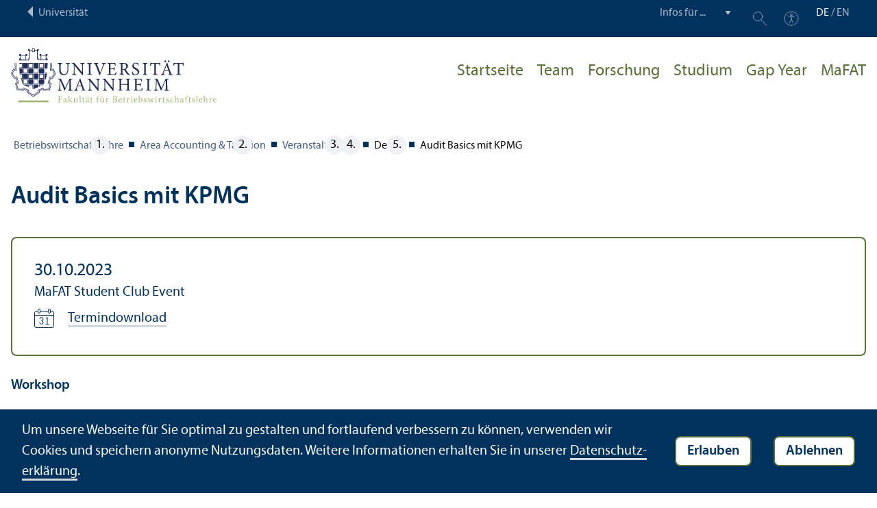

--- FILE ---
content_type: text/html; charset=utf-8
request_url: https://www.bwl.uni-mannheim.de/accounting-taxation/veranstaltungen/detail/?tx_news_pi1%5Baction%5D=detail&tx_news_pi1%5Bcontroller%5D=News&tx_news_pi1%5Bnews%5D=22563&cHash=eb680a6ea36bdf8e3b7c650bd14b5ce0
body_size: 6058
content:
<!DOCTYPE html>
<html class="no-js" lang="de">
<head>

<meta charset="utf-8">




<title>Audit Basics mit KPMG | Fakultät für Betriebswirtschaftslehre | Universität Mannheim</title>
<meta name="generator" content="TYPO3 CMS">
<meta name="description" content="Workshop">
<meta property="og:title" content="Audit Basics mit KPMG | ">
<meta property="og:type" content="article">
<meta property="og:url" content="https://www.bwl.uni-mannheim.de/accounting-taxation/veranstaltungen/detail/?tx_news_pi1%5Baction%5D=detail&tx_news_pi1%5Bcontroller%5D=News&tx_news_pi1%5Bnews%5D=22563&cHash=eb680a6ea36bdf8e3b7c650bd14b5ce0">
<meta property="og:description" content="Workshop">
<meta name="twitter:card" content="summary">
<meta name="revisit-after" content="10 days"><link rel="stylesheet" href="/typo3temp/assets/compressed/910e5c7c99e88a767b79802168e75ba6-f7111938192e8b2f0d4a01be2c7f754b.1768569350.css" media="all"><link rel="stylesheet" href="/typo3temp/assets/compressed/Main.min-b35c031ea0a6482f758119df7ddde5bd.1768569350.css" media="all"><link rel="stylesheet" href="/typo3temp/assets/compressed/sprite-dcf920f67bef49f623acccb293148bc8.1768569350.css" media="all"><link rel="stylesheet" href="/typo3temp/assets/compressed/maplibre-gl-0ca7023134db46cdf62b91b1503ea2a2.1768569350.css" media="all"><link rel="stylesheet" href="/typo3temp/assets/compressed/app_new-5db79327ac39450a2883117a96cca4da.1768569350.css" media="all"><link rel="stylesheet" href="/typo3temp/assets/compressed/print-7565dc4fcb032baaa160745b72915da2.1768569350.css" media="print"><link rel="stylesheet" href="/typo3temp/assets/compressed/bwl-d200f304d66d00f7d5142e0d81aef4f0.1768569355.css" media="all"><meta http-equiv="X-UA-Compatible" content="IE=edge">
      <meta name="viewport" content="width=device-width, initial-scale=1.0, minimum-scale=1.0"><link rel="icon" type="image/x-icon" href="/typo3conf/ext/uma_site/Resources/Public/Images/Favicons/favicon.ico"><link rel="icon" type="image/png" sizes="16x16" href="/typo3conf/ext/uma_site/Resources/Public/Images/Favicons/favicon-16x16.png"><link rel="icon" type="image/png" sizes="32x32" href="/typo3conf/ext/uma_site/Resources/Public/Images/Favicons/favicon-32x32.png"><link rel="apple-touch-icon" sizes="180x180" href="/typo3conf/ext/uma_site/Resources/Public/Images/Favicons/apple-touch-icon.png?v=2"><link rel="alternate" type="application/rss+xml" title="News der Fakultät BWL der Universität Mannheim" href="https://www.bwl.uni-mannheim.de/fakultaet/news-events/news/rss.xml"><link rel="alternate" type="application/rss+xml" title="Events der Fakultät BWL der Universität Mannheim" href="https://www.bwl.uni-mannheim.de/fakultaet/news-events/events/rss.xml">
<script>
  var _paq = _paq || [];
  var siteIds = [92,93];
  _paq.push(['requireConsent']);
  _paq.push(['trackPageView']);
  _paq.push(['enableLinkTracking']);
</script>


</head>
<body class="uma-faculty-site uma-site-bs new-layout" id="page-25192">


<div class="app outer-wrap">
	<div class="skip-links">
		<a href="#main-navigation" class="skip-link skip-link-autofocus">
			Zur Hauptnavigation springen
		</a>
		<a href="#page-content" class="skip-link skip-link-autofocus-heading">
			Zum Seiteninhalt springen
		</a>
		<a href="#page-footer" class="skip-link skip-link-autofocus">
			Zum Footer springen
		</a>
	</div>
	
	<div class="metanav-bar expanded align-center">
			<div class="metanav-wrapper max-width-1440">
				<div class="metanav-container">
					<div class="column large-6">
						
								<span class="metanav-menu"><a href="https://www.uni-mannheim.de/"><span class="desktop back-to-uma">Universität</span><span class="mobile back-to-uma">Universität</span></a></span>
							
					</div>
					<div class="column large-10 show-for-large">
						<div class="metanav">
							<div class="metanav-item metanav-quicklinks"><label class="hide" for="quicklinks">Infos für ...</label><select id="quicklinks" class="quicklinks"><option value="">Infos für ...</option><option value="https://www.uni-mannheim.de/studium/vor-dem-studium/">Studien&shy;interessierte</option><option value="https://www.uni-mannheim.de/studium/im-studium/erstsemester/">Erstsemester</option><option value="https://www.uni-mannheim.de/studium/im-studium/">Studierende</option><option value="https://www.uni-mannheim.de/universitaet/lehre/">Lehr&shy;ende</option><option value="https://www.uni-mannheim.de/forschung/">Forschende</option><option value="https://www.uni-mannheim.de/studium/beratung-und-service/angebote-fuer-lehrer-innen/">Lehrer*innen</option><option value="https://intranet.uni-mannheim.de">Beschäftigte</option><option value="https://www.uni-mannheim.de/studium/nach-dem-studium/alumni/">Alumni</option><option value="https://www.uni-mannheim.de/newsroom/presse/">Presse</option></select></div><div class="metanav-item metanav-search"><a href="https://www.uni-mannheim.de/suche/" class="search-link" data-open="search-modal"><svg class="svg-icon-search-small-dims"><title>Suchen</title><use xlink:href="/typo3conf/ext/uma_site/Resources/Public/Icons/sprite.svg#icon-search-small"></use></svg></a><div class="reveal search-modal" id="search-modal" data-reveal><div class="uma-search">
	
	<div class="tx_solr">
	<div class="tx-solr-search-form tx-solr-search-form-layout-1" id="tx-solr-search-form-pi-results">
	
	<form action="https://www.uni-mannheim.de/suche/" method="get" accept-charset="utf-8" class="uma-search-form">
		<input type="text" id="tx-solr-q" class="tx-solr-q js-solr-q" name="q" value="" placeholder="Suchbegriff" aria-label="Suchbegriff">
		<input type="submit" value="Suchergebnisse anzeigen">
	</form>
	</div>
	</div>

</div>
<button class="close-button" data-close aria-label="Schließen" type="button"><span aria-hidden="true">×</span></button></div></div><div class="metanav-item metanav-accessibility"><a href="https://www.uni-mannheim.de/digitale-barrierefreiheit/"><svg class="svg-icon-accessibility-dims"><title>Barrierefreiheit</title><use xlink:href="/typo3conf/ext/uma_site/Resources/Public/Icons/sprite.svg#icon-accessibility"></use></svg></a></div>
							<div class="language-selector">
								<a href="/accounting-taxation/veranstaltungen/detail/" class="active" lang="de" xml:lang="de">DE</a> / <a href="/en/area-accounting-taxation/events/detail/" lang="en" xml:lang="en" target="">EN</a>
							</div>
						</div>
					</div>
				</div>
			</div>
	</div>
	
	<div class="inner-wrap">
		<div class="site-container  faculty-container">
			

<header class="uma-header has-metanav-bar">

	<div class="main-menu max-width-1440">
		<div class="row align-bottom expanded align-center uma-header-elements">
			
			<div class="column small-8 medium-4">
				<div class="uma-header-left">
					<a href="/" class="logo-link"><img src="/typo3conf/ext/uma_site/Resources/Public/Images/Icons/logo-fakultaet-bwl.svg" width="506" height="133" alt="Logo Universität Mannheim - Fakultät für Betriebswirtschaftslehre"></a>
				</div>
			</div>
			<div class="column small-8 medium-12 uma-header-right">
				
				
					




    
    

    
    

    
        
                
            
    
    

    
    

    
    
        
    

	
<nav id="main-navigation" class="globalnav-container row expanded align-right show-for-large" data-root-page="3041"><ul class="level1"><li data-doktype="4" data-shortcut="3041" data-url=""><a href="/accounting-taxation/">Startseite</a></li><li class="has-subpages" data-doktype="1" data-shortcut="0" data-url=""><a href="/accounting-taxation/team/">Team</a><ul class="level2 vertical menu accordion-menu" data-accordion-menu data-submenu-toggle="true"><li data-doktype="1" data-shortcut="0" data-url=""><a href="/accounting-taxation/team/alumni/"><span>Alumni</span></a></li></ul></li><li class="has-subpages" data-doktype="1" data-shortcut="0" data-url=""><a href="/accounting-taxation/forschung/">Forschung</a><ul class="level2 vertical menu accordion-menu" data-accordion-menu data-submenu-toggle="true"><li data-doktype="1" data-shortcut="0" data-url=""><a href="/accounting-taxation/forschung/publications/"><span>Publications</span></a></li><li class="has-subpages" data-doktype="1" data-shortcut="0" data-url=""><a href="/accounting-taxation/forschung/research-seminar/"><span>Research Seminar</span></a><ul class="level3 vertical menu nested"><li class="has-subpages" data-doktype="1" data-shortcut="0" data-url=""><a href="/accounting-taxation/forschung/research-seminar/past-seminars/"><span>Past Seminars</span></a><ul class="level4 vertical menu nested"><li data-doktype="1" data-shortcut="0" data-url=""><a href="/accounting-taxation/forschung/research-seminar/past-seminars/2024-2025/"><span>2024 -2025</span></a></li><li data-doktype="1" data-shortcut="0" data-url=""><a href="/accounting-taxation/forschung/research-seminar/past-seminars/2023-2024/"><span>2023 – 2024</span></a></li><li data-doktype="1" data-shortcut="0" data-url=""><a href="/accounting-taxation/forschung/research-seminar/past-seminars/2022-2023/"><span>2022 – 2023</span></a></li><li data-doktype="1" data-shortcut="0" data-url=""><a href="/accounting-taxation/forschung/research-seminar/past-seminars/2021-2022/"><span>2021 – 2022</span></a></li><li data-doktype="1" data-shortcut="0" data-url=""><a href="/accounting-taxation/forschung/research-seminar/past-seminars/2020-2021/"><span>2020 – 2021</span></a></li><li data-doktype="1" data-shortcut="0" data-url=""><a href="/accounting-taxation/forschung/research-seminar/past-seminars/2019-2020/"><span>2019 – 2020</span></a></li><li data-doktype="1" data-shortcut="0" data-url=""><a href="/accounting-taxation/forschung/research-seminar/past-seminars/2018-2019/"><span>2018 – 2019</span></a></li><li data-doktype="1" data-shortcut="0" data-url=""><a href="/accounting-taxation/forschung/research-seminar/past-seminars/2017-2018/"><span>2017 – 2018</span></a></li><li data-doktype="1" data-shortcut="0" data-url=""><a href="/accounting-taxation/forschung/research-seminar/past-seminars/2016-2017/"><span>2016 – 2017</span></a></li><li data-doktype="1" data-shortcut="0" data-url=""><a href="/accounting-taxation/forschung/research-seminar/past-seminars/2015-2016/"><span>2015 – 2016</span></a></li><li data-doktype="1" data-shortcut="0" data-url=""><a href="/accounting-taxation/forschung/research-seminar/past-seminars/2014/"><span>2014</span></a></li><li data-doktype="1" data-shortcut="0" data-url=""><a href="/accounting-taxation/forschung/research-seminar/past-seminars/2013/"><span>2013</span></a></li><li data-doktype="1" data-shortcut="0" data-url=""><a href="/accounting-taxation/forschung/research-seminar/past-seminars/2012/"><span>2012</span></a></li><li data-doktype="1" data-shortcut="0" data-url=""><a href="/accounting-taxation/forschung/research-seminar/past-seminars/2011/"><span>2011</span></a></li><li data-doktype="1" data-shortcut="0" data-url=""><a href="/accounting-taxation/forschung/research-seminar/past-seminars/2010/"><span>2010</span></a></li><li data-doktype="1" data-shortcut="0" data-url=""><a href="/accounting-taxation/forschung/research-seminar/past-seminars/2009/"><span>2009</span></a></li><li data-doktype="1" data-shortcut="0" data-url=""><a href="/accounting-taxation/forschung/research-seminar/past-seminars/2008/"><span>2008</span></a></li><li data-doktype="1" data-shortcut="0" data-url=""><a href="/accounting-taxation/forschung/research-seminar/past-seminars/2007/"><span>2007</span></a></li><li data-doktype="1" data-shortcut="0" data-url=""><a href="/accounting-taxation/forschung/research-seminar/past-seminars/2006/"><span>2006</span></a></li></ul></li></ul></li><li class="has-subpages" data-doktype="1" data-shortcut="0" data-url=""><a href="/accounting-taxation/forschung/brown-bag-seminar/"><span>Brown Bag Seminar</span></a><ul class="level3 vertical menu nested"><li data-doktype="1" data-shortcut="0" data-url=""><a href="/accounting-taxation/forschung/brown-bag-seminar/past-brown-bag-seminars/"><span>Past Brown Bag Seminars</span></a></li></ul></li><li data-doktype="1" data-shortcut="0" data-url=""><a href="/accounting-taxation/forschung/visitors/"><span>Visitors</span></a></li><li data-doktype="1" data-shortcut="0" data-url=""><a href="/accounting-taxation/forschung/doctoral-programs/"><span>Doctoral Programs</span></a></li><li data-doktype="4" data-shortcut="14848" data-url=""><a href="/mafat/preise/"><span>MaFAT Research Award</span></a></li><li class="has-subpages" data-doktype="1" data-shortcut="0" data-url=""><a href="/accounting-taxation/forschung/trr-266/"><span>TRR 266</span></a><ul class="level3 vertical menu nested"><li data-doktype="1" data-shortcut="0" data-url=""><a href="/accounting-taxation/forschung/trr-266/german-business-panel/"><span>German Business Panel</span></a></li></ul></li></ul></li><li class="has-subpages" data-doktype="1" data-shortcut="0" data-url=""><a href="/accounting-taxation/studium/">Studium</a><ul class="level2 vertical menu accordion-menu" data-accordion-menu data-submenu-toggle="true"><li data-doktype="1" data-shortcut="0" data-url=""><a href="/accounting-taxation/studium/bachelor/"><span>Bachelor</span></a></li><li class="has-subpages" data-doktype="1" data-shortcut="0" data-url=""><a href="/accounting-taxation/studium/master/" class="has-no-content"><span>Master</span></a><ul class="level3 vertical menu nested"><li data-doktype="1" data-shortcut="0" data-url=""><a href="/accounting-taxation/studium/master/mmm/"><span>MMM</span></a></li><li data-doktype="1" data-shortcut="0" data-url=""><a href="/accounting-taxation/studium/master/mamat/"><span>MaMAT</span></a></li><li data-doktype="1" data-shortcut="0" data-url=""><a href="/accounting-taxation/studium/master/mba/"><span>MBA</span></a></li></ul></li><li data-doktype="1" data-shortcut="0" data-url=""><a href="/accounting-taxation/studium/promotion/"><span>Promotion</span></a></li><li data-doktype="1" data-shortcut="0" data-url=""><a href="/accounting-taxation/studium/executive-education/"><span>Executive Education</span></a></li></ul></li><li class="has-subpages" data-doktype="4" data-shortcut="30674" data-url=""><a href="/gap-year/">Gap Year</a></li><li data-doktype="4" data-shortcut="14843" data-url=""><a href="/mafat/">MaFAT</a></li></ul></nav>



				
				<div class="row align-right align-middle hide-for-large">
					<button class="modal-button hide-for-large" data-open="header-modal">
						<span class="hide">Menü</span>
						<svg class="svg-icon-burger-dims"><use xlink:href="/typo3conf/ext/uma_site/Resources/Public/Icons/sprite.svg#icon-burger"></use></svg>
					</button>
				</div>
				<div class="reveal full faculty-modal" id="header-modal" data-reveal>
					<button class="close-button" data-close aria-label="Close modal" type="button">
						<span aria-hidden="true">×</span>
					</button>
				</div>
			</div>
		</div>
	</div>
</header>

			
			
	
	<main class="uma-global-content align-center no-header-image">
		
		
			<nav class="ce max-width-1440 uma-breadcrumb show-for-medium" aria-label="Breadcrumb">
				





	<ol class="breadcrumbs"><li class="active "><a href="/" title="Betriebswirtschaftslehre" class="active ">Betriebs&shy;wirtschafts&shy;lehre</a>
									
							
					
			</li><li class="active"><a href="/accounting-taxation/" title="Area Accounting & Taxation" class="active">Area Accounting & Taxation</a>
									
							
					
			</li><li class="active"><a href="/accounting-taxation/veranstaltungen/" title="Veranstaltungen" class="active">Veranstaltungen</a>
									
							
					
			</li><li class="active current ">
				
						
								Detail
							
					
			</li><li>Audit Basics mit KPMG</li></ol>


			</nav>
		
		<!--TYPO3SEARCH_begin-->
		<div id="page-content" class="page-content">
			<div class="ce max-width-1440 content-type-layout-0 content-type-news_newsdetail" id="c240489"><div class="news news-single"><div class="article is-event" itemscope="itemscope" itemtype="http://schema.org/Article"><header><h1 itemprop="headline">Audit Basics mit KPMG</h1></header><div class="teaser "><div class="teaser-content"><div class="news-list-date"><h4><time datetime="2023-10-30">
                                        30.10.2023
                                    </time></h4>
                                
                                
                                        MaFAT Student Club Event
                                    
                            </div>







<div class="cal-download"><svg class="svg-icon-cal-dims"><use xlink:href="/typo3conf/ext/uma_site/Resources/Public/Icons/sprite.svg#icon-cal"></use></svg><a href="/accounting-taxation/veranstaltungen/detail.ics?tx_umasite_ics%5Baction%5D=ics&tx_umasite_ics%5Bcontroller%5D=Page&tx_umasite_ics%5Bnews%5D=22563&cHash=9664760f7108af1f10e0227765bee11e">Termindownload
                                </a></div></div></div><div class="ce-textpic ce-right ce-intext"><div class="ce-gallery" data-ce-columns="1" data-ce-images="1"><div class="ce-row"><div class="ce-column"><figure class="image"></figure></div></div></div><div class="ce-bodytext"><div class="teaser-text" itemprop="description"><p>Workshop</p></div><div class="news-text-wrap" itemprop="articleBody"><p>Anmeldung über <strong><a href="#" data-mailto-token="nbjmup+xpsltipqtAnbgbu/ef" data-mailto-vector="1">workshops<span class="commat"></span><span style="display:none">mail-</span>mafat&#46;de</a></strong></p></div></div><div class="news-image-gallery"></div><a class="button" href="javascript:history.back();">Zurück</a></div></div></div>

<div class="ce max-width-1440 content-type-layout-0 content-type-news_newsliststicky" id="c240487"></div>


		</div>
		<!--TYPO3SEARCH_end-->
	
	

		</div>
		





<footer id="page-footer" class="uma-footer uma-footer-new has-metafooter">
	
		<div class="metafooter-wrapper max-width-1440">
			<div class="metafooter">
				<div class="metafooter-inner row">
					<div class="uma-faculty-address-card row"><!-- TYPO3SEARCH_end --><div class="column small-16 medium-8 large-4 uma-address-picture small-order-2 large-order-1"><div class="uma-address-image"><img alt="Das Mannheimer Barockschloss und der Ehrenhof unter blauem Himmel." loading="lazy" src="/media/_processed_/2/d/csm_MA_Schloss_Ehrenhofleer_Staatliche_Schloesser_und_Gaerten_BadenWuerttemberg_0a83d144db.jpg" width="360" height="360"><div class="image-copyright image-copyright-top">Bild: Staatliche Schlösser und Gärten Baden-Württemberg</div></div></div><div class="column small-16 medium-8 large-4 uma-address-map small-order-3 large-order-2"><div id="uma-map3048" class="uma-map" data-uid="3048"><div class="uma-map-marker" data-latitude="49.483272" data-longitude="8.464603" data-address=", 68161 Mannheim"><b>Area Accounting & Taxation</b><br><a class="uma-map-directions" href="https://www.google.com/maps/dir/?api=1&destination=,+Mannheim" target="_blank">Anfahrt auf Google Maps</a></div></div></div><!-- TYPO3SEARCH_begin --><div class="column small-16 large-8 standard-text small-order-1 large-order-3"><div class="uma-address-name"><h4>Area Accounting & Taxation</h4></div><div class="uma-address-street-address">
    Universität Mannheim<br>
    
        Fakultät für Betriebs&shy;wirtschafts&shy;lehre<br>
    
    
    
        Schloss Ostflügel – Raum O 247<br>
    
    
        68161 Mannheim
    
    
    
</div><div class="uma-address-contact"></div></div><div class="column small-16 large-8 small-only-padding-bottom footer-nav-flat uma-address-footer-nav small-order-4"><div class="uma-address-footer-accreditation"><div class="accreditation-logos"><div class="accreditation-logo"><a href="/fakultaet/qualitaet/akkreditierung/" target="_blank"><img class="image" alt="Akkreditiert von AACSB, EQUIS, AMBA" src="/media/Fakultaeten/bwl/Bilder/Logos/bwl-akkreditierung-logos-2024.png" width="1890" height="306"></a></div></div></div></div><div class="column small-16 large-8 uma-address-social-icons small-order-5"></div></div>


				</div>
			</div>
		</div>
	
	<div class="main-footer max-width-1440">
		<div class="main-footer-inner">
			
			<div class="main-footer-navigation row">
				<div class="column small-16 large-4 footer-logo-wrapper">
					<svg class="footer-logo svg-signet-universitaet-mannheim-dims"><title>Siegel der Universität Mannheim: In omnibus veritas</title><use xlink:href="/typo3conf/ext/uma_site/Resources/Public/Icons/sprite.svg#signet-universitaet-mannheim"></use></svg>
				</div>
				
						<div class="column small-16 medium-8 large-4 footer-nav">
							<h4><a data-toggle="footer-einrichtungen"><span class="status hide-for-large">+</span>Direkt zu ...</a></h4><ul id="footer-einrichtungen" class="show-for-large" data-toggler=".expanded"><li><a href="https://portal2.uni-mannheim.de" target="_blank" rel="noreferrer">Portal²</a></li><li><a href="https://www.bib.uni-mannheim.de/">Universitäts&shy;bibliothek</a></li><li><a href="https://www.uni-mannheim.de/it/">Universitäts-IT</a></li><li><a href="https://www.uni-mannheim.de/universitaet/arbeiten-an-der-universitaet-mannheim/stellenanzeigen/">Stellenangebote</a></li></ul><div class="hide-for-large">
								<h4><a data-toggle="footer-engagement-mobile"><span class="status hide-for-large">+</span>Engagement</a></h4><ul id="footer-engagement-mobile" class="show-for-large" data-toggler=".expanded"><li><a href="https://www.uni-mannheim.de/stiftung/">Stiftung Universität Mannheim</a></li><li><a href="https://www.uni-mannheim.de/freunde-der-universitaet-mannheim/">Freunde Universität Mannheim</a></li><li><a href="https://www.absolventum.de/" target="_blank" rel="noreferrer">Absolventum Mannheim</a></li><li><a href="https://www.uni-mannheim.de/stipendien/" target="_blank">Stipendien</a></li></ul></div>
						</div>
						<div class="column small-16 medium-8 large-4 forum">
							<div class="inner rounded-border"><div><div><h4><a href="https://www.uni-mannheim.de/newsroom/forum/">FORUM</a></h4><a href="https://www.uni-mannheim.de/newsroom/forum/">Das Magazin der Universität Mannheim</a></div><a href="https://www.uni-mannheim.de/newsroom/forum/"><img src="/media/_processed_/7/e/csm_Titelbild_FORUM_2_2025_9a48565963.png" width="120" height="161" alt="FORUM Titelbild"></a></div></div>
						</div>
						<div class="column small-16 medium-8 large-4 footer-nav show-for-large">
							<h4><a data-toggle="footer-engagement"><span class="status hide-for-large">+</span>Engagement</a></h4><ul id="footer-engagement" class="show-for-large" data-toggler=".expanded"><li><a href="https://www.uni-mannheim.de/stiftung/">Stiftung Universität Mannheim</a></li><li><a href="https://www.uni-mannheim.de/freunde-der-universitaet-mannheim/">Freunde Universität Mannheim</a></li><li><a href="https://www.absolventum.de/" target="_blank" rel="noreferrer">Absolventum Mannheim</a></li><li><a href="https://www.uni-mannheim.de/stipendien/" target="_blank">Stipendien</a></li></ul></div>
					
			</div>
			
			<div class="main-footer-legal-info row align-middle align-justify medium-text-center">
				<div class="column small-16 small-only-padding-bottom large-12 footer-nav footer-nav-flat"><ul><li><a href="https://www.uni-mannheim.de/impressum/" target="_blank">Impressum</a></li><li><a href="https://www.uni-mannheim.de/datenschutzerklaerung/" target="_blank">Datenschutz&shy;erklärung</a></li><li><a href="/sitemap/">Sitemap</a></li></ul></div>
				
			</div>
		</div>
	</div>
</footer>

	</main></div>
</div>
<div id="scroll-to-top"><svg><use xlink:href="/typo3conf/ext/uma_site/Resources/Public/Icons/sprite.svg#arrow-rounded-up"></use></svg></div>



<div class="banner-wrapper bottom initial-hide cookie-notice">
    <div class="banner">
        <div class="banner-inner max-width-1440">
            <div class="banner-message"> Um unsere Webseite für Sie optimal zu gestalten und fortlaufend verbessern zu können, verwenden wir Cookies und speichern anonyme Nutzungs&shy;daten. Weitere Informationen erhalten Sie in unserer <a href="https://www.uni-mannheim.de/datenschutzerklaerung/" target="_blank">Datenschutz&shy;erklärung</a>.</div>
            <div class="button cookie-accept">Erlauben</div>
            <div class="button cookie-reject">Ablehnen</div>
        </div>
    </div>
</div>
<div class="cookie-controls hide">
    <div class="cookie-status cookie-status-accepted">
        <p>Tracking ist derzeit zugelassen.</p>
        <div class="cookie-reject cookie-button button">Tracking nicht erlauben</div>
    </div>
    <div class="cookie-status cookie-status-rejected">
        <p>Tracking ist derzeit nicht zugelassen.</p>
        <div class="cookie-accept cookie-button button">Tracking erlauben</div>
    </div>
</div>












<script src="/_assets/57a23904394be66b23e1207477f1abce/Vendor/maplibre-gl/js/maplibre-gl.1753278859.js"></script>
<script src="/_assets/57a23904394be66b23e1207477f1abce/JavaScripts/app.1768568984.js"></script>

<script src="/_assets/f038457a108ded7ca0b077b63bfae195/JavaScript/Validation.min.1763116823.js"></script>
<script src="/_assets/f038457a108ded7ca0b077b63bfae195/JavaScript/Femanager.min.1763116823.js"></script>




</div></body>
</html>

--- FILE ---
content_type: text/css; charset=utf-8
request_url: https://www.bwl.uni-mannheim.de/typo3temp/assets/compressed/app_new-5db79327ac39450a2883117a96cca4da.1768569350.css
body_size: 65983
content:
@charset "UTF-8";@media print,screen and (min-width:48em){.reveal,.reveal.large,.reveal.small,.reveal.tiny{right:auto;left:auto;margin:0 auto}}html{line-height:1.15;-webkit-text-size-adjust:100%}#search-modal .tx_solr .tx-solr-q,h1{font-size:2em;margin:.67em 0}hr{box-sizing:content-box;overflow:visible}pre{font-family:monospace,monospace;font-size:1em}a{background-color:transparent}abbr[title]{border-bottom:0;-webkit-text-decoration:underline dotted;text-decoration:underline dotted}b,strong{font-weight:bolder}code,kbd,samp{font-family:monospace,monospace;font-size:1em}sub,sup{font-size:75%;line-height:0;position:relative;vertical-align:baseline}sub{bottom:-.25em}sup{top:-.5em}img{border-style:none}button,input,optgroup,select,textarea{font-size:100%;line-height:1.15;margin:0}button,input{overflow:visible}button,select{text-transform:none}[type=button],[type=reset],[type=submit],button{-webkit-appearance:button}[type=button]::-moz-focus-inner,[type=reset]::-moz-focus-inner,[type=submit]::-moz-focus-inner,button::-moz-focus-inner{border-style:none;padding:0}[type=button]:-moz-focusring,[type=reset]:-moz-focusring,[type=submit]:-moz-focusring,button:-moz-focusring{outline:1px dotted ButtonText}fieldset{padding:.35em .75em .625em}legend{box-sizing:border-box;color:inherit;display:table;padding:0;white-space:normal}progress{vertical-align:baseline}textarea{overflow:auto}[type=checkbox],[type=radio]{box-sizing:border-box;padding:0}[type=number]::-webkit-inner-spin-button,[type=number]::-webkit-outer-spin-button{height:auto}[type=search]{-webkit-appearance:textfield;outline-offset:-2px}[type=search]::-webkit-search-decoration{-webkit-appearance:none}::-webkit-file-upload-button{-webkit-appearance:button;font:inherit}details{display:block}summary{display:list-item}[hidden],template{display:none}[data-whatinput=mouse] *,[data-whatinput=mouse] :focus,[data-whatinput=touch] *,[data-whatinput=touch] :focus,[data-whatintent=mouse] *,[data-whatintent=mouse] :focus,[data-whatintent=touch] *,[data-whatintent=touch] :focus{outline:none}[draggable=false]{-webkit-touch-callout:none;-webkit-user-select:none}.foundation-mq{font-family:"small=0em&medium=48em&large=64.0625em&xlarge=90.0625em"}html{box-sizing:border-box;font-size:100%}*,:after,:before{box-sizing:inherit}body{margin:0;padding:0;background:#fff;font-family:myriad-pro,-apple-system,BlinkMacSystemFont,Segoe UI,Roboto,Oxygen-Sans,Ubuntu,Cantarell,Helvetica Neue,sans-serif;font-weight:400;line-height:1.5;color:#00325d;-webkit-font-smoothing:antialiased;-moz-osx-font-smoothing:grayscale}img{display:inline-block;vertical-align:middle;max-width:100%;height:auto;-ms-interpolation-mode:bicubic}textarea{height:auto;min-height:50px;border-radius:.5rem}select{box-sizing:border-box;width:100%}.map_canvas embed,.map_canvas img,.map_canvas object,.mqa-display embed,.mqa-display img,.mqa-display object{max-width:none!important}button{padding:0;-webkit-appearance:none;-moz-appearance:none;appearance:none;border:0;border-radius:.5rem;background:transparent;line-height:1;cursor:auto}[data-whatinput=mouse] button{outline:0}pre{overflow:auto;-webkit-overflow-scrolling:touch}button,input,optgroup,select,textarea{font-family:inherit}.is-visible{display:block!important}.is-hidden{display:none!important}.row{max-width:90.625rem;margin-right:auto;margin-left:auto;display:-ms-flexbox;display:flex;-ms-flex-flow:row wrap;flex-flow:row wrap}.row .row{margin-right:-.25rem;margin-left:-.25rem}@media print,screen and (min-width:48em){.row .row{margin-right:-1rem;margin-left:-1rem}}@media print,screen and (min-width:64.0625em){.row .row{margin-right:-1rem;margin-left:-1rem}}@media screen and (min-width:90.0625em){.row .row{margin-right:-1rem;margin-left:-1rem}}.row .row.collapse{margin-right:0;margin-left:0}.row.expanded{max-width:none}.row.expanded .row{margin-right:auto;margin-left:auto}.row:not(.expanded) .row{max-width:none}.row.collapse>.column,.row.collapse>.columns{padding-right:0;padding-left:0}.row.collapse>.column>.row,.row.collapse>.columns>.row,.row.is-collapse-child{margin-right:0;margin-left:0}.column,.columns{-ms-flex:1 1 0px;flex:1 1 0px;padding-right:.25rem;padding-left:.25rem;min-width:0}@media print,screen and (min-width:48em){.column,.columns{padding-right:1rem;padding-left:1rem}}.column.row.row,.row.row.columns{float:none;display:block}.row .column.row.row,.row .row.row.columns{margin-right:0;margin-left:0;padding-right:0;padding-left:0}.small-1{-ms-flex:0 0 6.25%;flex:0 0 6.25%;max-width:6.25%}.small-offset-0{margin-left:0}.small-2{-ms-flex:0 0 12.5%;flex:0 0 12.5%;max-width:12.5%}.small-offset-1{margin-left:6.25%}.small-3{-ms-flex:0 0 18.75%;flex:0 0 18.75%;max-width:18.75%}.small-offset-2{margin-left:12.5%}.small-4{-ms-flex:0 0 25%;flex:0 0 25%;max-width:25%}.small-offset-3{margin-left:18.75%}.small-5{-ms-flex:0 0 31.25%;flex:0 0 31.25%;max-width:31.25%}.small-offset-4{margin-left:25%}.small-6{-ms-flex:0 0 37.5%;flex:0 0 37.5%;max-width:37.5%}.small-offset-5{margin-left:31.25%}.small-7{-ms-flex:0 0 43.75%;flex:0 0 43.75%;max-width:43.75%}.small-offset-6{margin-left:37.5%}.small-8{-ms-flex:0 0 50%;flex:0 0 50%;max-width:50%}.small-offset-7{margin-left:43.75%}.small-9{-ms-flex:0 0 56.25%;flex:0 0 56.25%;max-width:56.25%}.small-offset-8{margin-left:50%}.small-10{-ms-flex:0 0 62.5%;flex:0 0 62.5%;max-width:62.5%}.small-offset-9{margin-left:56.25%}.small-11{-ms-flex:0 0 68.75%;flex:0 0 68.75%;max-width:68.75%}.small-offset-10{margin-left:62.5%}.small-12{-ms-flex:0 0 75%;flex:0 0 75%;max-width:75%}.small-offset-11{margin-left:68.75%}.small-13{-ms-flex:0 0 81.25%;flex:0 0 81.25%;max-width:81.25%}.small-offset-12{margin-left:75%}.small-14{-ms-flex:0 0 87.5%;flex:0 0 87.5%;max-width:87.5%}.small-offset-13{margin-left:81.25%}.small-15{-ms-flex:0 0 93.75%;flex:0 0 93.75%;max-width:93.75%}.small-offset-14{margin-left:87.5%}.small-16{-ms-flex:0 0 100%;flex:0 0 100%;max-width:100%}.small-offset-15{margin-left:93.75%}.small-up-1{-ms-flex-wrap:wrap;flex-wrap:wrap}.small-up-1>.column,.small-up-1>.columns{-ms-flex:0 0 100%;flex:0 0 100%;max-width:100%}.small-up-2{-ms-flex-wrap:wrap;flex-wrap:wrap}.small-up-2>.column,.small-up-2>.columns{-ms-flex:0 0 50%;flex:0 0 50%;max-width:50%}.small-up-3{-ms-flex-wrap:wrap;flex-wrap:wrap}.small-up-3>.column,.small-up-3>.columns{-ms-flex:0 0 33.3333333333%;flex:0 0 33.3333333333%;max-width:33.3333333333%}.small-up-4{-ms-flex-wrap:wrap;flex-wrap:wrap}.small-up-4>.column,.small-up-4>.columns{-ms-flex:0 0 25%;flex:0 0 25%;max-width:25%}.small-up-5{-ms-flex-wrap:wrap;flex-wrap:wrap}.small-up-5>.column,.small-up-5>.columns{-ms-flex:0 0 20%;flex:0 0 20%;max-width:20%}.small-up-6{-ms-flex-wrap:wrap;flex-wrap:wrap}.small-up-6>.column,.small-up-6>.columns{-ms-flex:0 0 16.6666666667%;flex:0 0 16.6666666667%;max-width:16.6666666667%}.small-up-7{-ms-flex-wrap:wrap;flex-wrap:wrap}.small-up-7>.column,.small-up-7>.columns{-ms-flex:0 0 14.2857142857%;flex:0 0 14.2857142857%;max-width:14.2857142857%}.small-up-8{-ms-flex-wrap:wrap;flex-wrap:wrap}.small-up-8>.column,.small-up-8>.columns{-ms-flex:0 0 12.5%;flex:0 0 12.5%;max-width:12.5%}.small-collapse>.column,.small-collapse>.columns{padding-right:0;padding-left:0}.small-uncollapse>.column,.small-uncollapse>.columns{padding-right:.25rem;padding-left:.25rem}@media print,screen and (min-width:48em){.medium-1{-ms-flex:0 0 6.25%;flex:0 0 6.25%;max-width:6.25%}.medium-offset-0{margin-left:0}.medium-2{-ms-flex:0 0 12.5%;flex:0 0 12.5%;max-width:12.5%}.medium-offset-1{margin-left:6.25%}.medium-3{-ms-flex:0 0 18.75%;flex:0 0 18.75%;max-width:18.75%}.medium-offset-2{margin-left:12.5%}.medium-4{-ms-flex:0 0 25%;flex:0 0 25%;max-width:25%}.medium-offset-3{margin-left:18.75%}.medium-5{-ms-flex:0 0 31.25%;flex:0 0 31.25%;max-width:31.25%}.medium-offset-4{margin-left:25%}.medium-6{-ms-flex:0 0 37.5%;flex:0 0 37.5%;max-width:37.5%}.medium-offset-5{margin-left:31.25%}.medium-7{-ms-flex:0 0 43.75%;flex:0 0 43.75%;max-width:43.75%}.medium-offset-6{margin-left:37.5%}.medium-8{-ms-flex:0 0 50%;flex:0 0 50%;max-width:50%}.medium-offset-7{margin-left:43.75%}.medium-9{-ms-flex:0 0 56.25%;flex:0 0 56.25%;max-width:56.25%}.medium-offset-8{margin-left:50%}.medium-10{-ms-flex:0 0 62.5%;flex:0 0 62.5%;max-width:62.5%}.medium-offset-9{margin-left:56.25%}.medium-11{-ms-flex:0 0 68.75%;flex:0 0 68.75%;max-width:68.75%}.medium-offset-10{margin-left:62.5%}.medium-12{-ms-flex:0 0 75%;flex:0 0 75%;max-width:75%}.medium-offset-11{margin-left:68.75%}.medium-13{-ms-flex:0 0 81.25%;flex:0 0 81.25%;max-width:81.25%}.medium-offset-12{margin-left:75%}.medium-14{-ms-flex:0 0 87.5%;flex:0 0 87.5%;max-width:87.5%}.medium-offset-13{margin-left:81.25%}.medium-15{-ms-flex:0 0 93.75%;flex:0 0 93.75%;max-width:93.75%}.medium-offset-14{margin-left:87.5%}.medium-16{-ms-flex:0 0 100%;flex:0 0 100%;max-width:100%}.medium-offset-15{margin-left:93.75%}.medium-up-1{-ms-flex-wrap:wrap;flex-wrap:wrap}.medium-up-1>.column,.medium-up-1>.columns{-ms-flex:0 0 100%;flex:0 0 100%;max-width:100%}.medium-up-2{-ms-flex-wrap:wrap;flex-wrap:wrap}.medium-up-2>.column,.medium-up-2>.columns{-ms-flex:0 0 50%;flex:0 0 50%;max-width:50%}.medium-up-3{-ms-flex-wrap:wrap;flex-wrap:wrap}.medium-up-3>.column,.medium-up-3>.columns{-ms-flex:0 0 33.3333333333%;flex:0 0 33.3333333333%;max-width:33.3333333333%}.medium-up-4{-ms-flex-wrap:wrap;flex-wrap:wrap}.medium-up-4>.column,.medium-up-4>.columns{-ms-flex:0 0 25%;flex:0 0 25%;max-width:25%}.medium-up-5{-ms-flex-wrap:wrap;flex-wrap:wrap}.medium-up-5>.column,.medium-up-5>.columns{-ms-flex:0 0 20%;flex:0 0 20%;max-width:20%}.medium-up-6{-ms-flex-wrap:wrap;flex-wrap:wrap}.medium-up-6>.column,.medium-up-6>.columns{-ms-flex:0 0 16.6666666667%;flex:0 0 16.6666666667%;max-width:16.6666666667%}.medium-up-7{-ms-flex-wrap:wrap;flex-wrap:wrap}.medium-up-7>.column,.medium-up-7>.columns{-ms-flex:0 0 14.2857142857%;flex:0 0 14.2857142857%;max-width:14.2857142857%}.medium-up-8{-ms-flex-wrap:wrap;flex-wrap:wrap}.medium-up-8>.column,.medium-up-8>.columns{-ms-flex:0 0 12.5%;flex:0 0 12.5%;max-width:12.5%}}@media print,screen and (min-width:48em) and (min-width:48em){.medium-expand{-ms-flex:1 1 0px;flex:1 1 0px}}.row.medium-unstack>.column,.row.medium-unstack>.columns{-ms-flex:0 0 100%;flex:0 0 100%}@media print,screen and (min-width:48em){.row.medium-unstack>.column,.row.medium-unstack>.columns{-ms-flex:1 1 0px;flex:1 1 0px}}@media print,screen and (min-width:48em){.medium-collapse>.column,.medium-collapse>.columns{padding-right:0;padding-left:0}}@media print,screen and (min-width:48em){.medium-uncollapse>.column,.medium-uncollapse>.columns{padding-right:1rem;padding-left:1rem}}@media print,screen and (min-width:64.0625em){.large-1{-ms-flex:0 0 6.25%;flex:0 0 6.25%;max-width:6.25%}.large-offset-0{margin-left:0}.large-2{-ms-flex:0 0 12.5%;flex:0 0 12.5%;max-width:12.5%}.large-offset-1{margin-left:6.25%}.large-3{-ms-flex:0 0 18.75%;flex:0 0 18.75%;max-width:18.75%}.large-offset-2{margin-left:12.5%}.large-4{-ms-flex:0 0 25%;flex:0 0 25%;max-width:25%}.large-offset-3{margin-left:18.75%}.large-5{-ms-flex:0 0 31.25%;flex:0 0 31.25%;max-width:31.25%}.large-offset-4{margin-left:25%}.large-6{-ms-flex:0 0 37.5%;flex:0 0 37.5%;max-width:37.5%}.large-offset-5{margin-left:31.25%}.large-7{-ms-flex:0 0 43.75%;flex:0 0 43.75%;max-width:43.75%}.large-offset-6{margin-left:37.5%}.large-8{-ms-flex:0 0 50%;flex:0 0 50%;max-width:50%}.large-offset-7{margin-left:43.75%}.large-9{-ms-flex:0 0 56.25%;flex:0 0 56.25%;max-width:56.25%}.large-offset-8{margin-left:50%}.large-10{-ms-flex:0 0 62.5%;flex:0 0 62.5%;max-width:62.5%}.large-offset-9{margin-left:56.25%}.large-11{-ms-flex:0 0 68.75%;flex:0 0 68.75%;max-width:68.75%}.large-offset-10{margin-left:62.5%}.large-12{-ms-flex:0 0 75%;flex:0 0 75%;max-width:75%}.large-offset-11{margin-left:68.75%}.large-13{-ms-flex:0 0 81.25%;flex:0 0 81.25%;max-width:81.25%}.large-offset-12{margin-left:75%}.large-14{-ms-flex:0 0 87.5%;flex:0 0 87.5%;max-width:87.5%}.large-offset-13{margin-left:81.25%}.large-15{-ms-flex:0 0 93.75%;flex:0 0 93.75%;max-width:93.75%}.large-offset-14{margin-left:87.5%}.large-16{-ms-flex:0 0 100%;flex:0 0 100%;max-width:100%}.large-offset-15{margin-left:93.75%}.large-up-1{-ms-flex-wrap:wrap;flex-wrap:wrap}.large-up-1>.column,.large-up-1>.columns{-ms-flex:0 0 100%;flex:0 0 100%;max-width:100%}.large-up-2{-ms-flex-wrap:wrap;flex-wrap:wrap}.large-up-2>.column,.large-up-2>.columns{-ms-flex:0 0 50%;flex:0 0 50%;max-width:50%}.large-up-3{-ms-flex-wrap:wrap;flex-wrap:wrap}.large-up-3>.column,.large-up-3>.columns{-ms-flex:0 0 33.3333333333%;flex:0 0 33.3333333333%;max-width:33.3333333333%}.large-up-4{-ms-flex-wrap:wrap;flex-wrap:wrap}.large-up-4>.column,.large-up-4>.columns{-ms-flex:0 0 25%;flex:0 0 25%;max-width:25%}.large-up-5{-ms-flex-wrap:wrap;flex-wrap:wrap}.large-up-5>.column,.large-up-5>.columns{-ms-flex:0 0 20%;flex:0 0 20%;max-width:20%}.large-up-6{-ms-flex-wrap:wrap;flex-wrap:wrap}.large-up-6>.column,.large-up-6>.columns{-ms-flex:0 0 16.6666666667%;flex:0 0 16.6666666667%;max-width:16.6666666667%}.large-up-7{-ms-flex-wrap:wrap;flex-wrap:wrap}.large-up-7>.column,.large-up-7>.columns{-ms-flex:0 0 14.2857142857%;flex:0 0 14.2857142857%;max-width:14.2857142857%}.large-up-8{-ms-flex-wrap:wrap;flex-wrap:wrap}.large-up-8>.column,.large-up-8>.columns{-ms-flex:0 0 12.5%;flex:0 0 12.5%;max-width:12.5%}}@media print,screen and (min-width:64.0625em) and (min-width:64.0625em){.large-expand{-ms-flex:1 1 0px;flex:1 1 0px}}.row.large-unstack>.column,.row.large-unstack>.columns{-ms-flex:0 0 100%;flex:0 0 100%}@media print,screen and (min-width:64.0625em){.row.large-unstack>.column,.row.large-unstack>.columns{-ms-flex:1 1 0px;flex:1 1 0px}}@media print,screen and (min-width:64.0625em){.large-collapse>.column,.large-collapse>.columns{padding-right:0;padding-left:0}}@media print,screen and (min-width:64.0625em){.large-uncollapse>.column,.large-uncollapse>.columns{padding-right:1rem;padding-left:1rem}}@media screen and (min-width:90.0625em){.xlarge-1{-ms-flex:0 0 6.25%;flex:0 0 6.25%;max-width:6.25%}.xlarge-offset-0{margin-left:0}.xlarge-2{-ms-flex:0 0 12.5%;flex:0 0 12.5%;max-width:12.5%}.xlarge-offset-1{margin-left:6.25%}.xlarge-3{-ms-flex:0 0 18.75%;flex:0 0 18.75%;max-width:18.75%}.xlarge-offset-2{margin-left:12.5%}.xlarge-4{-ms-flex:0 0 25%;flex:0 0 25%;max-width:25%}.xlarge-offset-3{margin-left:18.75%}.xlarge-5{-ms-flex:0 0 31.25%;flex:0 0 31.25%;max-width:31.25%}.xlarge-offset-4{margin-left:25%}.xlarge-6{-ms-flex:0 0 37.5%;flex:0 0 37.5%;max-width:37.5%}.xlarge-offset-5{margin-left:31.25%}.xlarge-7{-ms-flex:0 0 43.75%;flex:0 0 43.75%;max-width:43.75%}.xlarge-offset-6{margin-left:37.5%}.xlarge-8{-ms-flex:0 0 50%;flex:0 0 50%;max-width:50%}.xlarge-offset-7{margin-left:43.75%}.xlarge-9{-ms-flex:0 0 56.25%;flex:0 0 56.25%;max-width:56.25%}.xlarge-offset-8{margin-left:50%}.xlarge-10{-ms-flex:0 0 62.5%;flex:0 0 62.5%;max-width:62.5%}.xlarge-offset-9{margin-left:56.25%}.xlarge-11{-ms-flex:0 0 68.75%;flex:0 0 68.75%;max-width:68.75%}.xlarge-offset-10{margin-left:62.5%}.xlarge-12{-ms-flex:0 0 75%;flex:0 0 75%;max-width:75%}.xlarge-offset-11{margin-left:68.75%}.xlarge-13{-ms-flex:0 0 81.25%;flex:0 0 81.25%;max-width:81.25%}.xlarge-offset-12{margin-left:75%}.xlarge-14{-ms-flex:0 0 87.5%;flex:0 0 87.5%;max-width:87.5%}.xlarge-offset-13{margin-left:81.25%}.xlarge-15{-ms-flex:0 0 93.75%;flex:0 0 93.75%;max-width:93.75%}.xlarge-offset-14{margin-left:87.5%}.xlarge-16{-ms-flex:0 0 100%;flex:0 0 100%;max-width:100%}.xlarge-offset-15{margin-left:93.75%}.xlarge-up-1{-ms-flex-wrap:wrap;flex-wrap:wrap}.xlarge-up-1>.column,.xlarge-up-1>.columns{-ms-flex:0 0 100%;flex:0 0 100%;max-width:100%}.xlarge-up-2{-ms-flex-wrap:wrap;flex-wrap:wrap}.xlarge-up-2>.column,.xlarge-up-2>.columns{-ms-flex:0 0 50%;flex:0 0 50%;max-width:50%}.xlarge-up-3{-ms-flex-wrap:wrap;flex-wrap:wrap}.xlarge-up-3>.column,.xlarge-up-3>.columns{-ms-flex:0 0 33.3333333333%;flex:0 0 33.3333333333%;max-width:33.3333333333%}.xlarge-up-4{-ms-flex-wrap:wrap;flex-wrap:wrap}.xlarge-up-4>.column,.xlarge-up-4>.columns{-ms-flex:0 0 25%;flex:0 0 25%;max-width:25%}.xlarge-up-5{-ms-flex-wrap:wrap;flex-wrap:wrap}.xlarge-up-5>.column,.xlarge-up-5>.columns{-ms-flex:0 0 20%;flex:0 0 20%;max-width:20%}.xlarge-up-6{-ms-flex-wrap:wrap;flex-wrap:wrap}.xlarge-up-6>.column,.xlarge-up-6>.columns{-ms-flex:0 0 16.6666666667%;flex:0 0 16.6666666667%;max-width:16.6666666667%}.xlarge-up-7{-ms-flex-wrap:wrap;flex-wrap:wrap}.xlarge-up-7>.column,.xlarge-up-7>.columns{-ms-flex:0 0 14.2857142857%;flex:0 0 14.2857142857%;max-width:14.2857142857%}.xlarge-up-8{-ms-flex-wrap:wrap;flex-wrap:wrap}.xlarge-up-8>.column,.xlarge-up-8>.columns{-ms-flex:0 0 12.5%;flex:0 0 12.5%;max-width:12.5%}}@media screen and (min-width:90.0625em) and (min-width:90.0625em){.xlarge-expand{-ms-flex:1 1 0px;flex:1 1 0px}}.row.xlarge-unstack>.column,.row.xlarge-unstack>.columns{-ms-flex:0 0 100%;flex:0 0 100%}@media screen and (min-width:90.0625em){.row.xlarge-unstack>.column,.row.xlarge-unstack>.columns{-ms-flex:1 1 0px;flex:1 1 0px}}@media screen and (min-width:90.0625em){.xlarge-collapse>.column,.xlarge-collapse>.columns{padding-right:0;padding-left:0}}@media screen and (min-width:90.0625em){.xlarge-uncollapse>.column,.xlarge-uncollapse>.columns{padding-right:1rem;padding-left:1rem}}.shrink{-ms-flex:0 0 auto;flex:0 0 auto;max-width:100%}.column-block{margin-bottom:.5rem}.column-block>:last-child{margin-bottom:0}@media print,screen and (min-width:48em){.column-block{margin-bottom:2rem}.column-block>:last-child{margin-bottom:0}}#search-modal .tx_solr .tx-solr-q,.news-list-view.news-list-view-template-default .news-title,.slider-header .slick-slider .slick-slide .caption,.tx_solr .result-found,.uma-faculty-address-card .uma-address-consultation-container,blockquote,dd,div,dl,dt,form,h1,h2,h3,h4,h5,h6,li,ol,p,pre,td,th,ul{margin:0;padding:0}.tx_solr .result-found,.uma-faculty-address-card .uma-address-consultation-container,p{font-size:inherit;line-height:1.75;text-rendering:optimizeLegibility}em,i{font-style:italic}b,em,i,strong{line-height:inherit}b,strong{font-weight:700}small{font-size:80%;line-height:inherit}#search-modal .tx_solr .tx-solr-q,.h1,.h2,.h3,.h4,.h5,.h6,.news-list-view.news-list-view-template-default .news-title,.slider-header .slick-slider .slick-slide .caption,h1,h2,h3,h4,h5,h6{font-family:myriad-pro,-apple-system,BlinkMacSystemFont,Segoe UI,Roboto,Oxygen-Sans,Ubuntu,Cantarell,Helvetica Neue,sans-serif;font-style:normal;font-weight:400;color:inherit;text-rendering:optimizeLegibility}#search-modal .tx_solr .tx-solr-q small,.h1 small,.h2 small,.h3 small,.h4 small,.h5 small,.h6 small,.news-list-view.news-list-view-template-default .news-title small,.slider-header .slick-slider .slick-slide .caption small,h1 small,h2 small,h3 small,h4 small,h5 small,h6 small{line-height:0;color:#d1d7df}#search-modal .tx_solr .tx-solr-q,.h1,h1{font-size:2rem;line-height:1.25;margin-top:0;margin-bottom:1rem}.h2,.slider-header .slick-slider .slick-slide .caption,h2{font-size:1.75rem;line-height:1.4285714286;margin-top:0;margin-bottom:1rem}.h3,h3{font-size:1.5rem;line-height:1.1666666667;margin-top:0;margin-bottom:1rem}.h4,.h5,.h6,.news-list-view.news-list-view-template-default .news-title,h4,h5,h6{font-size:1.25rem;line-height:1.4;margin-top:0;margin-bottom:1rem}@media print,screen and (min-width:64.0625em){#search-modal .tx_solr .tx-solr-q,.h1,h1{font-size:3rem;line-height:1;margin-top:0;margin-bottom:1.5rem}.h2,.slider-header .slick-slider .slick-slide .caption,h2{font-size:2.5rem;line-height:1.2;margin-top:0;margin-bottom:1.5rem}.h3,h3{font-size:2rem;line-height:1.25;margin-top:0;margin-bottom:1.5rem}.h4,.h5,.h6,.news-list-view.news-list-view-template-default .news-title,h4,h5,h6{font-size:1.625rem;line-height:1.2307692308;margin-top:0;margin-bottom:1.5rem}}a{line-height:inherit;text-decoration:none;cursor:pointer}a:focus,a:hover{color:#002b50}a img{border:0}hr{clear:both;max-width:90.625rem;height:0;margin:1.25rem auto;border-top:0;border-right:0;border-bottom:1px solid #d1d7df;border-left:0}dl,ol,ul{margin-bottom:18px;list-style-position:outside;line-height:1.75}li{font-size:inherit}ul{list-style-type:disc}ol,ul{margin-left:1.25rem}ol ol,ol ul,ul ol,ul ul{margin-left:1.25rem;margin-bottom:0}dl{margin-bottom:1rem}dl dt{margin-bottom:.3rem;font-weight:700}blockquote{margin:0 0 18px;padding:.5625rem 1.25rem 0 1.1875rem;border-left:1px solid #d1d7df}.tx_solr blockquote .result-found,.uma-faculty-address-card blockquote .uma-address-consultation-container,blockquote,blockquote .tx_solr .result-found,blockquote .uma-faculty-address-card .uma-address-consultation-container,blockquote p{line-height:1.75;color:gray}abbr,abbr[title]{border-bottom:1px dotted #0a0a0a;cursor:help;text-decoration:none}figure,kbd{margin:0}kbd{padding:.125rem .25rem 0;background-color:#eff1f5;font-family:Consolas,Liberation Mono,Courier,monospace;color:#0a0a0a;border-radius:.5rem}.subheader{margin-top:.2rem;margin-bottom:.5rem;font-weight:400;line-height:1.4;color:gray}.lead{font-size:125%;line-height:1.6}.stat{font-size:2.5rem;line-height:1}.tx_solr .result-found+.stat,.uma-faculty-address-card .uma-address-consultation-container+.stat,p+.stat{margin-top:-1rem}ol.no-bullet,ul.no-bullet{margin-left:0;list-style:none}.cite-block,cite{display:block;color:gray;font-size:.8125rem}.cite-block:before,cite:before{content:"— "}.code-inline,code{display:inline;max-width:100%;word-wrap:break-word;padding:.125rem .3125rem .0625rem}.code-block,.code-inline,code{border:1px solid #d1d7df;background-color:#eff1f5;font-family:Consolas,Liberation Mono,Courier,monospace;font-weight:400;color:#0a0a0a}.code-block{display:block;overflow:auto;white-space:pre;padding:1rem;margin-bottom:1.5rem}.text-left{text-align:left}.text-right{text-align:right}.text-center{text-align:center}.text-justify{text-align:justify}@media print,screen and (min-width:48em){.medium-text-left{text-align:left}.medium-text-right{text-align:right}.medium-text-center{text-align:center}.medium-text-justify{text-align:justify}}@media print,screen and (min-width:64.0625em){.large-text-left{text-align:left}.large-text-right{text-align:right}.large-text-center{text-align:center}.large-text-justify{text-align:justify}}@media screen and (min-width:90.0625em){.xlarge-text-left{text-align:left}.xlarge-text-right{text-align:right}.xlarge-text-center{text-align:center}.xlarge-text-justify{text-align:justify}}.show-for-print{display:none!important}@media print{*{background:transparent!important;color:#000!important;print-color-adjust:economy;box-shadow:none!important;text-shadow:none!important}.show-for-print{display:block!important}.hide-for-print{display:none!important}table.show-for-print{display:table!important}thead.show-for-print{display:table-header-group!important}tbody.show-for-print{display:table-row-group!important}tr.show-for-print{display:table-row!important}td.show-for-print,th.show-for-print{display:table-cell!important}a,a:visited{text-decoration:underline}a[href]:after{content:" (" attr(href) ")"}.ir a:after,a[href^="#"]:after,a[href^="javascript:"]:after{content:""}abbr[title]:after{content:" (" attr(title) ")"}blockquote,pre{border:1px solid gray;page-break-inside:avoid}thead{display:table-header-group}img,tr{page-break-inside:avoid}img{max-width:100%!important}@page{margin:.5cm}.slider-header .slick-slider .slick-slide .caption,.tx_solr .result-found,.uma-faculty-address-card .uma-address-consultation-container,h2,h3,p{orphans:3;widows:3}.slider-header .slick-slider .slick-slide .caption,h2,h3{page-break-after:avoid}.print-break-inside{page-break-inside:auto}}.button,.button-inverted,.news-list-view.news-list-view-template-default .pagination .btn,.page-navigation .pagination .btn,.tx_solr .pagination .btn,.uma-global-content [type=submit]:not(.tx-solr-submit):not(.uma-primo-search-button),input[type=submit]{display:inline-block;vertical-align:middle;margin:0 0 1rem;padding:.5rem 2rem;border:1px solid transparent;border-radius:.5rem;transition:background-color .25s ease-out,color .25s ease-out;font-family:inherit;font-size:1rem;-webkit-appearance:none;line-height:1;text-align:center;cursor:pointer}.news-list-view.news-list-view-template-default .pagination [data-whatinput=mouse] .btn,.page-navigation .pagination [data-whatinput=mouse] .btn,.tx_solr .pagination [data-whatinput=mouse] .btn,.uma-global-content [data-whatinput=mouse] [type=submit]:not(.tx-solr-submit):not(.uma-primo-search-button),[data-whatinput=mouse] .button,[data-whatinput=mouse] .button-inverted,[data-whatinput=mouse] .news-list-view.news-list-view-template-default .pagination .btn,[data-whatinput=mouse] .page-navigation .pagination .btn,[data-whatinput=mouse] .tx_solr .pagination .btn,[data-whatinput=mouse] .uma-global-content [type=submit]:not(.tx-solr-submit):not(.uma-primo-search-button),[data-whatinput=mouse] input[type=submit]{outline:0}.button.tiny,.news-list-view.news-list-view-template-default .pagination .tiny.btn,.page-navigation .pagination .tiny.btn,.tiny.button-inverted,.tx_solr .pagination .tiny.btn,.uma-global-content .tiny[type=submit]:not(.tx-solr-submit):not(.uma-primo-search-button),input.tiny[type=submit]{font-size:.6rem}.button.small,.news-list-view.news-list-view-template-default .pagination .small.btn,.page-navigation .pagination .small.btn,.small.button-inverted,.tx_solr .pagination .small.btn,.uma-global-content .small[type=submit]:not(.tx-solr-submit):not(.uma-primo-search-button),input.small[type=submit]{font-size:.75rem}.button.large,.large.button-inverted,.news-list-view.news-list-view-template-default .pagination .large.btn,.page-navigation .pagination .large.btn,.tx_solr .pagination .large.btn,.uma-global-content .large[type=submit]:not(.tx-solr-submit):not(.uma-primo-search-button),input.large[type=submit]{font-size:1.25rem}.button.expanded,.expanded.button-inverted,.news-list-view.news-list-view-template-default .pagination .expanded.btn,.page-navigation .pagination .expanded.btn,.tx_solr .pagination .expanded.btn,.uma-global-content .expanded[type=submit]:not(.tx-solr-submit):not(.uma-primo-search-button),input.expanded[type=submit]{display:block;width:100%;margin-right:0;margin-left:0}.button,.button-inverted,.button.disabled,.button.disabled:focus,.button.disabled:hover,.button[disabled],.button[disabled]:focus,.button[disabled]:hover,.news-list-view.news-list-view-template-default .pagination .btn,.page-navigation .pagination .btn,.tx_solr .pagination .btn,.uma-global-content [type=submit]:not(.tx-solr-submit):not(.uma-primo-search-button),input[type=submit]{background-color:#00325d;color:#fff}.button-inverted:focus,.button-inverted:hover,.button:focus,.button:hover,.news-list-view.news-list-view-template-default .pagination .btn:focus,.news-list-view.news-list-view-template-default .pagination .btn:hover,.page-navigation .pagination .btn:focus,.page-navigation .pagination .btn:hover,.tx_solr .pagination .btn:focus,.tx_solr .pagination .btn:hover,.uma-global-content [type=submit]:focus:not(.tx-solr-submit):not(.uma-primo-search-button),.uma-global-content [type=submit]:hover:not(.tx-solr-submit):not(.uma-primo-search-button),input[type=submit]:focus,input[type=submit]:hover{background-color:#002b4f;color:#fff}.button.primary,.button.primary.disabled,.button.primary.disabled:focus,.button.primary.disabled:hover,.button.primary[disabled],.button.primary[disabled]:focus,.button.primary[disabled]:hover,.news-list-view.news-list-view-template-default .pagination .primary.btn,.page-navigation .pagination .primary.btn,.primary.button-inverted,.tx_solr .pagination .primary.btn,.uma-global-content .primary[type=submit]:not(.tx-solr-submit):not(.uma-primo-search-button),input.primary[type=submit]{background-color:#00325d;color:#fff}.button.primary:focus,.button.primary:hover,.news-list-view.news-list-view-template-default .pagination .primary.btn:focus,.news-list-view.news-list-view-template-default .pagination .primary.btn:hover,.page-navigation .pagination .primary.btn:focus,.page-navigation .pagination .primary.btn:hover,.primary.button-inverted:focus,.primary.button-inverted:hover,.tx_solr .pagination .primary.btn:focus,.tx_solr .pagination .primary.btn:hover,.uma-global-content .primary[type=submit]:focus:not(.tx-solr-submit):not(.uma-primo-search-button),.uma-global-content .primary[type=submit]:hover:not(.tx-solr-submit):not(.uma-primo-search-button),input.primary[type=submit]:focus,input.primary[type=submit]:hover{background-color:#00284a;color:#fff}.button.secondary,.button.secondary.disabled,.button.secondary.disabled:focus,.button.secondary.disabled:hover,.button.secondary[disabled],.button.secondary[disabled]:focus,.button.secondary[disabled]:hover,.news-list-view.news-list-view-template-default .pagination .secondary.btn,.page-navigation .pagination .secondary.btn,.secondary.button-inverted,.tx_solr .pagination .secondary.btn,.uma-global-content .secondary[type=submit]:not(.tx-solr-submit):not(.uma-primo-search-button),input.secondary[type=submit]{background-color:gray;color:#0a0a0a}.button.secondary:focus,.button.secondary:hover,.news-list-view.news-list-view-template-default .pagination .secondary.btn:focus,.news-list-view.news-list-view-template-default .pagination .secondary.btn:hover,.page-navigation .pagination .secondary.btn:focus,.page-navigation .pagination .secondary.btn:hover,.secondary.button-inverted:focus,.secondary.button-inverted:hover,.tx_solr .pagination .secondary.btn:focus,.tx_solr .pagination .secondary.btn:hover,.uma-global-content .secondary[type=submit]:focus:not(.tx-solr-submit):not(.uma-primo-search-button),.uma-global-content .secondary[type=submit]:hover:not(.tx-solr-submit):not(.uma-primo-search-button),input.secondary[type=submit]:focus,input.secondary[type=submit]:hover{background-color:#666;color:#0a0a0a}.button.success,.button.success.disabled,.button.success.disabled:focus,.button.success.disabled:hover,.button.success[disabled],.button.success[disabled]:focus,.button.success[disabled]:hover,.news-list-view.news-list-view-template-default .pagination .success.btn,.page-navigation .pagination .success.btn,.success.button-inverted,.tx_solr .pagination .success.btn,.uma-global-content .success[type=submit]:not(.tx-solr-submit):not(.uma-primo-search-button),input.success[type=submit]{background-color:#baf1b8;color:#0a0a0a}.button.success:focus,.button.success:hover,.news-list-view.news-list-view-template-default .pagination .success.btn:focus,.news-list-view.news-list-view-template-default .pagination .success.btn:hover,.page-navigation .pagination .success.btn:focus,.page-navigation .pagination .success.btn:hover,.success.button-inverted:focus,.success.button-inverted:hover,.tx_solr .pagination .success.btn:focus,.tx_solr .pagination .success.btn:hover,.uma-global-content .success[type=submit]:focus:not(.tx-solr-submit):not(.uma-primo-search-button),.uma-global-content .success[type=submit]:hover:not(.tx-solr-submit):not(.uma-primo-search-button),input.success[type=submit]:focus,input.success[type=submit]:hover{background-color:#75e371;color:#0a0a0a}.button.warning,.button.warning.disabled,.button.warning.disabled:focus,.button.warning.disabled:hover,.button.warning[disabled],.button.warning[disabled]:focus,.button.warning[disabled]:hover,.news-list-view.news-list-view-template-default .pagination .warning.btn,.page-navigation .pagination .warning.btn,.tx_solr .pagination .warning.btn,.uma-global-content .warning[type=submit]:not(.tx-solr-submit):not(.uma-primo-search-button),.warning.button-inverted,input.warning[type=submit]{background-color:#f6a800;color:#0a0a0a}.button.warning:focus,.button.warning:hover,.news-list-view.news-list-view-template-default .pagination .warning.btn:focus,.news-list-view.news-list-view-template-default .pagination .warning.btn:hover,.page-navigation .pagination .warning.btn:focus,.page-navigation .pagination .warning.btn:hover,.tx_solr .pagination .warning.btn:focus,.tx_solr .pagination .warning.btn:hover,.uma-global-content .warning[type=submit]:focus:not(.tx-solr-submit):not(.uma-primo-search-button),.uma-global-content .warning[type=submit]:hover:not(.tx-solr-submit):not(.uma-primo-search-button),.warning.button-inverted:focus,.warning.button-inverted:hover,input.warning[type=submit]:focus,input.warning[type=submit]:hover{background-color:#c58600;color:#0a0a0a}.alert.button-inverted,.button.alert,.button.alert.disabled,.button.alert.disabled:focus,.button.alert.disabled:hover,.button.alert[disabled],.button.alert[disabled]:focus,.button.alert[disabled]:hover,.news-list-view.news-list-view-template-default .pagination .alert.btn,.page-navigation .pagination .alert.btn,.tx_solr .pagination .alert.btn,.uma-global-content .alert[type=submit]:not(.tx-solr-submit):not(.uma-primo-search-button),input.alert[type=submit]{background-color:#da3943;color:#fff}.alert.button-inverted:focus,.alert.button-inverted:hover,.button.alert:focus,.button.alert:hover,.news-list-view.news-list-view-template-default .pagination .alert.btn:focus,.news-list-view.news-list-view-template-default .pagination .alert.btn:hover,.page-navigation .pagination .alert.btn:focus,.page-navigation .pagination .alert.btn:hover,.tx_solr .pagination .alert.btn:focus,.tx_solr .pagination .alert.btn:hover,.uma-global-content .alert[type=submit]:focus:not(.tx-solr-submit):not(.uma-primo-search-button),.uma-global-content .alert[type=submit]:hover:not(.tx-solr-submit):not(.uma-primo-search-button),input.alert[type=submit]:focus,input.alert[type=submit]:hover{background-color:#b9232c;color:#fff}.button.hollow,.button.hollow.disabled,.button.hollow.disabled:focus,.button.hollow.disabled:hover,.button.hollow:focus,.button.hollow:hover,.button.hollow[disabled],.button.hollow[disabled]:focus,.button.hollow[disabled]:hover,.hollow.button-inverted,.news-list-view.news-list-view-template-default .pagination .hollow.btn,.page-navigation .pagination .hollow.btn,.tx_solr .pagination .hollow.btn,.uma-global-content .hollow[type=submit]:not(.tx-solr-submit):not(.uma-primo-search-button),input.hollow[type=submit]{background-color:transparent}.button.hollow,.button.hollow.disabled,.button.hollow.disabled:focus,.button.hollow.disabled:hover,.button.hollow[disabled],.button.hollow[disabled]:focus,.button.hollow[disabled]:hover,.hollow.button-inverted,.news-list-view.news-list-view-template-default .pagination .hollow.btn,.page-navigation .pagination .hollow.btn,.tx_solr .pagination .hollow.btn,.uma-global-content .hollow[type=submit]:not(.tx-solr-submit):not(.uma-primo-search-button),input.hollow[type=submit]{border:1px solid #00325d;color:#00325d}.button.hollow:focus,.button.hollow:hover,.hollow.button-inverted:focus,.hollow.button-inverted:hover,.news-list-view.news-list-view-template-default .pagination .hollow.btn:focus,.news-list-view.news-list-view-template-default .pagination .hollow.btn:hover,.page-navigation .pagination .hollow.btn:focus,.page-navigation .pagination .hollow.btn:hover,.tx_solr .pagination .hollow.btn:focus,.tx_solr .pagination .hollow.btn:hover,.uma-global-content .hollow[type=submit]:focus:not(.tx-solr-submit):not(.uma-primo-search-button),.uma-global-content .hollow[type=submit]:hover:not(.tx-solr-submit):not(.uma-primo-search-button),input.hollow[type=submit]:focus,input.hollow[type=submit]:hover{border-color:#00192f;color:#00192f}.button.hollow.primary,.button.hollow.primary.disabled,.button.hollow.primary.disabled:focus,.button.hollow.primary.disabled:hover,.button.hollow.primary[disabled],.button.hollow.primary[disabled]:focus,.button.hollow.primary[disabled]:hover,.hollow.primary.button-inverted,.news-list-view.news-list-view-template-default .pagination .hollow.primary.btn,.page-navigation .pagination .hollow.primary.btn,.tx_solr .pagination .hollow.primary.btn,.uma-global-content .hollow.primary[type=submit]:not(.tx-solr-submit):not(.uma-primo-search-button),input.hollow.primary[type=submit]{border:1px solid #00325d;color:#00325d}.button.hollow.primary:focus,.button.hollow.primary:hover,.hollow.primary.button-inverted:focus,.hollow.primary.button-inverted:hover,.news-list-view.news-list-view-template-default .pagination .hollow.primary.btn:focus,.news-list-view.news-list-view-template-default .pagination .hollow.primary.btn:hover,.page-navigation .pagination .hollow.primary.btn:focus,.page-navigation .pagination .hollow.primary.btn:hover,.tx_solr .pagination .hollow.primary.btn:focus,.tx_solr .pagination .hollow.primary.btn:hover,.uma-global-content .hollow.primary[type=submit]:focus:not(.tx-solr-submit):not(.uma-primo-search-button),.uma-global-content .hollow.primary[type=submit]:hover:not(.tx-solr-submit):not(.uma-primo-search-button),input.hollow.primary[type=submit]:focus,input.hollow.primary[type=submit]:hover{border-color:#00192f;color:#00192f}.button.hollow.secondary,.button.hollow.secondary.disabled,.button.hollow.secondary.disabled:focus,.button.hollow.secondary.disabled:hover,.button.hollow.secondary[disabled],.button.hollow.secondary[disabled]:focus,.button.hollow.secondary[disabled]:hover,.hollow.secondary.button-inverted,.news-list-view.news-list-view-template-default .pagination .hollow.secondary.btn,.page-navigation .pagination .hollow.secondary.btn,.tx_solr .pagination .hollow.secondary.btn,.uma-global-content .hollow.secondary[type=submit]:not(.tx-solr-submit):not(.uma-primo-search-button),input.hollow.secondary[type=submit]{border:1px solid gray;color:gray}.button.hollow.secondary:focus,.button.hollow.secondary:hover,.hollow.secondary.button-inverted:focus,.hollow.secondary.button-inverted:hover,.news-list-view.news-list-view-template-default .pagination .hollow.secondary.btn:focus,.news-list-view.news-list-view-template-default .pagination .hollow.secondary.btn:hover,.page-navigation .pagination .hollow.secondary.btn:focus,.page-navigation .pagination .hollow.secondary.btn:hover,.tx_solr .pagination .hollow.secondary.btn:focus,.tx_solr .pagination .hollow.secondary.btn:hover,.uma-global-content .hollow.secondary[type=submit]:focus:not(.tx-solr-submit):not(.uma-primo-search-button),.uma-global-content .hollow.secondary[type=submit]:hover:not(.tx-solr-submit):not(.uma-primo-search-button),input.hollow.secondary[type=submit]:focus,input.hollow.secondary[type=submit]:hover{border-color:#404040;color:#404040}.button.hollow.success,.button.hollow.success.disabled,.button.hollow.success.disabled:focus,.button.hollow.success.disabled:hover,.button.hollow.success[disabled],.button.hollow.success[disabled]:focus,.button.hollow.success[disabled]:hover,.hollow.success.button-inverted,.news-list-view.news-list-view-template-default .pagination .hollow.success.btn,.page-navigation .pagination .hollow.success.btn,.tx_solr .pagination .hollow.success.btn,.uma-global-content .hollow.success[type=submit]:not(.tx-solr-submit):not(.uma-primo-search-button),input.hollow.success[type=submit]{border:1px solid #baf1b8;color:#baf1b8}.button.hollow.success:focus,.button.hollow.success:hover,.hollow.success.button-inverted:focus,.hollow.success.button-inverted:hover,.news-list-view.news-list-view-template-default .pagination .hollow.success.btn:focus,.news-list-view.news-list-view-template-default .pagination .hollow.success.btn:hover,.page-navigation .pagination .hollow.success.btn:focus,.page-navigation .pagination .hollow.success.btn:hover,.tx_solr .pagination .hollow.success.btn:focus,.tx_solr .pagination .hollow.success.btn:hover,.uma-global-content .hollow.success[type=submit]:focus:not(.tx-solr-submit):not(.uma-primo-search-button),.uma-global-content .hollow.success[type=submit]:hover:not(.tx-solr-submit):not(.uma-primo-search-button),input.hollow.success[type=submit]:focus,input.hollow.success[type=submit]:hover{border-color:#28b223;color:#28b223}.button.hollow.warning,.button.hollow.warning.disabled,.button.hollow.warning.disabled:focus,.button.hollow.warning.disabled:hover,.button.hollow.warning[disabled],.button.hollow.warning[disabled]:focus,.button.hollow.warning[disabled]:hover,.hollow.warning.button-inverted,.news-list-view.news-list-view-template-default .pagination .hollow.warning.btn,.page-navigation .pagination .hollow.warning.btn,.tx_solr .pagination .hollow.warning.btn,.uma-global-content .hollow.warning[type=submit]:not(.tx-solr-submit):not(.uma-primo-search-button),input.hollow.warning[type=submit]{border:1px solid #f6a800;color:#f6a800}.button.hollow.warning:focus,.button.hollow.warning:hover,.hollow.warning.button-inverted:focus,.hollow.warning.button-inverted:hover,.news-list-view.news-list-view-template-default .pagination .hollow.warning.btn:focus,.news-list-view.news-list-view-template-default .pagination .hollow.warning.btn:hover,.page-navigation .pagination .hollow.warning.btn:focus,.page-navigation .pagination .hollow.warning.btn:hover,.tx_solr .pagination .hollow.warning.btn:focus,.tx_solr .pagination .hollow.warning.btn:hover,.uma-global-content .hollow.warning[type=submit]:focus:not(.tx-solr-submit):not(.uma-primo-search-button),.uma-global-content .hollow.warning[type=submit]:hover:not(.tx-solr-submit):not(.uma-primo-search-button),input.hollow.warning[type=submit]:focus,input.hollow.warning[type=submit]:hover{border-color:#7b5400;color:#7b5400}.button.hollow.alert,.button.hollow.alert.disabled,.button.hollow.alert.disabled:focus,.button.hollow.alert.disabled:hover,.button.hollow.alert[disabled],.button.hollow.alert[disabled]:focus,.button.hollow.alert[disabled]:hover,.hollow.alert.button-inverted,.news-list-view.news-list-view-template-default .pagination .hollow.alert.btn,.page-navigation .pagination .hollow.alert.btn,.tx_solr .pagination .hollow.alert.btn,.uma-global-content .hollow.alert[type=submit]:not(.tx-solr-submit):not(.uma-primo-search-button),input.hollow.alert[type=submit]{border:1px solid #da3943;color:#da3943}.button.hollow.alert:focus,.button.hollow.alert:hover,.hollow.alert.button-inverted:focus,.hollow.alert.button-inverted:hover,.news-list-view.news-list-view-template-default .pagination .hollow.alert.btn:focus,.news-list-view.news-list-view-template-default .pagination .hollow.alert.btn:hover,.page-navigation .pagination .hollow.alert.btn:focus,.page-navigation .pagination .hollow.alert.btn:hover,.tx_solr .pagination .hollow.alert.btn:focus,.tx_solr .pagination .hollow.alert.btn:hover,.uma-global-content .hollow.alert[type=submit]:focus:not(.tx-solr-submit):not(.uma-primo-search-button),.uma-global-content .hollow.alert[type=submit]:hover:not(.tx-solr-submit):not(.uma-primo-search-button),input.hollow.alert[type=submit]:focus,input.hollow.alert[type=submit]:hover{border-color:#74161c;color:#74161c}.button.clear,.button.clear.disabled,.button.clear.disabled:focus,.button.clear.disabled:hover,.button.clear:focus,.button.clear:hover,.button.clear[disabled],.button.clear[disabled]:focus,.button.clear[disabled]:hover,.clear.button-inverted,.news-list-view.news-list-view-template-default .pagination .clear.btn,.page-navigation .pagination .clear.btn,.tx_solr .pagination .clear.btn,.uma-global-content .clear[type=submit]:not(.tx-solr-submit):not(.uma-primo-search-button),input.clear[type=submit]{border-color:transparent;background-color:transparent}.button.clear,.button.clear.disabled,.button.clear.disabled:focus,.button.clear.disabled:hover,.button.clear[disabled],.button.clear[disabled]:focus,.button.clear[disabled]:hover,.clear.button-inverted,.news-list-view.news-list-view-template-default .pagination .clear.btn,.page-navigation .pagination .clear.btn,.tx_solr .pagination .clear.btn,.uma-global-content .clear[type=submit]:not(.tx-solr-submit):not(.uma-primo-search-button),input.clear[type=submit]{color:#00325d}.button.clear:focus,.button.clear:hover,.clear.button-inverted:focus,.clear.button-inverted:hover,.news-list-view.news-list-view-template-default .pagination .clear.btn:focus,.news-list-view.news-list-view-template-default .pagination .clear.btn:hover,.page-navigation .pagination .clear.btn:focus,.page-navigation .pagination .clear.btn:hover,.tx_solr .pagination .clear.btn:focus,.tx_solr .pagination .clear.btn:hover,.uma-global-content .clear[type=submit]:focus:not(.tx-solr-submit):not(.uma-primo-search-button),.uma-global-content .clear[type=submit]:hover:not(.tx-solr-submit):not(.uma-primo-search-button),input.clear[type=submit]:focus,input.clear[type=submit]:hover{color:#00192f}.button.clear.primary,.button.clear.primary.disabled,.button.clear.primary.disabled:focus,.button.clear.primary.disabled:hover,.button.clear.primary[disabled],.button.clear.primary[disabled]:focus,.button.clear.primary[disabled]:hover,.clear.primary.button-inverted,.news-list-view.news-list-view-template-default .pagination .clear.primary.btn,.page-navigation .pagination .clear.primary.btn,.tx_solr .pagination .clear.primary.btn,.uma-global-content .clear.primary[type=submit]:not(.tx-solr-submit):not(.uma-primo-search-button),input.clear.primary[type=submit]{color:#00325d}.button.clear.primary:focus,.button.clear.primary:hover,.clear.primary.button-inverted:focus,.clear.primary.button-inverted:hover,.news-list-view.news-list-view-template-default .pagination .clear.primary.btn:focus,.news-list-view.news-list-view-template-default .pagination .clear.primary.btn:hover,.page-navigation .pagination .clear.primary.btn:focus,.page-navigation .pagination .clear.primary.btn:hover,.tx_solr .pagination .clear.primary.btn:focus,.tx_solr .pagination .clear.primary.btn:hover,.uma-global-content .clear.primary[type=submit]:focus:not(.tx-solr-submit):not(.uma-primo-search-button),.uma-global-content .clear.primary[type=submit]:hover:not(.tx-solr-submit):not(.uma-primo-search-button),input.clear.primary[type=submit]:focus,input.clear.primary[type=submit]:hover{color:#00192f}.button.clear.secondary,.button.clear.secondary.disabled,.button.clear.secondary.disabled:focus,.button.clear.secondary.disabled:hover,.button.clear.secondary[disabled],.button.clear.secondary[disabled]:focus,.button.clear.secondary[disabled]:hover,.clear.secondary.button-inverted,.news-list-view.news-list-view-template-default .pagination .clear.secondary.btn,.page-navigation .pagination .clear.secondary.btn,.tx_solr .pagination .clear.secondary.btn,.uma-global-content .clear.secondary[type=submit]:not(.tx-solr-submit):not(.uma-primo-search-button),input.clear.secondary[type=submit]{color:gray}.button.clear.secondary:focus,.button.clear.secondary:hover,.clear.secondary.button-inverted:focus,.clear.secondary.button-inverted:hover,.news-list-view.news-list-view-template-default .pagination .clear.secondary.btn:focus,.news-list-view.news-list-view-template-default .pagination .clear.secondary.btn:hover,.page-navigation .pagination .clear.secondary.btn:focus,.page-navigation .pagination .clear.secondary.btn:hover,.tx_solr .pagination .clear.secondary.btn:focus,.tx_solr .pagination .clear.secondary.btn:hover,.uma-global-content .clear.secondary[type=submit]:focus:not(.tx-solr-submit):not(.uma-primo-search-button),.uma-global-content .clear.secondary[type=submit]:hover:not(.tx-solr-submit):not(.uma-primo-search-button),input.clear.secondary[type=submit]:focus,input.clear.secondary[type=submit]:hover{color:#404040}.button.clear.success,.button.clear.success.disabled,.button.clear.success.disabled:focus,.button.clear.success.disabled:hover,.button.clear.success[disabled],.button.clear.success[disabled]:focus,.button.clear.success[disabled]:hover,.clear.success.button-inverted,.news-list-view.news-list-view-template-default .pagination .clear.success.btn,.page-navigation .pagination .clear.success.btn,.tx_solr .pagination .clear.success.btn,.uma-global-content .clear.success[type=submit]:not(.tx-solr-submit):not(.uma-primo-search-button),input.clear.success[type=submit]{color:#baf1b8}.button.clear.success:focus,.button.clear.success:hover,.clear.success.button-inverted:focus,.clear.success.button-inverted:hover,.news-list-view.news-list-view-template-default .pagination .clear.success.btn:focus,.news-list-view.news-list-view-template-default .pagination .clear.success.btn:hover,.page-navigation .pagination .clear.success.btn:focus,.page-navigation .pagination .clear.success.btn:hover,.tx_solr .pagination .clear.success.btn:focus,.tx_solr .pagination .clear.success.btn:hover,.uma-global-content .clear.success[type=submit]:focus:not(.tx-solr-submit):not(.uma-primo-search-button),.uma-global-content .clear.success[type=submit]:hover:not(.tx-solr-submit):not(.uma-primo-search-button),input.clear.success[type=submit]:focus,input.clear.success[type=submit]:hover{color:#28b223}.button.clear.warning,.button.clear.warning.disabled,.button.clear.warning.disabled:focus,.button.clear.warning.disabled:hover,.button.clear.warning[disabled],.button.clear.warning[disabled]:focus,.button.clear.warning[disabled]:hover,.clear.warning.button-inverted,.news-list-view.news-list-view-template-default .pagination .clear.warning.btn,.page-navigation .pagination .clear.warning.btn,.tx_solr .pagination .clear.warning.btn,.uma-global-content .clear.warning[type=submit]:not(.tx-solr-submit):not(.uma-primo-search-button),input.clear.warning[type=submit]{color:#f6a800}.button.clear.warning:focus,.button.clear.warning:hover,.clear.warning.button-inverted:focus,.clear.warning.button-inverted:hover,.news-list-view.news-list-view-template-default .pagination .clear.warning.btn:focus,.news-list-view.news-list-view-template-default .pagination .clear.warning.btn:hover,.page-navigation .pagination .clear.warning.btn:focus,.page-navigation .pagination .clear.warning.btn:hover,.tx_solr .pagination .clear.warning.btn:focus,.tx_solr .pagination .clear.warning.btn:hover,.uma-global-content .clear.warning[type=submit]:focus:not(.tx-solr-submit):not(.uma-primo-search-button),.uma-global-content .clear.warning[type=submit]:hover:not(.tx-solr-submit):not(.uma-primo-search-button),input.clear.warning[type=submit]:focus,input.clear.warning[type=submit]:hover{color:#7b5400}.button.clear.alert,.button.clear.alert.disabled,.button.clear.alert.disabled:focus,.button.clear.alert.disabled:hover,.button.clear.alert[disabled],.button.clear.alert[disabled]:focus,.button.clear.alert[disabled]:hover,.clear.alert.button-inverted,.news-list-view.news-list-view-template-default .pagination .clear.alert.btn,.page-navigation .pagination .clear.alert.btn,.tx_solr .pagination .clear.alert.btn,.uma-global-content .clear.alert[type=submit]:not(.tx-solr-submit):not(.uma-primo-search-button),input.clear.alert[type=submit]{color:#da3943}.button.clear.alert:focus,.button.clear.alert:hover,.clear.alert.button-inverted:focus,.clear.alert.button-inverted:hover,.news-list-view.news-list-view-template-default .pagination .clear.alert.btn:focus,.news-list-view.news-list-view-template-default .pagination .clear.alert.btn:hover,.page-navigation .pagination .clear.alert.btn:focus,.page-navigation .pagination .clear.alert.btn:hover,.tx_solr .pagination .clear.alert.btn:focus,.tx_solr .pagination .clear.alert.btn:hover,.uma-global-content .clear.alert[type=submit]:focus:not(.tx-solr-submit):not(.uma-primo-search-button),.uma-global-content .clear.alert[type=submit]:hover:not(.tx-solr-submit):not(.uma-primo-search-button),input.clear.alert[type=submit]:focus,input.clear.alert[type=submit]:hover{color:#74161c}.button.disabled,.button[disabled],.disabled.button-inverted,.news-list-view.news-list-view-template-default .pagination .disabled.btn,.news-list-view.news-list-view-template-default .pagination [disabled].btn,.page-navigation .pagination .disabled.btn,.page-navigation .pagination [disabled].btn,.tx_solr .pagination .disabled.btn,.tx_solr .pagination [disabled].btn,.uma-global-content .disabled[type=submit]:not(.tx-solr-submit):not(.uma-primo-search-button),.uma-global-content [disabled][type=submit]:not(.tx-solr-submit):not(.uma-primo-search-button),[disabled].button-inverted,input.disabled[type=submit],input[disabled][type=submit]{opacity:.25;cursor:not-allowed}.button.dropdown:after,.dropdown.button-inverted:after,.news-list-view.news-list-view-template-default .pagination .dropdown.btn:after,.page-navigation .pagination .dropdown.btn:after,.tx_solr .pagination .dropdown.btn:after,.uma-global-content .dropdown[type=submit]:not(.tx-solr-submit):not(.uma-primo-search-button):after,input.dropdown[type=submit]:after{display:block;width:0;height:0;border-style:solid;border-width:.4em;content:"";border-bottom-width:0;border-color:#fff transparent transparent;position:relative;top:.4em;display:inline-block;float:right;margin-left:2rem}.button.dropdown.clear.primary:after,.button.dropdown.clear:after,.button.dropdown.hollow.primary:after,.button.dropdown.hollow:after,.dropdown.clear.button-inverted:after,.dropdown.clear.primary.button-inverted:after,.dropdown.hollow.button-inverted:after,.dropdown.hollow.primary.button-inverted:after,.news-list-view.news-list-view-template-default .pagination .dropdown.clear.btn:after,.news-list-view.news-list-view-template-default .pagination .dropdown.clear.primary.btn:after,.news-list-view.news-list-view-template-default .pagination .dropdown.hollow.btn:after,.news-list-view.news-list-view-template-default .pagination .dropdown.hollow.primary.btn:after,.page-navigation .pagination .dropdown.clear.btn:after,.page-navigation .pagination .dropdown.clear.primary.btn:after,.page-navigation .pagination .dropdown.hollow.btn:after,.page-navigation .pagination .dropdown.hollow.primary.btn:after,.tx_solr .pagination .dropdown.clear.btn:after,.tx_solr .pagination .dropdown.clear.primary.btn:after,.tx_solr .pagination .dropdown.hollow.btn:after,.tx_solr .pagination .dropdown.hollow.primary.btn:after,.uma-global-content .dropdown.clear.primary[type=submit]:not(.tx-solr-submit):not(.uma-primo-search-button):after,.uma-global-content .dropdown.clear[type=submit]:not(.tx-solr-submit):not(.uma-primo-search-button):after,.uma-global-content .dropdown.hollow.primary[type=submit]:not(.tx-solr-submit):not(.uma-primo-search-button):after,.uma-global-content .dropdown.hollow[type=submit]:not(.tx-solr-submit):not(.uma-primo-search-button):after,input.dropdown.clear.primary[type=submit]:after,input.dropdown.clear[type=submit]:after,input.dropdown.hollow.primary[type=submit]:after,input.dropdown.hollow[type=submit]:after{border-top-color:#00325d}.button.dropdown.clear.secondary:after,.button.dropdown.hollow.secondary:after,.dropdown.clear.secondary.button-inverted:after,.dropdown.hollow.secondary.button-inverted:after,.news-list-view.news-list-view-template-default .pagination .dropdown.clear.secondary.btn:after,.news-list-view.news-list-view-template-default .pagination .dropdown.hollow.secondary.btn:after,.page-navigation .pagination .dropdown.clear.secondary.btn:after,.page-navigation .pagination .dropdown.hollow.secondary.btn:after,.tx_solr .pagination .dropdown.clear.secondary.btn:after,.tx_solr .pagination .dropdown.hollow.secondary.btn:after,.uma-global-content .dropdown.clear.secondary[type=submit]:not(.tx-solr-submit):not(.uma-primo-search-button):after,.uma-global-content .dropdown.hollow.secondary[type=submit]:not(.tx-solr-submit):not(.uma-primo-search-button):after,input.dropdown.clear.secondary[type=submit]:after,input.dropdown.hollow.secondary[type=submit]:after{border-top-color:gray}.button.dropdown.clear.success:after,.button.dropdown.hollow.success:after,.dropdown.clear.success.button-inverted:after,.dropdown.hollow.success.button-inverted:after,.news-list-view.news-list-view-template-default .pagination .dropdown.clear.success.btn:after,.news-list-view.news-list-view-template-default .pagination .dropdown.hollow.success.btn:after,.page-navigation .pagination .dropdown.clear.success.btn:after,.page-navigation .pagination .dropdown.hollow.success.btn:after,.tx_solr .pagination .dropdown.clear.success.btn:after,.tx_solr .pagination .dropdown.hollow.success.btn:after,.uma-global-content .dropdown.clear.success[type=submit]:not(.tx-solr-submit):not(.uma-primo-search-button):after,.uma-global-content .dropdown.hollow.success[type=submit]:not(.tx-solr-submit):not(.uma-primo-search-button):after,input.dropdown.clear.success[type=submit]:after,input.dropdown.hollow.success[type=submit]:after{border-top-color:#baf1b8}.button.dropdown.clear.warning:after,.button.dropdown.hollow.warning:after,.dropdown.clear.warning.button-inverted:after,.dropdown.hollow.warning.button-inverted:after,.news-list-view.news-list-view-template-default .pagination .dropdown.clear.warning.btn:after,.news-list-view.news-list-view-template-default .pagination .dropdown.hollow.warning.btn:after,.page-navigation .pagination .dropdown.clear.warning.btn:after,.page-navigation .pagination .dropdown.hollow.warning.btn:after,.tx_solr .pagination .dropdown.clear.warning.btn:after,.tx_solr .pagination .dropdown.hollow.warning.btn:after,.uma-global-content .dropdown.clear.warning[type=submit]:not(.tx-solr-submit):not(.uma-primo-search-button):after,.uma-global-content .dropdown.hollow.warning[type=submit]:not(.tx-solr-submit):not(.uma-primo-search-button):after,input.dropdown.clear.warning[type=submit]:after,input.dropdown.hollow.warning[type=submit]:after{border-top-color:#f6a800}.button.dropdown.clear.alert:after,.button.dropdown.hollow.alert:after,.dropdown.clear.alert.button-inverted:after,.dropdown.hollow.alert.button-inverted:after,.news-list-view.news-list-view-template-default .pagination .dropdown.clear.alert.btn:after,.news-list-view.news-list-view-template-default .pagination .dropdown.hollow.alert.btn:after,.page-navigation .pagination .dropdown.clear.alert.btn:after,.page-navigation .pagination .dropdown.hollow.alert.btn:after,.tx_solr .pagination .dropdown.clear.alert.btn:after,.tx_solr .pagination .dropdown.hollow.alert.btn:after,.uma-global-content .dropdown.clear.alert[type=submit]:not(.tx-solr-submit):not(.uma-primo-search-button):after,.uma-global-content .dropdown.hollow.alert[type=submit]:not(.tx-solr-submit):not(.uma-primo-search-button):after,input.dropdown.clear.alert[type=submit]:after,input.dropdown.hollow.alert[type=submit]:after{border-top-color:#da3943}.arrow-only.button-inverted:after,.button.arrow-only:after,.news-list-view.news-list-view-template-default .pagination .arrow-only.btn:after,.page-navigation .pagination .arrow-only.btn:after,.tx_solr .pagination .arrow-only.btn:after,.uma-global-content .arrow-only[type=submit]:not(.tx-solr-submit):not(.uma-primo-search-button):after,input.arrow-only[type=submit]:after{top:-.1em;float:none;margin-left:0}.news-list-view.news-list-view-template-default .pagination a.btn:focus,.news-list-view.news-list-view-template-default .pagination a.btn:hover,.page-navigation .pagination a.btn:focus,.page-navigation .pagination a.btn:hover,.tx_solr .pagination a.btn:focus,.tx_solr .pagination a.btn:hover,.uma-global-content a[type=submit]:focus:not(.tx-solr-submit):not(.uma-primo-search-button),.uma-global-content a[type=submit]:hover:not(.tx-solr-submit):not(.uma-primo-search-button),a.button-inverted:focus,a.button-inverted:hover,a.button:focus,a.button:hover{text-decoration:none}.uma-global-content form input[type=file],.uma-global-content form input[type=input],[type=color],[type=date],[type=datetime-local],[type=datetime],[type=email],[type=month],[type=number],[type=password],[type=search],[type=tel],[type=text],[type=time],[type=url],[type=week],textarea{display:block;box-sizing:border-box;width:100%;height:2.4375rem;margin:0 0 1rem;padding:.5rem;border:2px solid #00325d;border-radius:10px;background-color:#fff;box-shadow:none;font-family:inherit;font-size:1rem;font-weight:400;line-height:1.5;color:#00325d;transition:border-color .25s ease-in-out;-webkit-appearance:none;-moz-appearance:none;appearance:none}.uma-global-content form input[type=file]:focus,.uma-global-content form input[type=input]:focus,[type=color]:focus,[type=date]:focus,[type=datetime-local]:focus,[type=datetime]:focus,[type=email]:focus,[type=month]:focus,[type=number]:focus,[type=password]:focus,[type=search]:focus,[type=tel]:focus,[type=text]:focus,[type=time]:focus,[type=url]:focus,[type=week]:focus,textarea:focus{outline:none;border:2px solid #00325d;background-color:#d9d9f0;box-shadow:none;transition:border-color .25s ease-in-out}textarea{max-width:100%}textarea[rows]{height:auto}input:disabled,input[readonly],textarea:disabled,textarea[readonly]{background-color:transparent;cursor:not-allowed}[type=button],[type=submit]{-webkit-appearance:none;-moz-appearance:none;appearance:none;border-radius:.5rem}input[type=search]{box-sizing:border-box}::-webkit-input-placeholder{color:#00325d}::-moz-placeholder{color:#00325d}:-ms-input-placeholder,::-ms-input-placeholder{color:#00325d}::placeholder{color:#00325d}[type=checkbox],[type=file],[type=radio]{margin:0 0 1rem}[type=checkbox]+label,[type=radio]+label{display:inline-block;vertical-align:baseline;margin-left:.5rem;margin-right:1rem;margin-bottom:0}[type=checkbox]+label[for],[type=radio]+label[for]{cursor:pointer}label>[type=checkbox],label>[type=radio]{margin-right:.5rem}[type=file]{width:100%}label{display:block;margin:0;font-size:1rem;font-weight:400;line-height:1.8;color:#00325d}label.middle{margin:0 0 1rem;line-height:1.5;padding:.625rem 0}.help-text{margin-top:-.5rem;font-size:14px;font-style:italic;color:#0a0a0a}.input-group{display:-ms-flexbox;display:flex;width:100%;margin-bottom:1rem;-ms-flex-align:stretch;align-items:stretch}.input-group>:first-child,.input-group>:first-child.input-group-button>*{border-radius:10px 0 0 10px}.input-group>:last-child,.input-group>:last-child.input-group-button>*{border-radius:0 10px 10px 0}.input-group-button,.input-group-button a,.input-group-button button,.input-group-button input,.input-group-button label,.input-group-field,.input-group-label{margin:0;white-space:nowrap}.input-group-label{padding:0 1rem;border:1px solid #d1d7df;background:#eff1f5;color:#0a0a0a;text-align:center;white-space:nowrap;display:-ms-flexbox;display:flex;-ms-flex:0 0 auto;flex:0 0 auto;-ms-flex-align:center;align-items:center}.input-group-label:first-child{border-right:0}.input-group-label:last-child{border-left:0}.input-group-field{border-radius:0;-ms-flex:1 1 0px;flex:1 1 0px;min-width:0}.input-group-button{padding-top:0;padding-bottom:0;text-align:center;display:-ms-flexbox;display:flex;-ms-flex:0 0 auto;flex:0 0 auto}.input-group-button a,.input-group-button button,.input-group-button input,.input-group-button label{-ms-flex-item-align:stretch;align-self:stretch;height:auto;padding-top:0;padding-bottom:0;font-size:1rem}fieldset{margin:0;padding:0;border:0}legend{max-width:100%;margin-bottom:.5rem}.fieldset{margin:1rem 0;padding:20px;border:1px solid #d1d7df}.fieldset legend{margin:0;margin-left:-.1875rem;padding:0 3px}select{height:2.4375rem;margin:0 0 1rem;padding:.5rem;-webkit-appearance:none;-moz-appearance:none;appearance:none;border:2px solid #00325d;border-radius:.5rem;background-color:#fff;font-family:inherit;font-size:1rem;font-weight:400;line-height:1.5;color:#00325d;background-image:url('data:image/svg+xml;utf8,<svg xmlns="http://www.w3.org/2000/svg" version="1.1" width="32" height="24" viewBox="0 0 32 24"><polygon points="0,0 32,0 16,24" style="fill:rgb%280,50,93%29"></polygon></svg>');background-origin:content-box;background-position:right -1rem center;background-repeat:no-repeat;background-size:9px 6px;padding-right:1.5rem;transition:border-color .25s ease-in-out}@media screen and (min-width:0\0){select{background-image:url("[data-uri]")}}select:focus{outline:none;border:2px solid #00325d;background-color:#d9d9f0;box-shadow:none;transition:border-color .25s ease-in-out}select:disabled{background-color:transparent;cursor:not-allowed}select::-ms-expand{display:none}select[multiple]{height:auto;background-image:none}select:not([multiple]){padding-top:0;padding-bottom:0}.is-invalid-input:not(:focus){border-color:#da3943;background-color:#fbebec}.is-invalid-input:not(:focus)::-webkit-input-placeholder{color:#da3943}.is-invalid-input:not(:focus)::-moz-placeholder{color:#da3943}.is-invalid-input:not(:focus):-ms-input-placeholder,.is-invalid-input:not(:focus)::-ms-input-placeholder{color:#da3943}.is-invalid-input:not(:focus)::placeholder{color:#da3943}.form-error,.is-invalid-label{color:#da3943}.form-error{display:none;margin-top:-.5rem;margin-bottom:1rem;font-size:.75rem;font-weight:700}.form-error.is-visible{display:block}input[type=range]{display:block;width:100%;height:auto;margin-top:.45rem;margin-bottom:.45rem;-webkit-appearance:none;-moz-appearance:none;appearance:none;border:0;line-height:1;cursor:pointer;border-radius:.5rem}input[type=range]:focus{outline:0}input[type=range][disabled]{opacity:.25}input[type=range]::-webkit-slider-runnable-track{height:.5rem;background:#eff1f5}input[type=range]::-webkit-slider-thumb{width:1.4rem;height:1.4rem;margin-top:-.45rem;-webkit-appearance:none;background:#00325d;border-radius:.5rem}input[type=range]::-moz-range-track{height:.5rem;-moz-appearance:none;background:#eff1f5}input[type=range]::-moz-range-thumb{width:1.4rem;height:1.4rem;margin-top:-.45rem;-moz-appearance:none;background:#00325d;border-radius:.5rem}input[type=range]::-ms-track{height:.5rem;border:0;border-top:.45rem solid #fff;border-bottom:.45rem solid #fff;background:#eff1f5;overflow:visible;color:transparent}input[type=range]::-ms-thumb{width:1.4rem;height:1.4rem;border:0;background:#00325d;border-radius:.5rem}input[type=range]::-ms-fill-lower{background:#d1d7df}input[type=range]::-ms-fill-upper{background:#eff1f5}output{vertical-align:middle;margin-left:.5em;line-height:1.4rem}.accordion{margin-left:0;background:#fff;list-style-type:none}.accordion[disabled] .accordion-title{cursor:not-allowed}.accordion-item:first-child>:first-child{border-radius:.5rem .5rem 0 0}.accordion-item:last-child>:last-child{border-radius:0 0 .5rem .5rem}.accordion-title{position:relative;display:block;padding:1.25rem 1rem;border:1px solid #eff1f5;border-bottom:0;font-size:.75rem;line-height:1;color:#00325d}:last-child:not(.is-active)>.accordion-title{border-bottom:1px solid #eff1f5;border-radius:0 0 .5rem .5rem}.accordion-title:focus,.accordion-title:hover{background-color:#eff1f5}.accordion-title:before{position:absolute;top:50%;right:1rem;margin-top:-.5rem;content:"+"}.is-active>.accordion-title:before{content:"–"}.accordion-content{display:none;padding:1rem;border:1px solid #eff1f5;border-bottom:0;background-color:#fff;color:#00325d}:last-child>.accordion-content:last-child{border-bottom:1px solid #eff1f5}.accordion-menu li{width:100%}.accordion-menu .is-accordion-submenu a,.accordion-menu a{padding:.7rem 1rem}.accordion-menu .nested.is-accordion-submenu{margin-right:0;margin-left:1rem}.accordion-menu.align-right .nested.is-accordion-submenu{margin-right:1rem;margin-left:0}.accordion-menu .is-accordion-submenu-parent:not(.has-submenu-toggle)>a{position:relative}.accordion-menu .is-accordion-submenu-parent:not(.has-submenu-toggle)>a:after{display:block;width:0;height:0;border-style:solid;border-width:6px;content:"";border-bottom-width:0;border-color:#00325d transparent transparent;position:absolute;top:50%;margin-top:-3px;right:1rem}.accordion-menu.align-left .is-accordion-submenu-parent>a:after{right:1rem;left:auto}.accordion-menu.align-right .is-accordion-submenu-parent>a:after{right:auto;left:1rem}.accordion-menu .is-accordion-submenu-parent[aria-expanded=true]>a:after{transform:rotate(180deg);transform-origin:50% 50%}.is-accordion-submenu-parent{position:relative}.has-submenu-toggle>a{margin-right:40px}.submenu-toggle{position:absolute;top:0;right:0;width:40px;height:40px;cursor:pointer}.submenu-toggle:after{display:block;width:0;height:0;border-style:solid;border-width:6px;content:"";border-bottom-width:0;border-color:#00325d transparent transparent;top:0;bottom:0;margin:auto}.submenu-toggle[aria-expanded=true]:after{transform:scaleY(-1);transform-origin:50% 50%}.submenu-toggle-text{position:absolute!important;width:1px!important;height:1px!important;padding:0!important;overflow:hidden!important;clip:rect(0,0,0,0)!important;white-space:nowrap!important;border:0!important}.badge{display:inline-block;min-width:2.1em;padding:.3em;border-radius:50%;font-size:.6rem;text-align:center}.badge,.badge.primary{background:#00325d;color:#fff}.badge.secondary{background:gray;color:#0a0a0a}.badge.success{background:#baf1b8;color:#0a0a0a}.badge.warning{background:#f6a800;color:#0a0a0a}.badge.alert{background:#da3943;color:#fff}.breadcrumbs{margin:0;list-style:none}.breadcrumbs:after,.breadcrumbs:before{display:table;content:" ";-ms-flex-preferred-size:0;flex-basis:0;-ms-flex-order:1;order:1}.breadcrumbs:after{clear:both}.breadcrumbs li{float:left;font-size:1rem;color:#0a0a0a;cursor:default}.breadcrumbs li:not(:last-child):after{position:relative;margin:0 .75rem;opacity:1;content:"";color:#00325d}.breadcrumbs a{color:#00325d}.breadcrumbs a:hover{text-decoration:underline}.breadcrumbs .disabled{color:#d1d7df;cursor:not-allowed}.button-group{margin-bottom:1rem;display:-ms-flexbox;display:flex;-ms-flex-align:stretch;align-items:stretch;-ms-flex-positive:1;flex-grow:1}.button-group:after,.button-group:before{display:table;content:" ";-ms-flex-preferred-size:0;flex-basis:0;-ms-flex-order:1;order:1}.button-group:after{clear:both}.button-group:after,.button-group:before{display:none}.button-group .button,.button-group .button-inverted,.button-group .news-list-view.news-list-view-template-default .pagination .btn,.button-group .page-navigation .pagination .btn,.button-group .tx_solr .pagination .btn,.button-group .uma-global-content [type=submit]:not(.tx-solr-submit):not(.uma-primo-search-button),.button-group input[type=submit],.news-list-view.news-list-view-template-default .pagination .button-group .btn,.page-navigation .pagination .button-group .btn,.tx_solr .pagination .button-group .btn,.uma-global-content .button-group [type=submit]:not(.tx-solr-submit):not(.uma-primo-search-button){margin:0;margin-right:1px;margin-bottom:1px;font-size:1rem;-ms-flex:0 0 auto;flex:0 0 auto}.button-group .button-inverted:last-child,.button-group .button:last-child,.button-group .news-list-view.news-list-view-template-default .pagination .btn:last-child,.button-group .page-navigation .pagination .btn:last-child,.button-group .tx_solr .pagination .btn:last-child,.button-group .uma-global-content [type=submit]:last-child:not(.tx-solr-submit):not(.uma-primo-search-button),.button-group input[type=submit]:last-child,.news-list-view.news-list-view-template-default .pagination .button-group .btn:last-child,.page-navigation .pagination .button-group .btn:last-child,.tx_solr .pagination .button-group .btn:last-child,.uma-global-content .button-group [type=submit]:last-child:not(.tx-solr-submit):not(.uma-primo-search-button){margin-right:0}.button-group.tiny .button,.button-group.tiny .button-inverted,.button-group.tiny .news-list-view.news-list-view-template-default .pagination .btn,.button-group.tiny .page-navigation .pagination .btn,.button-group.tiny .tx_solr .pagination .btn,.button-group.tiny .uma-global-content [type=submit]:not(.tx-solr-submit):not(.uma-primo-search-button),.button-group.tiny input[type=submit],.news-list-view.news-list-view-template-default .pagination .button-group.tiny .btn,.page-navigation .pagination .button-group.tiny .btn,.tx_solr .pagination .button-group.tiny .btn,.uma-global-content .button-group.tiny [type=submit]:not(.tx-solr-submit):not(.uma-primo-search-button){font-size:.6rem}.button-group.small .button,.button-group.small .button-inverted,.button-group.small .news-list-view.news-list-view-template-default .pagination .btn,.button-group.small .page-navigation .pagination .btn,.button-group.small .tx_solr .pagination .btn,.button-group.small .uma-global-content [type=submit]:not(.tx-solr-submit):not(.uma-primo-search-button),.button-group.small input[type=submit],.news-list-view.news-list-view-template-default .pagination .button-group.small .btn,.page-navigation .pagination .button-group.small .btn,.tx_solr .pagination .button-group.small .btn,.uma-global-content .button-group.small [type=submit]:not(.tx-solr-submit):not(.uma-primo-search-button){font-size:.75rem}.button-group.large .button,.button-group.large .button-inverted,.button-group.large .news-list-view.news-list-view-template-default .pagination .btn,.button-group.large .page-navigation .pagination .btn,.button-group.large .tx_solr .pagination .btn,.button-group.large .uma-global-content [type=submit]:not(.tx-solr-submit):not(.uma-primo-search-button),.button-group.large input[type=submit],.news-list-view.news-list-view-template-default .pagination .button-group.large .btn,.page-navigation .pagination .button-group.large .btn,.tx_solr .pagination .button-group.large .btn,.uma-global-content .button-group.large [type=submit]:not(.tx-solr-submit):not(.uma-primo-search-button){font-size:1.25rem}.button-group.expanded .button,.button-group.expanded .button-inverted,.button-group.expanded .news-list-view.news-list-view-template-default .pagination .btn,.button-group.expanded .page-navigation .pagination .btn,.button-group.expanded .tx_solr .pagination .btn,.button-group.expanded .uma-global-content [type=submit]:not(.tx-solr-submit):not(.uma-primo-search-button),.button-group.expanded input[type=submit],.news-list-view.news-list-view-template-default .pagination .button-group.expanded .btn,.page-navigation .pagination .button-group.expanded .btn,.tx_solr .pagination .button-group.expanded .btn,.uma-global-content .button-group.expanded [type=submit]:not(.tx-solr-submit):not(.uma-primo-search-button){-ms-flex:1 1 0px;flex:1 1 0px}.button-group.primary .button,.button-group.primary .button-inverted,.button-group.primary .button.disabled,.button-group.primary .button.disabled:focus,.button-group.primary .button.disabled:hover,.button-group.primary .button[disabled],.button-group.primary .button[disabled]:focus,.button-group.primary .button[disabled]:hover,.button-group.primary .news-list-view.news-list-view-template-default .pagination .btn,.button-group.primary .page-navigation .pagination .btn,.button-group.primary .tx_solr .pagination .btn,.button-group.primary .uma-global-content [type=submit]:not(.tx-solr-submit):not(.uma-primo-search-button),.button-group.primary input[type=submit],.news-list-view.news-list-view-template-default .pagination .button-group.primary .btn,.page-navigation .pagination .button-group.primary .btn,.tx_solr .pagination .button-group.primary .btn,.uma-global-content .button-group.primary [type=submit]:not(.tx-solr-submit):not(.uma-primo-search-button){background-color:#00325d;color:#fff}.button-group.primary .button-inverted:focus,.button-group.primary .button-inverted:hover,.button-group.primary .button:focus,.button-group.primary .button:hover,.button-group.primary .news-list-view.news-list-view-template-default .pagination .btn:focus,.button-group.primary .news-list-view.news-list-view-template-default .pagination .btn:hover,.button-group.primary .page-navigation .pagination .btn:focus,.button-group.primary .page-navigation .pagination .btn:hover,.button-group.primary .tx_solr .pagination .btn:focus,.button-group.primary .tx_solr .pagination .btn:hover,.button-group.primary .uma-global-content [type=submit]:focus:not(.tx-solr-submit):not(.uma-primo-search-button),.button-group.primary .uma-global-content [type=submit]:hover:not(.tx-solr-submit):not(.uma-primo-search-button),.button-group.primary input[type=submit]:focus,.button-group.primary input[type=submit]:hover,.news-list-view.news-list-view-template-default .pagination .button-group.primary .btn:focus,.news-list-view.news-list-view-template-default .pagination .button-group.primary .btn:hover,.page-navigation .pagination .button-group.primary .btn:focus,.page-navigation .pagination .button-group.primary .btn:hover,.tx_solr .pagination .button-group.primary .btn:focus,.tx_solr .pagination .button-group.primary .btn:hover,.uma-global-content .button-group.primary [type=submit]:focus:not(.tx-solr-submit):not(.uma-primo-search-button),.uma-global-content .button-group.primary [type=submit]:hover:not(.tx-solr-submit):not(.uma-primo-search-button){background-color:#00284a;color:#fff}.button-group.secondary .button,.button-group.secondary .button-inverted,.button-group.secondary .button.disabled,.button-group.secondary .button.disabled:focus,.button-group.secondary .button.disabled:hover,.button-group.secondary .button[disabled],.button-group.secondary .button[disabled]:focus,.button-group.secondary .button[disabled]:hover,.button-group.secondary .news-list-view.news-list-view-template-default .pagination .btn,.button-group.secondary .page-navigation .pagination .btn,.button-group.secondary .tx_solr .pagination .btn,.button-group.secondary .uma-global-content [type=submit]:not(.tx-solr-submit):not(.uma-primo-search-button),.button-group.secondary input[type=submit],.news-list-view.news-list-view-template-default .pagination .button-group.secondary .btn,.page-navigation .pagination .button-group.secondary .btn,.tx_solr .pagination .button-group.secondary .btn,.uma-global-content .button-group.secondary [type=submit]:not(.tx-solr-submit):not(.uma-primo-search-button){background-color:gray;color:#0a0a0a}.button-group.secondary .button-inverted:focus,.button-group.secondary .button-inverted:hover,.button-group.secondary .button:focus,.button-group.secondary .button:hover,.button-group.secondary .news-list-view.news-list-view-template-default .pagination .btn:focus,.button-group.secondary .news-list-view.news-list-view-template-default .pagination .btn:hover,.button-group.secondary .page-navigation .pagination .btn:focus,.button-group.secondary .page-navigation .pagination .btn:hover,.button-group.secondary .tx_solr .pagination .btn:focus,.button-group.secondary .tx_solr .pagination .btn:hover,.button-group.secondary .uma-global-content [type=submit]:focus:not(.tx-solr-submit):not(.uma-primo-search-button),.button-group.secondary .uma-global-content [type=submit]:hover:not(.tx-solr-submit):not(.uma-primo-search-button),.button-group.secondary input[type=submit]:focus,.button-group.secondary input[type=submit]:hover,.news-list-view.news-list-view-template-default .pagination .button-group.secondary .btn:focus,.news-list-view.news-list-view-template-default .pagination .button-group.secondary .btn:hover,.page-navigation .pagination .button-group.secondary .btn:focus,.page-navigation .pagination .button-group.secondary .btn:hover,.tx_solr .pagination .button-group.secondary .btn:focus,.tx_solr .pagination .button-group.secondary .btn:hover,.uma-global-content .button-group.secondary [type=submit]:focus:not(.tx-solr-submit):not(.uma-primo-search-button),.uma-global-content .button-group.secondary [type=submit]:hover:not(.tx-solr-submit):not(.uma-primo-search-button){background-color:#666;color:#0a0a0a}.button-group.success .button,.button-group.success .button-inverted,.button-group.success .button.disabled,.button-group.success .button.disabled:focus,.button-group.success .button.disabled:hover,.button-group.success .button[disabled],.button-group.success .button[disabled]:focus,.button-group.success .button[disabled]:hover,.button-group.success .news-list-view.news-list-view-template-default .pagination .btn,.button-group.success .page-navigation .pagination .btn,.button-group.success .tx_solr .pagination .btn,.button-group.success .uma-global-content [type=submit]:not(.tx-solr-submit):not(.uma-primo-search-button),.button-group.success input[type=submit],.news-list-view.news-list-view-template-default .pagination .button-group.success .btn,.page-navigation .pagination .button-group.success .btn,.tx_solr .pagination .button-group.success .btn,.uma-global-content .button-group.success [type=submit]:not(.tx-solr-submit):not(.uma-primo-search-button){background-color:#baf1b8;color:#0a0a0a}.button-group.success .button-inverted:focus,.button-group.success .button-inverted:hover,.button-group.success .button:focus,.button-group.success .button:hover,.button-group.success .news-list-view.news-list-view-template-default .pagination .btn:focus,.button-group.success .news-list-view.news-list-view-template-default .pagination .btn:hover,.button-group.success .page-navigation .pagination .btn:focus,.button-group.success .page-navigation .pagination .btn:hover,.button-group.success .tx_solr .pagination .btn:focus,.button-group.success .tx_solr .pagination .btn:hover,.button-group.success .uma-global-content [type=submit]:focus:not(.tx-solr-submit):not(.uma-primo-search-button),.button-group.success .uma-global-content [type=submit]:hover:not(.tx-solr-submit):not(.uma-primo-search-button),.button-group.success input[type=submit]:focus,.button-group.success input[type=submit]:hover,.news-list-view.news-list-view-template-default .pagination .button-group.success .btn:focus,.news-list-view.news-list-view-template-default .pagination .button-group.success .btn:hover,.page-navigation .pagination .button-group.success .btn:focus,.page-navigation .pagination .button-group.success .btn:hover,.tx_solr .pagination .button-group.success .btn:focus,.tx_solr .pagination .button-group.success .btn:hover,.uma-global-content .button-group.success [type=submit]:focus:not(.tx-solr-submit):not(.uma-primo-search-button),.uma-global-content .button-group.success [type=submit]:hover:not(.tx-solr-submit):not(.uma-primo-search-button){background-color:#75e371;color:#0a0a0a}.button-group.warning .button,.button-group.warning .button-inverted,.button-group.warning .button.disabled,.button-group.warning .button.disabled:focus,.button-group.warning .button.disabled:hover,.button-group.warning .button[disabled],.button-group.warning .button[disabled]:focus,.button-group.warning .button[disabled]:hover,.button-group.warning .news-list-view.news-list-view-template-default .pagination .btn,.button-group.warning .page-navigation .pagination .btn,.button-group.warning .tx_solr .pagination .btn,.button-group.warning .uma-global-content [type=submit]:not(.tx-solr-submit):not(.uma-primo-search-button),.button-group.warning input[type=submit],.news-list-view.news-list-view-template-default .pagination .button-group.warning .btn,.page-navigation .pagination .button-group.warning .btn,.tx_solr .pagination .button-group.warning .btn,.uma-global-content .button-group.warning [type=submit]:not(.tx-solr-submit):not(.uma-primo-search-button){background-color:#f6a800;color:#0a0a0a}.button-group.warning .button-inverted:focus,.button-group.warning .button-inverted:hover,.button-group.warning .button:focus,.button-group.warning .button:hover,.button-group.warning .news-list-view.news-list-view-template-default .pagination .btn:focus,.button-group.warning .news-list-view.news-list-view-template-default .pagination .btn:hover,.button-group.warning .page-navigation .pagination .btn:focus,.button-group.warning .page-navigation .pagination .btn:hover,.button-group.warning .tx_solr .pagination .btn:focus,.button-group.warning .tx_solr .pagination .btn:hover,.button-group.warning .uma-global-content [type=submit]:focus:not(.tx-solr-submit):not(.uma-primo-search-button),.button-group.warning .uma-global-content [type=submit]:hover:not(.tx-solr-submit):not(.uma-primo-search-button),.button-group.warning input[type=submit]:focus,.button-group.warning input[type=submit]:hover,.news-list-view.news-list-view-template-default .pagination .button-group.warning .btn:focus,.news-list-view.news-list-view-template-default .pagination .button-group.warning .btn:hover,.page-navigation .pagination .button-group.warning .btn:focus,.page-navigation .pagination .button-group.warning .btn:hover,.tx_solr .pagination .button-group.warning .btn:focus,.tx_solr .pagination .button-group.warning .btn:hover,.uma-global-content .button-group.warning [type=submit]:focus:not(.tx-solr-submit):not(.uma-primo-search-button),.uma-global-content .button-group.warning [type=submit]:hover:not(.tx-solr-submit):not(.uma-primo-search-button){background-color:#c58600;color:#0a0a0a}.button-group.alert .button,.button-group.alert .button-inverted,.button-group.alert .button.disabled,.button-group.alert .button.disabled:focus,.button-group.alert .button.disabled:hover,.button-group.alert .button[disabled],.button-group.alert .button[disabled]:focus,.button-group.alert .button[disabled]:hover,.button-group.alert .news-list-view.news-list-view-template-default .pagination .btn,.button-group.alert .page-navigation .pagination .btn,.button-group.alert .tx_solr .pagination .btn,.button-group.alert .uma-global-content [type=submit]:not(.tx-solr-submit):not(.uma-primo-search-button),.button-group.alert input[type=submit],.news-list-view.news-list-view-template-default .pagination .button-group.alert .btn,.page-navigation .pagination .button-group.alert .btn,.tx_solr .pagination .button-group.alert .btn,.uma-global-content .button-group.alert [type=submit]:not(.tx-solr-submit):not(.uma-primo-search-button){background-color:#da3943;color:#fff}.button-group.alert .button-inverted:focus,.button-group.alert .button-inverted:hover,.button-group.alert .button:focus,.button-group.alert .button:hover,.button-group.alert .news-list-view.news-list-view-template-default .pagination .btn:focus,.button-group.alert .news-list-view.news-list-view-template-default .pagination .btn:hover,.button-group.alert .page-navigation .pagination .btn:focus,.button-group.alert .page-navigation .pagination .btn:hover,.button-group.alert .tx_solr .pagination .btn:focus,.button-group.alert .tx_solr .pagination .btn:hover,.button-group.alert .uma-global-content [type=submit]:focus:not(.tx-solr-submit):not(.uma-primo-search-button),.button-group.alert .uma-global-content [type=submit]:hover:not(.tx-solr-submit):not(.uma-primo-search-button),.button-group.alert input[type=submit]:focus,.button-group.alert input[type=submit]:hover,.news-list-view.news-list-view-template-default .pagination .button-group.alert .btn:focus,.news-list-view.news-list-view-template-default .pagination .button-group.alert .btn:hover,.page-navigation .pagination .button-group.alert .btn:focus,.page-navigation .pagination .button-group.alert .btn:hover,.tx_solr .pagination .button-group.alert .btn:focus,.tx_solr .pagination .button-group.alert .btn:hover,.uma-global-content .button-group.alert [type=submit]:focus:not(.tx-solr-submit):not(.uma-primo-search-button),.uma-global-content .button-group.alert [type=submit]:hover:not(.tx-solr-submit):not(.uma-primo-search-button){background-color:#b9232c;color:#fff}.button-group.hollow .button,.button-group.hollow .button-inverted,.button-group.hollow .button.disabled,.button-group.hollow .button.disabled:focus,.button-group.hollow .button.disabled:hover,.button-group.hollow .button:focus,.button-group.hollow .button:hover,.button-group.hollow .button[disabled],.button-group.hollow .button[disabled]:focus,.button-group.hollow .button[disabled]:hover,.button-group.hollow .news-list-view.news-list-view-template-default .pagination .btn,.button-group.hollow .page-navigation .pagination .btn,.button-group.hollow .tx_solr .pagination .btn,.button-group.hollow .uma-global-content [type=submit]:not(.tx-solr-submit):not(.uma-primo-search-button),.button-group.hollow input[type=submit],.news-list-view.news-list-view-template-default .pagination .button-group.hollow .btn,.page-navigation .pagination .button-group.hollow .btn,.tx_solr .pagination .button-group.hollow .btn,.uma-global-content .button-group.hollow [type=submit]:not(.tx-solr-submit):not(.uma-primo-search-button){background-color:transparent}.button-group.hollow .button,.button-group.hollow .button-inverted,.button-group.hollow .button.disabled,.button-group.hollow .button.disabled:focus,.button-group.hollow .button.disabled:hover,.button-group.hollow .button[disabled],.button-group.hollow .button[disabled]:focus,.button-group.hollow .button[disabled]:hover,.button-group.hollow .news-list-view.news-list-view-template-default .pagination .btn,.button-group.hollow .page-navigation .pagination .btn,.button-group.hollow .tx_solr .pagination .btn,.button-group.hollow .uma-global-content [type=submit]:not(.tx-solr-submit):not(.uma-primo-search-button),.button-group.hollow input[type=submit],.news-list-view.news-list-view-template-default .pagination .button-group.hollow .btn,.page-navigation .pagination .button-group.hollow .btn,.tx_solr .pagination .button-group.hollow .btn,.uma-global-content .button-group.hollow [type=submit]:not(.tx-solr-submit):not(.uma-primo-search-button){border:1px solid #00325d;color:#00325d}.button-group.hollow .button-inverted:focus,.button-group.hollow .button-inverted:hover,.button-group.hollow .button:focus,.button-group.hollow .button:hover,.button-group.hollow .news-list-view.news-list-view-template-default .pagination .btn:focus,.button-group.hollow .news-list-view.news-list-view-template-default .pagination .btn:hover,.button-group.hollow .page-navigation .pagination .btn:focus,.button-group.hollow .page-navigation .pagination .btn:hover,.button-group.hollow .tx_solr .pagination .btn:focus,.button-group.hollow .tx_solr .pagination .btn:hover,.button-group.hollow .uma-global-content [type=submit]:focus:not(.tx-solr-submit):not(.uma-primo-search-button),.button-group.hollow .uma-global-content [type=submit]:hover:not(.tx-solr-submit):not(.uma-primo-search-button),.button-group.hollow input[type=submit]:focus,.button-group.hollow input[type=submit]:hover,.news-list-view.news-list-view-template-default .pagination .button-group.hollow .btn:focus,.news-list-view.news-list-view-template-default .pagination .button-group.hollow .btn:hover,.page-navigation .pagination .button-group.hollow .btn:focus,.page-navigation .pagination .button-group.hollow .btn:hover,.tx_solr .pagination .button-group.hollow .btn:focus,.tx_solr .pagination .button-group.hollow .btn:hover,.uma-global-content .button-group.hollow [type=submit]:focus:not(.tx-solr-submit):not(.uma-primo-search-button),.uma-global-content .button-group.hollow [type=submit]:hover:not(.tx-solr-submit):not(.uma-primo-search-button){border-color:#00192f;color:#00192f}.button-group.hollow .button.primary,.button-group.hollow .button.primary.disabled,.button-group.hollow .button.primary.disabled:focus,.button-group.hollow .button.primary.disabled:hover,.button-group.hollow .button.primary[disabled],.button-group.hollow .button.primary[disabled]:focus,.button-group.hollow .button.primary[disabled]:hover,.button-group.hollow .news-list-view.news-list-view-template-default .pagination .primary.btn,.button-group.hollow .page-navigation .pagination .primary.btn,.button-group.hollow.primary .button,.button-group.hollow.primary .button-inverted,.button-group.hollow .primary.button-inverted,.button-group.hollow.primary .button.disabled,.button-group.hollow.primary .button.disabled:focus,.button-group.hollow.primary .button.disabled:hover,.button-group.hollow.primary .button[disabled],.button-group.hollow.primary .button[disabled]:focus,.button-group.hollow.primary .button[disabled]:hover,.button-group.hollow.primary .news-list-view.news-list-view-template-default .pagination .btn,.button-group.hollow.primary .page-navigation .pagination .btn,.button-group.hollow.primary .tx_solr .pagination .btn,.button-group.hollow.primary .uma-global-content [type=submit]:not(.tx-solr-submit):not(.uma-primo-search-button),.button-group.hollow.primary input[type=submit],.button-group.hollow .tx_solr .pagination .primary.btn,.button-group.hollow .uma-global-content .primary[type=submit]:not(.tx-solr-submit):not(.uma-primo-search-button),.button-group.hollow input.primary[type=submit],.news-list-view.news-list-view-template-default .pagination .button-group.hollow.primary .btn,.news-list-view.news-list-view-template-default .pagination .button-group.hollow .primary.btn,.page-navigation .pagination .button-group.hollow.primary .btn,.page-navigation .pagination .button-group.hollow .primary.btn,.tx_solr .pagination .button-group.hollow.primary .btn,.tx_solr .pagination .button-group.hollow .primary.btn,.uma-global-content .button-group.hollow.primary [type=submit]:not(.tx-solr-submit):not(.uma-primo-search-button),.uma-global-content .button-group.hollow .primary[type=submit]:not(.tx-solr-submit):not(.uma-primo-search-button){border:1px solid #00325d;color:#00325d}.button-group.hollow .button.primary:focus,.button-group.hollow .button.primary:hover,.button-group.hollow .news-list-view.news-list-view-template-default .pagination .primary.btn:focus,.button-group.hollow .news-list-view.news-list-view-template-default .pagination .primary.btn:hover,.button-group.hollow .page-navigation .pagination .primary.btn:focus,.button-group.hollow .page-navigation .pagination .primary.btn:hover,.button-group.hollow.primary .button-inverted:focus,.button-group.hollow .primary.button-inverted:focus,.button-group.hollow.primary .button-inverted:hover,.button-group.hollow .primary.button-inverted:hover,.button-group.hollow.primary .button:focus,.button-group.hollow.primary .button:hover,.button-group.hollow.primary .news-list-view.news-list-view-template-default .pagination .btn:focus,.button-group.hollow.primary .news-list-view.news-list-view-template-default .pagination .btn:hover,.button-group.hollow.primary .page-navigation .pagination .btn:focus,.button-group.hollow.primary .page-navigation .pagination .btn:hover,.button-group.hollow.primary .tx_solr .pagination .btn:focus,.button-group.hollow.primary .tx_solr .pagination .btn:hover,.button-group.hollow.primary .uma-global-content [type=submit]:focus:not(.tx-solr-submit):not(.uma-primo-search-button),.button-group.hollow.primary .uma-global-content [type=submit]:hover:not(.tx-solr-submit):not(.uma-primo-search-button),.button-group.hollow.primary input[type=submit]:focus,.button-group.hollow.primary input[type=submit]:hover,.button-group.hollow .tx_solr .pagination .primary.btn:focus,.button-group.hollow .tx_solr .pagination .primary.btn:hover,.button-group.hollow .uma-global-content .primary[type=submit]:focus:not(.tx-solr-submit):not(.uma-primo-search-button),.button-group.hollow .uma-global-content .primary[type=submit]:hover:not(.tx-solr-submit):not(.uma-primo-search-button),.button-group.hollow input.primary[type=submit]:focus,.button-group.hollow input.primary[type=submit]:hover,.news-list-view.news-list-view-template-default .pagination .button-group.hollow.primary .btn:focus,.news-list-view.news-list-view-template-default .pagination .button-group.hollow .primary.btn:focus,.news-list-view.news-list-view-template-default .pagination .button-group.hollow.primary .btn:hover,.news-list-view.news-list-view-template-default .pagination .button-group.hollow .primary.btn:hover,.page-navigation .pagination .button-group.hollow.primary .btn:focus,.page-navigation .pagination .button-group.hollow .primary.btn:focus,.page-navigation .pagination .button-group.hollow.primary .btn:hover,.page-navigation .pagination .button-group.hollow .primary.btn:hover,.tx_solr .pagination .button-group.hollow.primary .btn:focus,.tx_solr .pagination .button-group.hollow .primary.btn:focus,.tx_solr .pagination .button-group.hollow.primary .btn:hover,.tx_solr .pagination .button-group.hollow .primary.btn:hover,.uma-global-content .button-group.hollow.primary [type=submit]:focus:not(.tx-solr-submit):not(.uma-primo-search-button),.uma-global-content .button-group.hollow .primary[type=submit]:focus:not(.tx-solr-submit):not(.uma-primo-search-button),.uma-global-content .button-group.hollow.primary [type=submit]:hover:not(.tx-solr-submit):not(.uma-primo-search-button),.uma-global-content .button-group.hollow .primary[type=submit]:hover:not(.tx-solr-submit):not(.uma-primo-search-button){border-color:#00192f;color:#00192f}.button-group.hollow .button.secondary,.button-group.hollow .button.secondary.disabled,.button-group.hollow .button.secondary.disabled:focus,.button-group.hollow .button.secondary.disabled:hover,.button-group.hollow .button.secondary[disabled],.button-group.hollow .button.secondary[disabled]:focus,.button-group.hollow .button.secondary[disabled]:hover,.button-group.hollow .news-list-view.news-list-view-template-default .pagination .secondary.btn,.button-group.hollow .page-navigation .pagination .secondary.btn,.button-group.hollow.secondary .button,.button-group.hollow.secondary .button-inverted,.button-group.hollow .secondary.button-inverted,.button-group.hollow.secondary .button.disabled,.button-group.hollow.secondary .button.disabled:focus,.button-group.hollow.secondary .button.disabled:hover,.button-group.hollow.secondary .button[disabled],.button-group.hollow.secondary .button[disabled]:focus,.button-group.hollow.secondary .button[disabled]:hover,.button-group.hollow.secondary .news-list-view.news-list-view-template-default .pagination .btn,.button-group.hollow.secondary .page-navigation .pagination .btn,.button-group.hollow.secondary .tx_solr .pagination .btn,.button-group.hollow.secondary .uma-global-content [type=submit]:not(.tx-solr-submit):not(.uma-primo-search-button),.button-group.hollow.secondary input[type=submit],.button-group.hollow .tx_solr .pagination .secondary.btn,.button-group.hollow .uma-global-content .secondary[type=submit]:not(.tx-solr-submit):not(.uma-primo-search-button),.button-group.hollow input.secondary[type=submit],.news-list-view.news-list-view-template-default .pagination .button-group.hollow.secondary .btn,.news-list-view.news-list-view-template-default .pagination .button-group.hollow .secondary.btn,.page-navigation .pagination .button-group.hollow.secondary .btn,.page-navigation .pagination .button-group.hollow .secondary.btn,.tx_solr .pagination .button-group.hollow.secondary .btn,.tx_solr .pagination .button-group.hollow .secondary.btn,.uma-global-content .button-group.hollow.secondary [type=submit]:not(.tx-solr-submit):not(.uma-primo-search-button),.uma-global-content .button-group.hollow .secondary[type=submit]:not(.tx-solr-submit):not(.uma-primo-search-button){border:1px solid gray;color:gray}.button-group.hollow .button.secondary:focus,.button-group.hollow .button.secondary:hover,.button-group.hollow .news-list-view.news-list-view-template-default .pagination .secondary.btn:focus,.button-group.hollow .news-list-view.news-list-view-template-default .pagination .secondary.btn:hover,.button-group.hollow .page-navigation .pagination .secondary.btn:focus,.button-group.hollow .page-navigation .pagination .secondary.btn:hover,.button-group.hollow.secondary .button-inverted:focus,.button-group.hollow .secondary.button-inverted:focus,.button-group.hollow.secondary .button-inverted:hover,.button-group.hollow .secondary.button-inverted:hover,.button-group.hollow.secondary .button:focus,.button-group.hollow.secondary .button:hover,.button-group.hollow.secondary .news-list-view.news-list-view-template-default .pagination .btn:focus,.button-group.hollow.secondary .news-list-view.news-list-view-template-default .pagination .btn:hover,.button-group.hollow.secondary .page-navigation .pagination .btn:focus,.button-group.hollow.secondary .page-navigation .pagination .btn:hover,.button-group.hollow.secondary .tx_solr .pagination .btn:focus,.button-group.hollow.secondary .tx_solr .pagination .btn:hover,.button-group.hollow.secondary .uma-global-content [type=submit]:focus:not(.tx-solr-submit):not(.uma-primo-search-button),.button-group.hollow.secondary .uma-global-content [type=submit]:hover:not(.tx-solr-submit):not(.uma-primo-search-button),.button-group.hollow.secondary input[type=submit]:focus,.button-group.hollow.secondary input[type=submit]:hover,.button-group.hollow .tx_solr .pagination .secondary.btn:focus,.button-group.hollow .tx_solr .pagination .secondary.btn:hover,.button-group.hollow .uma-global-content .secondary[type=submit]:focus:not(.tx-solr-submit):not(.uma-primo-search-button),.button-group.hollow .uma-global-content .secondary[type=submit]:hover:not(.tx-solr-submit):not(.uma-primo-search-button),.button-group.hollow input.secondary[type=submit]:focus,.button-group.hollow input.secondary[type=submit]:hover,.news-list-view.news-list-view-template-default .pagination .button-group.hollow.secondary .btn:focus,.news-list-view.news-list-view-template-default .pagination .button-group.hollow .secondary.btn:focus,.news-list-view.news-list-view-template-default .pagination .button-group.hollow.secondary .btn:hover,.news-list-view.news-list-view-template-default .pagination .button-group.hollow .secondary.btn:hover,.page-navigation .pagination .button-group.hollow.secondary .btn:focus,.page-navigation .pagination .button-group.hollow .secondary.btn:focus,.page-navigation .pagination .button-group.hollow.secondary .btn:hover,.page-navigation .pagination .button-group.hollow .secondary.btn:hover,.tx_solr .pagination .button-group.hollow.secondary .btn:focus,.tx_solr .pagination .button-group.hollow .secondary.btn:focus,.tx_solr .pagination .button-group.hollow.secondary .btn:hover,.tx_solr .pagination .button-group.hollow .secondary.btn:hover,.uma-global-content .button-group.hollow.secondary [type=submit]:focus:not(.tx-solr-submit):not(.uma-primo-search-button),.uma-global-content .button-group.hollow .secondary[type=submit]:focus:not(.tx-solr-submit):not(.uma-primo-search-button),.uma-global-content .button-group.hollow.secondary [type=submit]:hover:not(.tx-solr-submit):not(.uma-primo-search-button),.uma-global-content .button-group.hollow .secondary[type=submit]:hover:not(.tx-solr-submit):not(.uma-primo-search-button){border-color:#404040;color:#404040}.button-group.hollow .button.success,.button-group.hollow .button.success.disabled,.button-group.hollow .button.success.disabled:focus,.button-group.hollow .button.success.disabled:hover,.button-group.hollow .button.success[disabled],.button-group.hollow .button.success[disabled]:focus,.button-group.hollow .button.success[disabled]:hover,.button-group.hollow .news-list-view.news-list-view-template-default .pagination .success.btn,.button-group.hollow .page-navigation .pagination .success.btn,.button-group.hollow.success .button,.button-group.hollow.success .button-inverted,.button-group.hollow .success.button-inverted,.button-group.hollow.success .button.disabled,.button-group.hollow.success .button.disabled:focus,.button-group.hollow.success .button.disabled:hover,.button-group.hollow.success .button[disabled],.button-group.hollow.success .button[disabled]:focus,.button-group.hollow.success .button[disabled]:hover,.button-group.hollow.success .news-list-view.news-list-view-template-default .pagination .btn,.button-group.hollow.success .page-navigation .pagination .btn,.button-group.hollow.success .tx_solr .pagination .btn,.button-group.hollow.success .uma-global-content [type=submit]:not(.tx-solr-submit):not(.uma-primo-search-button),.button-group.hollow.success input[type=submit],.button-group.hollow .tx_solr .pagination .success.btn,.button-group.hollow .uma-global-content .success[type=submit]:not(.tx-solr-submit):not(.uma-primo-search-button),.button-group.hollow input.success[type=submit],.news-list-view.news-list-view-template-default .pagination .button-group.hollow.success .btn,.news-list-view.news-list-view-template-default .pagination .button-group.hollow .success.btn,.page-navigation .pagination .button-group.hollow.success .btn,.page-navigation .pagination .button-group.hollow .success.btn,.tx_solr .pagination .button-group.hollow.success .btn,.tx_solr .pagination .button-group.hollow .success.btn,.uma-global-content .button-group.hollow.success [type=submit]:not(.tx-solr-submit):not(.uma-primo-search-button),.uma-global-content .button-group.hollow .success[type=submit]:not(.tx-solr-submit):not(.uma-primo-search-button){border:1px solid #baf1b8;color:#baf1b8}.button-group.hollow .button.success:focus,.button-group.hollow .button.success:hover,.button-group.hollow .news-list-view.news-list-view-template-default .pagination .success.btn:focus,.button-group.hollow .news-list-view.news-list-view-template-default .pagination .success.btn:hover,.button-group.hollow .page-navigation .pagination .success.btn:focus,.button-group.hollow .page-navigation .pagination .success.btn:hover,.button-group.hollow.success .button-inverted:focus,.button-group.hollow .success.button-inverted:focus,.button-group.hollow.success .button-inverted:hover,.button-group.hollow .success.button-inverted:hover,.button-group.hollow.success .button:focus,.button-group.hollow.success .button:hover,.button-group.hollow.success .news-list-view.news-list-view-template-default .pagination .btn:focus,.button-group.hollow.success .news-list-view.news-list-view-template-default .pagination .btn:hover,.button-group.hollow.success .page-navigation .pagination .btn:focus,.button-group.hollow.success .page-navigation .pagination .btn:hover,.button-group.hollow.success .tx_solr .pagination .btn:focus,.button-group.hollow.success .tx_solr .pagination .btn:hover,.button-group.hollow.success .uma-global-content [type=submit]:focus:not(.tx-solr-submit):not(.uma-primo-search-button),.button-group.hollow.success .uma-global-content [type=submit]:hover:not(.tx-solr-submit):not(.uma-primo-search-button),.button-group.hollow.success input[type=submit]:focus,.button-group.hollow.success input[type=submit]:hover,.button-group.hollow .tx_solr .pagination .success.btn:focus,.button-group.hollow .tx_solr .pagination .success.btn:hover,.button-group.hollow .uma-global-content .success[type=submit]:focus:not(.tx-solr-submit):not(.uma-primo-search-button),.button-group.hollow .uma-global-content .success[type=submit]:hover:not(.tx-solr-submit):not(.uma-primo-search-button),.button-group.hollow input.success[type=submit]:focus,.button-group.hollow input.success[type=submit]:hover,.news-list-view.news-list-view-template-default .pagination .button-group.hollow.success .btn:focus,.news-list-view.news-list-view-template-default .pagination .button-group.hollow .success.btn:focus,.news-list-view.news-list-view-template-default .pagination .button-group.hollow.success .btn:hover,.news-list-view.news-list-view-template-default .pagination .button-group.hollow .success.btn:hover,.page-navigation .pagination .button-group.hollow.success .btn:focus,.page-navigation .pagination .button-group.hollow .success.btn:focus,.page-navigation .pagination .button-group.hollow.success .btn:hover,.page-navigation .pagination .button-group.hollow .success.btn:hover,.tx_solr .pagination .button-group.hollow.success .btn:focus,.tx_solr .pagination .button-group.hollow .success.btn:focus,.tx_solr .pagination .button-group.hollow.success .btn:hover,.tx_solr .pagination .button-group.hollow .success.btn:hover,.uma-global-content .button-group.hollow.success [type=submit]:focus:not(.tx-solr-submit):not(.uma-primo-search-button),.uma-global-content .button-group.hollow .success[type=submit]:focus:not(.tx-solr-submit):not(.uma-primo-search-button),.uma-global-content .button-group.hollow.success [type=submit]:hover:not(.tx-solr-submit):not(.uma-primo-search-button),.uma-global-content .button-group.hollow .success[type=submit]:hover:not(.tx-solr-submit):not(.uma-primo-search-button){border-color:#28b223;color:#28b223}.button-group.hollow .button.warning,.button-group.hollow .button.warning.disabled,.button-group.hollow .button.warning.disabled:focus,.button-group.hollow .button.warning.disabled:hover,.button-group.hollow .button.warning[disabled],.button-group.hollow .button.warning[disabled]:focus,.button-group.hollow .button.warning[disabled]:hover,.button-group.hollow .news-list-view.news-list-view-template-default .pagination .warning.btn,.button-group.hollow .page-navigation .pagination .warning.btn,.button-group.hollow .tx_solr .pagination .warning.btn,.button-group.hollow .uma-global-content .warning[type=submit]:not(.tx-solr-submit):not(.uma-primo-search-button),.button-group.hollow.warning .button,.button-group.hollow.warning .button-inverted,.button-group.hollow .warning.button-inverted,.button-group.hollow.warning .button.disabled,.button-group.hollow.warning .button.disabled:focus,.button-group.hollow.warning .button.disabled:hover,.button-group.hollow.warning .button[disabled],.button-group.hollow.warning .button[disabled]:focus,.button-group.hollow.warning .button[disabled]:hover,.button-group.hollow.warning .news-list-view.news-list-view-template-default .pagination .btn,.button-group.hollow.warning .page-navigation .pagination .btn,.button-group.hollow.warning .tx_solr .pagination .btn,.button-group.hollow.warning .uma-global-content [type=submit]:not(.tx-solr-submit):not(.uma-primo-search-button),.button-group.hollow.warning input[type=submit],.button-group.hollow input.warning[type=submit],.news-list-view.news-list-view-template-default .pagination .button-group.hollow.warning .btn,.news-list-view.news-list-view-template-default .pagination .button-group.hollow .warning.btn,.page-navigation .pagination .button-group.hollow.warning .btn,.page-navigation .pagination .button-group.hollow .warning.btn,.tx_solr .pagination .button-group.hollow.warning .btn,.tx_solr .pagination .button-group.hollow .warning.btn,.uma-global-content .button-group.hollow.warning [type=submit]:not(.tx-solr-submit):not(.uma-primo-search-button),.uma-global-content .button-group.hollow .warning[type=submit]:not(.tx-solr-submit):not(.uma-primo-search-button){border:1px solid #f6a800;color:#f6a800}.button-group.hollow .button.warning:focus,.button-group.hollow .button.warning:hover,.button-group.hollow .news-list-view.news-list-view-template-default .pagination .warning.btn:focus,.button-group.hollow .news-list-view.news-list-view-template-default .pagination .warning.btn:hover,.button-group.hollow .page-navigation .pagination .warning.btn:focus,.button-group.hollow .page-navigation .pagination .warning.btn:hover,.button-group.hollow .tx_solr .pagination .warning.btn:focus,.button-group.hollow .tx_solr .pagination .warning.btn:hover,.button-group.hollow .uma-global-content .warning[type=submit]:focus:not(.tx-solr-submit):not(.uma-primo-search-button),.button-group.hollow .uma-global-content .warning[type=submit]:hover:not(.tx-solr-submit):not(.uma-primo-search-button),.button-group.hollow.warning .button-inverted:focus,.button-group.hollow .warning.button-inverted:focus,.button-group.hollow.warning .button-inverted:hover,.button-group.hollow .warning.button-inverted:hover,.button-group.hollow.warning .button:focus,.button-group.hollow.warning .button:hover,.button-group.hollow.warning .news-list-view.news-list-view-template-default .pagination .btn:focus,.button-group.hollow.warning .news-list-view.news-list-view-template-default .pagination .btn:hover,.button-group.hollow.warning .page-navigation .pagination .btn:focus,.button-group.hollow.warning .page-navigation .pagination .btn:hover,.button-group.hollow.warning .tx_solr .pagination .btn:focus,.button-group.hollow.warning .tx_solr .pagination .btn:hover,.button-group.hollow.warning .uma-global-content [type=submit]:focus:not(.tx-solr-submit):not(.uma-primo-search-button),.button-group.hollow.warning .uma-global-content [type=submit]:hover:not(.tx-solr-submit):not(.uma-primo-search-button),.button-group.hollow.warning input[type=submit]:focus,.button-group.hollow.warning input[type=submit]:hover,.button-group.hollow input.warning[type=submit]:focus,.button-group.hollow input.warning[type=submit]:hover,.news-list-view.news-list-view-template-default .pagination .button-group.hollow.warning .btn:focus,.news-list-view.news-list-view-template-default .pagination .button-group.hollow .warning.btn:focus,.news-list-view.news-list-view-template-default .pagination .button-group.hollow.warning .btn:hover,.news-list-view.news-list-view-template-default .pagination .button-group.hollow .warning.btn:hover,.page-navigation .pagination .button-group.hollow.warning .btn:focus,.page-navigation .pagination .button-group.hollow .warning.btn:focus,.page-navigation .pagination .button-group.hollow.warning .btn:hover,.page-navigation .pagination .button-group.hollow .warning.btn:hover,.tx_solr .pagination .button-group.hollow.warning .btn:focus,.tx_solr .pagination .button-group.hollow .warning.btn:focus,.tx_solr .pagination .button-group.hollow.warning .btn:hover,.tx_solr .pagination .button-group.hollow .warning.btn:hover,.uma-global-content .button-group.hollow.warning [type=submit]:focus:not(.tx-solr-submit):not(.uma-primo-search-button),.uma-global-content .button-group.hollow .warning[type=submit]:focus:not(.tx-solr-submit):not(.uma-primo-search-button),.uma-global-content .button-group.hollow.warning [type=submit]:hover:not(.tx-solr-submit):not(.uma-primo-search-button),.uma-global-content .button-group.hollow .warning[type=submit]:hover:not(.tx-solr-submit):not(.uma-primo-search-button){border-color:#7b5400;color:#7b5400}.button-group.hollow.alert .button,.button-group.hollow.alert .button-inverted,.button-group.hollow .alert.button-inverted,.button-group.hollow.alert .button.disabled,.button-group.hollow.alert .button.disabled:focus,.button-group.hollow.alert .button.disabled:hover,.button-group.hollow.alert .button[disabled],.button-group.hollow.alert .button[disabled]:focus,.button-group.hollow.alert .button[disabled]:hover,.button-group.hollow.alert .news-list-view.news-list-view-template-default .pagination .btn,.button-group.hollow.alert .page-navigation .pagination .btn,.button-group.hollow.alert .tx_solr .pagination .btn,.button-group.hollow.alert .uma-global-content [type=submit]:not(.tx-solr-submit):not(.uma-primo-search-button),.button-group.hollow.alert input[type=submit],.button-group.hollow .button.alert,.button-group.hollow .button.alert.disabled,.button-group.hollow .button.alert.disabled:focus,.button-group.hollow .button.alert.disabled:hover,.button-group.hollow .button.alert[disabled],.button-group.hollow .button.alert[disabled]:focus,.button-group.hollow .button.alert[disabled]:hover,.button-group.hollow .news-list-view.news-list-view-template-default .pagination .alert.btn,.button-group.hollow .page-navigation .pagination .alert.btn,.button-group.hollow .tx_solr .pagination .alert.btn,.button-group.hollow .uma-global-content .alert[type=submit]:not(.tx-solr-submit):not(.uma-primo-search-button),.button-group.hollow input.alert[type=submit],.news-list-view.news-list-view-template-default .pagination .button-group.hollow.alert .btn,.news-list-view.news-list-view-template-default .pagination .button-group.hollow .alert.btn,.page-navigation .pagination .button-group.hollow.alert .btn,.page-navigation .pagination .button-group.hollow .alert.btn,.tx_solr .pagination .button-group.hollow.alert .btn,.tx_solr .pagination .button-group.hollow .alert.btn,.uma-global-content .button-group.hollow.alert [type=submit]:not(.tx-solr-submit):not(.uma-primo-search-button),.uma-global-content .button-group.hollow .alert[type=submit]:not(.tx-solr-submit):not(.uma-primo-search-button){border:1px solid #da3943;color:#da3943}.button-group.hollow.alert .button-inverted:focus,.button-group.hollow .alert.button-inverted:focus,.button-group.hollow.alert .button-inverted:hover,.button-group.hollow .alert.button-inverted:hover,.button-group.hollow.alert .button:focus,.button-group.hollow.alert .button:hover,.button-group.hollow.alert .news-list-view.news-list-view-template-default .pagination .btn:focus,.button-group.hollow.alert .news-list-view.news-list-view-template-default .pagination .btn:hover,.button-group.hollow.alert .page-navigation .pagination .btn:focus,.button-group.hollow.alert .page-navigation .pagination .btn:hover,.button-group.hollow.alert .tx_solr .pagination .btn:focus,.button-group.hollow.alert .tx_solr .pagination .btn:hover,.button-group.hollow.alert .uma-global-content [type=submit]:focus:not(.tx-solr-submit):not(.uma-primo-search-button),.button-group.hollow.alert .uma-global-content [type=submit]:hover:not(.tx-solr-submit):not(.uma-primo-search-button),.button-group.hollow.alert input[type=submit]:focus,.button-group.hollow.alert input[type=submit]:hover,.button-group.hollow .button.alert:focus,.button-group.hollow .button.alert:hover,.button-group.hollow .news-list-view.news-list-view-template-default .pagination .alert.btn:focus,.button-group.hollow .news-list-view.news-list-view-template-default .pagination .alert.btn:hover,.button-group.hollow .page-navigation .pagination .alert.btn:focus,.button-group.hollow .page-navigation .pagination .alert.btn:hover,.button-group.hollow .tx_solr .pagination .alert.btn:focus,.button-group.hollow .tx_solr .pagination .alert.btn:hover,.button-group.hollow .uma-global-content .alert[type=submit]:focus:not(.tx-solr-submit):not(.uma-primo-search-button),.button-group.hollow .uma-global-content .alert[type=submit]:hover:not(.tx-solr-submit):not(.uma-primo-search-button),.button-group.hollow input.alert[type=submit]:focus,.button-group.hollow input.alert[type=submit]:hover,.news-list-view.news-list-view-template-default .pagination .button-group.hollow.alert .btn:focus,.news-list-view.news-list-view-template-default .pagination .button-group.hollow .alert.btn:focus,.news-list-view.news-list-view-template-default .pagination .button-group.hollow.alert .btn:hover,.news-list-view.news-list-view-template-default .pagination .button-group.hollow .alert.btn:hover,.page-navigation .pagination .button-group.hollow.alert .btn:focus,.page-navigation .pagination .button-group.hollow .alert.btn:focus,.page-navigation .pagination .button-group.hollow.alert .btn:hover,.page-navigation .pagination .button-group.hollow .alert.btn:hover,.tx_solr .pagination .button-group.hollow.alert .btn:focus,.tx_solr .pagination .button-group.hollow .alert.btn:focus,.tx_solr .pagination .button-group.hollow.alert .btn:hover,.tx_solr .pagination .button-group.hollow .alert.btn:hover,.uma-global-content .button-group.hollow.alert [type=submit]:focus:not(.tx-solr-submit):not(.uma-primo-search-button),.uma-global-content .button-group.hollow .alert[type=submit]:focus:not(.tx-solr-submit):not(.uma-primo-search-button),.uma-global-content .button-group.hollow.alert [type=submit]:hover:not(.tx-solr-submit):not(.uma-primo-search-button),.uma-global-content .button-group.hollow .alert[type=submit]:hover:not(.tx-solr-submit):not(.uma-primo-search-button){border-color:#74161c;color:#74161c}.button-group.clear .button,.button-group.clear .button-inverted,.button-group.clear .button.disabled,.button-group.clear .button.disabled:focus,.button-group.clear .button.disabled:hover,.button-group.clear .button:focus,.button-group.clear .button:hover,.button-group.clear .button[disabled],.button-group.clear .button[disabled]:focus,.button-group.clear .button[disabled]:hover,.button-group.clear .news-list-view.news-list-view-template-default .pagination .btn,.button-group.clear .page-navigation .pagination .btn,.button-group.clear .tx_solr .pagination .btn,.button-group.clear .uma-global-content [type=submit]:not(.tx-solr-submit):not(.uma-primo-search-button),.button-group.clear input[type=submit],.news-list-view.news-list-view-template-default .pagination .button-group.clear .btn,.page-navigation .pagination .button-group.clear .btn,.tx_solr .pagination .button-group.clear .btn,.uma-global-content .button-group.clear [type=submit]:not(.tx-solr-submit):not(.uma-primo-search-button){border-color:transparent;background-color:transparent}.button-group.clear .button,.button-group.clear .button-inverted,.button-group.clear .button.disabled,.button-group.clear .button.disabled:focus,.button-group.clear .button.disabled:hover,.button-group.clear .button[disabled],.button-group.clear .button[disabled]:focus,.button-group.clear .button[disabled]:hover,.button-group.clear .news-list-view.news-list-view-template-default .pagination .btn,.button-group.clear .page-navigation .pagination .btn,.button-group.clear .tx_solr .pagination .btn,.button-group.clear .uma-global-content [type=submit]:not(.tx-solr-submit):not(.uma-primo-search-button),.button-group.clear input[type=submit],.news-list-view.news-list-view-template-default .pagination .button-group.clear .btn,.page-navigation .pagination .button-group.clear .btn,.tx_solr .pagination .button-group.clear .btn,.uma-global-content .button-group.clear [type=submit]:not(.tx-solr-submit):not(.uma-primo-search-button){color:#00325d}.button-group.clear .button-inverted:focus,.button-group.clear .button-inverted:hover,.button-group.clear .button:focus,.button-group.clear .button:hover,.button-group.clear .news-list-view.news-list-view-template-default .pagination .btn:focus,.button-group.clear .news-list-view.news-list-view-template-default .pagination .btn:hover,.button-group.clear .page-navigation .pagination .btn:focus,.button-group.clear .page-navigation .pagination .btn:hover,.button-group.clear .tx_solr .pagination .btn:focus,.button-group.clear .tx_solr .pagination .btn:hover,.button-group.clear .uma-global-content [type=submit]:focus:not(.tx-solr-submit):not(.uma-primo-search-button),.button-group.clear .uma-global-content [type=submit]:hover:not(.tx-solr-submit):not(.uma-primo-search-button),.button-group.clear input[type=submit]:focus,.button-group.clear input[type=submit]:hover,.news-list-view.news-list-view-template-default .pagination .button-group.clear .btn:focus,.news-list-view.news-list-view-template-default .pagination .button-group.clear .btn:hover,.page-navigation .pagination .button-group.clear .btn:focus,.page-navigation .pagination .button-group.clear .btn:hover,.tx_solr .pagination .button-group.clear .btn:focus,.tx_solr .pagination .button-group.clear .btn:hover,.uma-global-content .button-group.clear [type=submit]:focus:not(.tx-solr-submit):not(.uma-primo-search-button),.uma-global-content .button-group.clear [type=submit]:hover:not(.tx-solr-submit):not(.uma-primo-search-button){color:#00192f}.button-group.clear .button.primary,.button-group.clear .button.primary.disabled,.button-group.clear .button.primary.disabled:focus,.button-group.clear .button.primary.disabled:hover,.button-group.clear .button.primary[disabled],.button-group.clear .button.primary[disabled]:focus,.button-group.clear .button.primary[disabled]:hover,.button-group.clear .news-list-view.news-list-view-template-default .pagination .primary.btn,.button-group.clear .page-navigation .pagination .primary.btn,.button-group.clear.primary .button,.button-group.clear.primary .button-inverted,.button-group.clear .primary.button-inverted,.button-group.clear.primary .button.disabled,.button-group.clear.primary .button.disabled:focus,.button-group.clear.primary .button.disabled:hover,.button-group.clear.primary .button[disabled],.button-group.clear.primary .button[disabled]:focus,.button-group.clear.primary .button[disabled]:hover,.button-group.clear.primary .news-list-view.news-list-view-template-default .pagination .btn,.button-group.clear.primary .page-navigation .pagination .btn,.button-group.clear.primary .tx_solr .pagination .btn,.button-group.clear.primary .uma-global-content [type=submit]:not(.tx-solr-submit):not(.uma-primo-search-button),.button-group.clear.primary input[type=submit],.button-group.clear .tx_solr .pagination .primary.btn,.button-group.clear .uma-global-content .primary[type=submit]:not(.tx-solr-submit):not(.uma-primo-search-button),.button-group.clear input.primary[type=submit],.news-list-view.news-list-view-template-default .pagination .button-group.clear.primary .btn,.news-list-view.news-list-view-template-default .pagination .button-group.clear .primary.btn,.page-navigation .pagination .button-group.clear.primary .btn,.page-navigation .pagination .button-group.clear .primary.btn,.tx_solr .pagination .button-group.clear.primary .btn,.tx_solr .pagination .button-group.clear .primary.btn,.uma-global-content .button-group.clear.primary [type=submit]:not(.tx-solr-submit):not(.uma-primo-search-button),.uma-global-content .button-group.clear .primary[type=submit]:not(.tx-solr-submit):not(.uma-primo-search-button){color:#00325d}.button-group.clear .button.primary:focus,.button-group.clear .button.primary:hover,.button-group.clear .news-list-view.news-list-view-template-default .pagination .primary.btn:focus,.button-group.clear .news-list-view.news-list-view-template-default .pagination .primary.btn:hover,.button-group.clear .page-navigation .pagination .primary.btn:focus,.button-group.clear .page-navigation .pagination .primary.btn:hover,.button-group.clear.primary .button-inverted:focus,.button-group.clear .primary.button-inverted:focus,.button-group.clear.primary .button-inverted:hover,.button-group.clear .primary.button-inverted:hover,.button-group.clear.primary .button:focus,.button-group.clear.primary .button:hover,.button-group.clear.primary .news-list-view.news-list-view-template-default .pagination .btn:focus,.button-group.clear.primary .news-list-view.news-list-view-template-default .pagination .btn:hover,.button-group.clear.primary .page-navigation .pagination .btn:focus,.button-group.clear.primary .page-navigation .pagination .btn:hover,.button-group.clear.primary .tx_solr .pagination .btn:focus,.button-group.clear.primary .tx_solr .pagination .btn:hover,.button-group.clear.primary .uma-global-content [type=submit]:focus:not(.tx-solr-submit):not(.uma-primo-search-button),.button-group.clear.primary .uma-global-content [type=submit]:hover:not(.tx-solr-submit):not(.uma-primo-search-button),.button-group.clear.primary input[type=submit]:focus,.button-group.clear.primary input[type=submit]:hover,.button-group.clear .tx_solr .pagination .primary.btn:focus,.button-group.clear .tx_solr .pagination .primary.btn:hover,.button-group.clear .uma-global-content .primary[type=submit]:focus:not(.tx-solr-submit):not(.uma-primo-search-button),.button-group.clear .uma-global-content .primary[type=submit]:hover:not(.tx-solr-submit):not(.uma-primo-search-button),.button-group.clear input.primary[type=submit]:focus,.button-group.clear input.primary[type=submit]:hover,.news-list-view.news-list-view-template-default .pagination .button-group.clear.primary .btn:focus,.news-list-view.news-list-view-template-default .pagination .button-group.clear .primary.btn:focus,.news-list-view.news-list-view-template-default .pagination .button-group.clear.primary .btn:hover,.news-list-view.news-list-view-template-default .pagination .button-group.clear .primary.btn:hover,.page-navigation .pagination .button-group.clear.primary .btn:focus,.page-navigation .pagination .button-group.clear .primary.btn:focus,.page-navigation .pagination .button-group.clear.primary .btn:hover,.page-navigation .pagination .button-group.clear .primary.btn:hover,.tx_solr .pagination .button-group.clear.primary .btn:focus,.tx_solr .pagination .button-group.clear .primary.btn:focus,.tx_solr .pagination .button-group.clear.primary .btn:hover,.tx_solr .pagination .button-group.clear .primary.btn:hover,.uma-global-content .button-group.clear.primary [type=submit]:focus:not(.tx-solr-submit):not(.uma-primo-search-button),.uma-global-content .button-group.clear .primary[type=submit]:focus:not(.tx-solr-submit):not(.uma-primo-search-button),.uma-global-content .button-group.clear.primary [type=submit]:hover:not(.tx-solr-submit):not(.uma-primo-search-button),.uma-global-content .button-group.clear .primary[type=submit]:hover:not(.tx-solr-submit):not(.uma-primo-search-button){color:#00192f}.button-group.clear .button.secondary,.button-group.clear .button.secondary.disabled,.button-group.clear .button.secondary.disabled:focus,.button-group.clear .button.secondary.disabled:hover,.button-group.clear .button.secondary[disabled],.button-group.clear .button.secondary[disabled]:focus,.button-group.clear .button.secondary[disabled]:hover,.button-group.clear .news-list-view.news-list-view-template-default .pagination .secondary.btn,.button-group.clear .page-navigation .pagination .secondary.btn,.button-group.clear.secondary .button,.button-group.clear.secondary .button-inverted,.button-group.clear .secondary.button-inverted,.button-group.clear.secondary .button.disabled,.button-group.clear.secondary .button.disabled:focus,.button-group.clear.secondary .button.disabled:hover,.button-group.clear.secondary .button[disabled],.button-group.clear.secondary .button[disabled]:focus,.button-group.clear.secondary .button[disabled]:hover,.button-group.clear.secondary .news-list-view.news-list-view-template-default .pagination .btn,.button-group.clear.secondary .page-navigation .pagination .btn,.button-group.clear.secondary .tx_solr .pagination .btn,.button-group.clear.secondary .uma-global-content [type=submit]:not(.tx-solr-submit):not(.uma-primo-search-button),.button-group.clear.secondary input[type=submit],.button-group.clear .tx_solr .pagination .secondary.btn,.button-group.clear .uma-global-content .secondary[type=submit]:not(.tx-solr-submit):not(.uma-primo-search-button),.button-group.clear input.secondary[type=submit],.news-list-view.news-list-view-template-default .pagination .button-group.clear.secondary .btn,.news-list-view.news-list-view-template-default .pagination .button-group.clear .secondary.btn,.page-navigation .pagination .button-group.clear.secondary .btn,.page-navigation .pagination .button-group.clear .secondary.btn,.tx_solr .pagination .button-group.clear.secondary .btn,.tx_solr .pagination .button-group.clear .secondary.btn,.uma-global-content .button-group.clear.secondary [type=submit]:not(.tx-solr-submit):not(.uma-primo-search-button),.uma-global-content .button-group.clear .secondary[type=submit]:not(.tx-solr-submit):not(.uma-primo-search-button){color:gray}.button-group.clear .button.secondary:focus,.button-group.clear .button.secondary:hover,.button-group.clear .news-list-view.news-list-view-template-default .pagination .secondary.btn:focus,.button-group.clear .news-list-view.news-list-view-template-default .pagination .secondary.btn:hover,.button-group.clear .page-navigation .pagination .secondary.btn:focus,.button-group.clear .page-navigation .pagination .secondary.btn:hover,.button-group.clear.secondary .button-inverted:focus,.button-group.clear .secondary.button-inverted:focus,.button-group.clear.secondary .button-inverted:hover,.button-group.clear .secondary.button-inverted:hover,.button-group.clear.secondary .button:focus,.button-group.clear.secondary .button:hover,.button-group.clear.secondary .news-list-view.news-list-view-template-default .pagination .btn:focus,.button-group.clear.secondary .news-list-view.news-list-view-template-default .pagination .btn:hover,.button-group.clear.secondary .page-navigation .pagination .btn:focus,.button-group.clear.secondary .page-navigation .pagination .btn:hover,.button-group.clear.secondary .tx_solr .pagination .btn:focus,.button-group.clear.secondary .tx_solr .pagination .btn:hover,.button-group.clear.secondary .uma-global-content [type=submit]:focus:not(.tx-solr-submit):not(.uma-primo-search-button),.button-group.clear.secondary .uma-global-content [type=submit]:hover:not(.tx-solr-submit):not(.uma-primo-search-button),.button-group.clear.secondary input[type=submit]:focus,.button-group.clear.secondary input[type=submit]:hover,.button-group.clear .tx_solr .pagination .secondary.btn:focus,.button-group.clear .tx_solr .pagination .secondary.btn:hover,.button-group.clear .uma-global-content .secondary[type=submit]:focus:not(.tx-solr-submit):not(.uma-primo-search-button),.button-group.clear .uma-global-content .secondary[type=submit]:hover:not(.tx-solr-submit):not(.uma-primo-search-button),.button-group.clear input.secondary[type=submit]:focus,.button-group.clear input.secondary[type=submit]:hover,.news-list-view.news-list-view-template-default .pagination .button-group.clear.secondary .btn:focus,.news-list-view.news-list-view-template-default .pagination .button-group.clear .secondary.btn:focus,.news-list-view.news-list-view-template-default .pagination .button-group.clear.secondary .btn:hover,.news-list-view.news-list-view-template-default .pagination .button-group.clear .secondary.btn:hover,.page-navigation .pagination .button-group.clear.secondary .btn:focus,.page-navigation .pagination .button-group.clear .secondary.btn:focus,.page-navigation .pagination .button-group.clear.secondary .btn:hover,.page-navigation .pagination .button-group.clear .secondary.btn:hover,.tx_solr .pagination .button-group.clear.secondary .btn:focus,.tx_solr .pagination .button-group.clear .secondary.btn:focus,.tx_solr .pagination .button-group.clear.secondary .btn:hover,.tx_solr .pagination .button-group.clear .secondary.btn:hover,.uma-global-content .button-group.clear.secondary [type=submit]:focus:not(.tx-solr-submit):not(.uma-primo-search-button),.uma-global-content .button-group.clear .secondary[type=submit]:focus:not(.tx-solr-submit):not(.uma-primo-search-button),.uma-global-content .button-group.clear.secondary [type=submit]:hover:not(.tx-solr-submit):not(.uma-primo-search-button),.uma-global-content .button-group.clear .secondary[type=submit]:hover:not(.tx-solr-submit):not(.uma-primo-search-button){color:#404040}.button-group.clear .button.success,.button-group.clear .button.success.disabled,.button-group.clear .button.success.disabled:focus,.button-group.clear .button.success.disabled:hover,.button-group.clear .button.success[disabled],.button-group.clear .button.success[disabled]:focus,.button-group.clear .button.success[disabled]:hover,.button-group.clear .news-list-view.news-list-view-template-default .pagination .success.btn,.button-group.clear .page-navigation .pagination .success.btn,.button-group.clear.success .button,.button-group.clear.success .button-inverted,.button-group.clear .success.button-inverted,.button-group.clear.success .button.disabled,.button-group.clear.success .button.disabled:focus,.button-group.clear.success .button.disabled:hover,.button-group.clear.success .button[disabled],.button-group.clear.success .button[disabled]:focus,.button-group.clear.success .button[disabled]:hover,.button-group.clear.success .news-list-view.news-list-view-template-default .pagination .btn,.button-group.clear.success .page-navigation .pagination .btn,.button-group.clear.success .tx_solr .pagination .btn,.button-group.clear.success .uma-global-content [type=submit]:not(.tx-solr-submit):not(.uma-primo-search-button),.button-group.clear.success input[type=submit],.button-group.clear .tx_solr .pagination .success.btn,.button-group.clear .uma-global-content .success[type=submit]:not(.tx-solr-submit):not(.uma-primo-search-button),.button-group.clear input.success[type=submit],.news-list-view.news-list-view-template-default .pagination .button-group.clear.success .btn,.news-list-view.news-list-view-template-default .pagination .button-group.clear .success.btn,.page-navigation .pagination .button-group.clear.success .btn,.page-navigation .pagination .button-group.clear .success.btn,.tx_solr .pagination .button-group.clear.success .btn,.tx_solr .pagination .button-group.clear .success.btn,.uma-global-content .button-group.clear.success [type=submit]:not(.tx-solr-submit):not(.uma-primo-search-button),.uma-global-content .button-group.clear .success[type=submit]:not(.tx-solr-submit):not(.uma-primo-search-button){color:#baf1b8}.button-group.clear .button.success:focus,.button-group.clear .button.success:hover,.button-group.clear .news-list-view.news-list-view-template-default .pagination .success.btn:focus,.button-group.clear .news-list-view.news-list-view-template-default .pagination .success.btn:hover,.button-group.clear .page-navigation .pagination .success.btn:focus,.button-group.clear .page-navigation .pagination .success.btn:hover,.button-group.clear.success .button-inverted:focus,.button-group.clear .success.button-inverted:focus,.button-group.clear.success .button-inverted:hover,.button-group.clear .success.button-inverted:hover,.button-group.clear.success .button:focus,.button-group.clear.success .button:hover,.button-group.clear.success .news-list-view.news-list-view-template-default .pagination .btn:focus,.button-group.clear.success .news-list-view.news-list-view-template-default .pagination .btn:hover,.button-group.clear.success .page-navigation .pagination .btn:focus,.button-group.clear.success .page-navigation .pagination .btn:hover,.button-group.clear.success .tx_solr .pagination .btn:focus,.button-group.clear.success .tx_solr .pagination .btn:hover,.button-group.clear.success .uma-global-content [type=submit]:focus:not(.tx-solr-submit):not(.uma-primo-search-button),.button-group.clear.success .uma-global-content [type=submit]:hover:not(.tx-solr-submit):not(.uma-primo-search-button),.button-group.clear.success input[type=submit]:focus,.button-group.clear.success input[type=submit]:hover,.button-group.clear .tx_solr .pagination .success.btn:focus,.button-group.clear .tx_solr .pagination .success.btn:hover,.button-group.clear .uma-global-content .success[type=submit]:focus:not(.tx-solr-submit):not(.uma-primo-search-button),.button-group.clear .uma-global-content .success[type=submit]:hover:not(.tx-solr-submit):not(.uma-primo-search-button),.button-group.clear input.success[type=submit]:focus,.button-group.clear input.success[type=submit]:hover,.news-list-view.news-list-view-template-default .pagination .button-group.clear.success .btn:focus,.news-list-view.news-list-view-template-default .pagination .button-group.clear .success.btn:focus,.news-list-view.news-list-view-template-default .pagination .button-group.clear.success .btn:hover,.news-list-view.news-list-view-template-default .pagination .button-group.clear .success.btn:hover,.page-navigation .pagination .button-group.clear.success .btn:focus,.page-navigation .pagination .button-group.clear .success.btn:focus,.page-navigation .pagination .button-group.clear.success .btn:hover,.page-navigation .pagination .button-group.clear .success.btn:hover,.tx_solr .pagination .button-group.clear.success .btn:focus,.tx_solr .pagination .button-group.clear .success.btn:focus,.tx_solr .pagination .button-group.clear.success .btn:hover,.tx_solr .pagination .button-group.clear .success.btn:hover,.uma-global-content .button-group.clear.success [type=submit]:focus:not(.tx-solr-submit):not(.uma-primo-search-button),.uma-global-content .button-group.clear .success[type=submit]:focus:not(.tx-solr-submit):not(.uma-primo-search-button),.uma-global-content .button-group.clear.success [type=submit]:hover:not(.tx-solr-submit):not(.uma-primo-search-button),.uma-global-content .button-group.clear .success[type=submit]:hover:not(.tx-solr-submit):not(.uma-primo-search-button){color:#28b223}.button-group.clear .button.warning,.button-group.clear .button.warning.disabled,.button-group.clear .button.warning.disabled:focus,.button-group.clear .button.warning.disabled:hover,.button-group.clear .button.warning[disabled],.button-group.clear .button.warning[disabled]:focus,.button-group.clear .button.warning[disabled]:hover,.button-group.clear .news-list-view.news-list-view-template-default .pagination .warning.btn,.button-group.clear .page-navigation .pagination .warning.btn,.button-group.clear .tx_solr .pagination .warning.btn,.button-group.clear .uma-global-content .warning[type=submit]:not(.tx-solr-submit):not(.uma-primo-search-button),.button-group.clear.warning .button,.button-group.clear.warning .button-inverted,.button-group.clear .warning.button-inverted,.button-group.clear.warning .button.disabled,.button-group.clear.warning .button.disabled:focus,.button-group.clear.warning .button.disabled:hover,.button-group.clear.warning .button[disabled],.button-group.clear.warning .button[disabled]:focus,.button-group.clear.warning .button[disabled]:hover,.button-group.clear.warning .news-list-view.news-list-view-template-default .pagination .btn,.button-group.clear.warning .page-navigation .pagination .btn,.button-group.clear.warning .tx_solr .pagination .btn,.button-group.clear.warning .uma-global-content [type=submit]:not(.tx-solr-submit):not(.uma-primo-search-button),.button-group.clear.warning input[type=submit],.button-group.clear input.warning[type=submit],.news-list-view.news-list-view-template-default .pagination .button-group.clear.warning .btn,.news-list-view.news-list-view-template-default .pagination .button-group.clear .warning.btn,.page-navigation .pagination .button-group.clear.warning .btn,.page-navigation .pagination .button-group.clear .warning.btn,.tx_solr .pagination .button-group.clear.warning .btn,.tx_solr .pagination .button-group.clear .warning.btn,.uma-global-content .button-group.clear.warning [type=submit]:not(.tx-solr-submit):not(.uma-primo-search-button),.uma-global-content .button-group.clear .warning[type=submit]:not(.tx-solr-submit):not(.uma-primo-search-button){color:#f6a800}.button-group.clear .button.warning:focus,.button-group.clear .button.warning:hover,.button-group.clear .news-list-view.news-list-view-template-default .pagination .warning.btn:focus,.button-group.clear .news-list-view.news-list-view-template-default .pagination .warning.btn:hover,.button-group.clear .page-navigation .pagination .warning.btn:focus,.button-group.clear .page-navigation .pagination .warning.btn:hover,.button-group.clear .tx_solr .pagination .warning.btn:focus,.button-group.clear .tx_solr .pagination .warning.btn:hover,.button-group.clear .uma-global-content .warning[type=submit]:focus:not(.tx-solr-submit):not(.uma-primo-search-button),.button-group.clear .uma-global-content .warning[type=submit]:hover:not(.tx-solr-submit):not(.uma-primo-search-button),.button-group.clear.warning .button-inverted:focus,.button-group.clear .warning.button-inverted:focus,.button-group.clear.warning .button-inverted:hover,.button-group.clear .warning.button-inverted:hover,.button-group.clear.warning .button:focus,.button-group.clear.warning .button:hover,.button-group.clear.warning .news-list-view.news-list-view-template-default .pagination .btn:focus,.button-group.clear.warning .news-list-view.news-list-view-template-default .pagination .btn:hover,.button-group.clear.warning .page-navigation .pagination .btn:focus,.button-group.clear.warning .page-navigation .pagination .btn:hover,.button-group.clear.warning .tx_solr .pagination .btn:focus,.button-group.clear.warning .tx_solr .pagination .btn:hover,.button-group.clear.warning .uma-global-content [type=submit]:focus:not(.tx-solr-submit):not(.uma-primo-search-button),.button-group.clear.warning .uma-global-content [type=submit]:hover:not(.tx-solr-submit):not(.uma-primo-search-button),.button-group.clear.warning input[type=submit]:focus,.button-group.clear.warning input[type=submit]:hover,.button-group.clear input.warning[type=submit]:focus,.button-group.clear input.warning[type=submit]:hover,.news-list-view.news-list-view-template-default .pagination .button-group.clear.warning .btn:focus,.news-list-view.news-list-view-template-default .pagination .button-group.clear .warning.btn:focus,.news-list-view.news-list-view-template-default .pagination .button-group.clear.warning .btn:hover,.news-list-view.news-list-view-template-default .pagination .button-group.clear .warning.btn:hover,.page-navigation .pagination .button-group.clear.warning .btn:focus,.page-navigation .pagination .button-group.clear .warning.btn:focus,.page-navigation .pagination .button-group.clear.warning .btn:hover,.page-navigation .pagination .button-group.clear .warning.btn:hover,.tx_solr .pagination .button-group.clear.warning .btn:focus,.tx_solr .pagination .button-group.clear .warning.btn:focus,.tx_solr .pagination .button-group.clear.warning .btn:hover,.tx_solr .pagination .button-group.clear .warning.btn:hover,.uma-global-content .button-group.clear.warning [type=submit]:focus:not(.tx-solr-submit):not(.uma-primo-search-button),.uma-global-content .button-group.clear .warning[type=submit]:focus:not(.tx-solr-submit):not(.uma-primo-search-button),.uma-global-content .button-group.clear.warning [type=submit]:hover:not(.tx-solr-submit):not(.uma-primo-search-button),.uma-global-content .button-group.clear .warning[type=submit]:hover:not(.tx-solr-submit):not(.uma-primo-search-button){color:#7b5400}.button-group.clear.alert .button,.button-group.clear.alert .button-inverted,.button-group.clear .alert.button-inverted,.button-group.clear.alert .button.disabled,.button-group.clear.alert .button.disabled:focus,.button-group.clear.alert .button.disabled:hover,.button-group.clear.alert .button[disabled],.button-group.clear.alert .button[disabled]:focus,.button-group.clear.alert .button[disabled]:hover,.button-group.clear.alert .news-list-view.news-list-view-template-default .pagination .btn,.button-group.clear.alert .page-navigation .pagination .btn,.button-group.clear.alert .tx_solr .pagination .btn,.button-group.clear.alert .uma-global-content [type=submit]:not(.tx-solr-submit):not(.uma-primo-search-button),.button-group.clear.alert input[type=submit],.button-group.clear .button.alert,.button-group.clear .button.alert.disabled,.button-group.clear .button.alert.disabled:focus,.button-group.clear .button.alert.disabled:hover,.button-group.clear .button.alert[disabled],.button-group.clear .button.alert[disabled]:focus,.button-group.clear .button.alert[disabled]:hover,.button-group.clear .news-list-view.news-list-view-template-default .pagination .alert.btn,.button-group.clear .page-navigation .pagination .alert.btn,.button-group.clear .tx_solr .pagination .alert.btn,.button-group.clear .uma-global-content .alert[type=submit]:not(.tx-solr-submit):not(.uma-primo-search-button),.button-group.clear input.alert[type=submit],.news-list-view.news-list-view-template-default .pagination .button-group.clear.alert .btn,.news-list-view.news-list-view-template-default .pagination .button-group.clear .alert.btn,.page-navigation .pagination .button-group.clear.alert .btn,.page-navigation .pagination .button-group.clear .alert.btn,.tx_solr .pagination .button-group.clear.alert .btn,.tx_solr .pagination .button-group.clear .alert.btn,.uma-global-content .button-group.clear.alert [type=submit]:not(.tx-solr-submit):not(.uma-primo-search-button),.uma-global-content .button-group.clear .alert[type=submit]:not(.tx-solr-submit):not(.uma-primo-search-button){color:#da3943}.button-group.clear.alert .button-inverted:focus,.button-group.clear .alert.button-inverted:focus,.button-group.clear.alert .button-inverted:hover,.button-group.clear .alert.button-inverted:hover,.button-group.clear.alert .button:focus,.button-group.clear.alert .button:hover,.button-group.clear.alert .news-list-view.news-list-view-template-default .pagination .btn:focus,.button-group.clear.alert .news-list-view.news-list-view-template-default .pagination .btn:hover,.button-group.clear.alert .page-navigation .pagination .btn:focus,.button-group.clear.alert .page-navigation .pagination .btn:hover,.button-group.clear.alert .tx_solr .pagination .btn:focus,.button-group.clear.alert .tx_solr .pagination .btn:hover,.button-group.clear.alert .uma-global-content [type=submit]:focus:not(.tx-solr-submit):not(.uma-primo-search-button),.button-group.clear.alert .uma-global-content [type=submit]:hover:not(.tx-solr-submit):not(.uma-primo-search-button),.button-group.clear.alert input[type=submit]:focus,.button-group.clear.alert input[type=submit]:hover,.button-group.clear .button.alert:focus,.button-group.clear .button.alert:hover,.button-group.clear .news-list-view.news-list-view-template-default .pagination .alert.btn:focus,.button-group.clear .news-list-view.news-list-view-template-default .pagination .alert.btn:hover,.button-group.clear .page-navigation .pagination .alert.btn:focus,.button-group.clear .page-navigation .pagination .alert.btn:hover,.button-group.clear .tx_solr .pagination .alert.btn:focus,.button-group.clear .tx_solr .pagination .alert.btn:hover,.button-group.clear .uma-global-content .alert[type=submit]:focus:not(.tx-solr-submit):not(.uma-primo-search-button),.button-group.clear .uma-global-content .alert[type=submit]:hover:not(.tx-solr-submit):not(.uma-primo-search-button),.button-group.clear input.alert[type=submit]:focus,.button-group.clear input.alert[type=submit]:hover,.news-list-view.news-list-view-template-default .pagination .button-group.clear.alert .btn:focus,.news-list-view.news-list-view-template-default .pagination .button-group.clear .alert.btn:focus,.news-list-view.news-list-view-template-default .pagination .button-group.clear.alert .btn:hover,.news-list-view.news-list-view-template-default .pagination .button-group.clear .alert.btn:hover,.page-navigation .pagination .button-group.clear.alert .btn:focus,.page-navigation .pagination .button-group.clear .alert.btn:focus,.page-navigation .pagination .button-group.clear.alert .btn:hover,.page-navigation .pagination .button-group.clear .alert.btn:hover,.tx_solr .pagination .button-group.clear.alert .btn:focus,.tx_solr .pagination .button-group.clear .alert.btn:focus,.tx_solr .pagination .button-group.clear.alert .btn:hover,.tx_solr .pagination .button-group.clear .alert.btn:hover,.uma-global-content .button-group.clear.alert [type=submit]:focus:not(.tx-solr-submit):not(.uma-primo-search-button),.uma-global-content .button-group.clear .alert[type=submit]:focus:not(.tx-solr-submit):not(.uma-primo-search-button),.uma-global-content .button-group.clear.alert [type=submit]:hover:not(.tx-solr-submit):not(.uma-primo-search-button),.uma-global-content .button-group.clear .alert[type=submit]:hover:not(.tx-solr-submit):not(.uma-primo-search-button){color:#74161c}.button-group.no-gaps .button,.button-group.no-gaps .button-inverted,.button-group.no-gaps .news-list-view.news-list-view-template-default .pagination .btn,.button-group.no-gaps .page-navigation .pagination .btn,.button-group.no-gaps .tx_solr .pagination .btn,.button-group.no-gaps .uma-global-content [type=submit]:not(.tx-solr-submit):not(.uma-primo-search-button),.button-group.no-gaps input[type=submit],.news-list-view.news-list-view-template-default .pagination .button-group.no-gaps .btn,.page-navigation .pagination .button-group.no-gaps .btn,.tx_solr .pagination .button-group.no-gaps .btn,.uma-global-content .button-group.no-gaps [type=submit]:not(.tx-solr-submit):not(.uma-primo-search-button){margin-right:-.0625rem}.button-group.no-gaps .button+.button,.button-group.no-gaps .button+.button-inverted,.button-group.no-gaps .button+input[type=submit],.button-group.no-gaps .button-inverted+.button,.button-group.no-gaps .button-inverted+.button-inverted,.button-group.no-gaps .button-inverted+input[type=submit],.button-group.no-gaps .news-list-view.news-list-view-template-default .page-navigation .pagination .btn+.btn,.button-group.no-gaps .news-list-view.news-list-view-template-default .pagination .btn+.btn,.button-group.no-gaps .news-list-view.news-list-view-template-default .pagination .btn+.button,.button-group.no-gaps .news-list-view.news-list-view-template-default .pagination .btn+.button-inverted,.button-group.no-gaps .news-list-view.news-list-view-template-default .pagination .btn+input[type=submit],.button-group.no-gaps .news-list-view.news-list-view-template-default .pagination .button+.btn,.button-group.no-gaps .news-list-view.news-list-view-template-default .pagination .button-inverted+.btn,.button-group.no-gaps .news-list-view.news-list-view-template-default .pagination input[type=submit]+.btn,.button-group.no-gaps .page-navigation .pagination .btn+.btn,.button-group.no-gaps .page-navigation .pagination .btn+.button,.button-group.no-gaps .page-navigation .pagination .btn+.button-inverted,.button-group.no-gaps .page-navigation .pagination .btn+input[type=submit],.button-group.no-gaps .page-navigation .pagination .button+.btn,.button-group.no-gaps .page-navigation .pagination .button-inverted+.btn,.button-group.no-gaps .page-navigation .pagination input[type=submit]+.btn,.button-group.no-gaps .tx_solr .page-navigation .pagination .btn+.btn,.button-group.no-gaps .tx_solr .pagination .btn+.btn,.button-group.no-gaps .tx_solr .pagination .btn+.button,.button-group.no-gaps .tx_solr .pagination .btn+.button-inverted,.button-group.no-gaps .tx_solr .pagination .btn+input[type=submit],.button-group.no-gaps .tx_solr .pagination .button+.btn,.button-group.no-gaps .tx_solr .pagination .button-inverted+.btn,.button-group.no-gaps .tx_solr .pagination input[type=submit]+.btn,.button-group.no-gaps .uma-global-content .button+[type=submit]:not(.tx-solr-submit):not(.uma-primo-search-button),.button-group.no-gaps .uma-global-content .button-inverted+[type=submit]:not(.tx-solr-submit):not(.uma-primo-search-button),.button-group.no-gaps .uma-global-content .news-list-view.news-list-view-template-default .pagination .btn+[type=submit]:not(.tx-solr-submit):not(.uma-primo-search-button),.button-group.no-gaps .uma-global-content .news-list-view.news-list-view-template-default .pagination [type=submit]:not(.tx-solr-submit):not(.uma-primo-search-button)+.btn,.button-group.no-gaps .uma-global-content .page-navigation .pagination .btn+[type=submit]:not(.tx-solr-submit):not(.uma-primo-search-button),.button-group.no-gaps .uma-global-content .page-navigation .pagination [type=submit]:not(.tx-solr-submit):not(.uma-primo-search-button)+.btn,.button-group.no-gaps .uma-global-content .tx_solr .pagination .btn+[type=submit]:not(.tx-solr-submit):not(.uma-primo-search-button),.button-group.no-gaps .uma-global-content .tx_solr .pagination [type=submit]:not(.tx-solr-submit):not(.uma-primo-search-button)+.btn,.button-group.no-gaps .uma-global-content [type=submit]:not(.tx-solr-submit):not(.uma-primo-search-button)+.button,.button-group.no-gaps .uma-global-content [type=submit]:not(.tx-solr-submit):not(.uma-primo-search-button)+.button-inverted,.button-group.no-gaps .uma-global-content [type=submit]:not(.tx-solr-submit):not(.uma-primo-search-button)+[type=submit]:not(.tx-solr-submit):not(.uma-primo-search-button),.button-group.no-gaps .uma-global-content [type=submit]:not(.tx-solr-submit):not(.uma-primo-search-button)+input[type=submit],.button-group.no-gaps .uma-global-content input[type=submit]+[type=submit]:not(.tx-solr-submit):not(.uma-primo-search-button),.button-group.no-gaps input[type=submit]+.button,.button-group.no-gaps input[type=submit]+.button-inverted,.button-group.no-gaps input[type=submit]+input[type=submit],.news-list-view.news-list-view-template-default .page-navigation .pagination .button-group.no-gaps .btn+.btn,.news-list-view.news-list-view-template-default .pagination .button-group.no-gaps .btn+.btn,.news-list-view.news-list-view-template-default .pagination .button-group.no-gaps .btn+.button,.news-list-view.news-list-view-template-default .pagination .button-group.no-gaps .btn+.button-inverted,.news-list-view.news-list-view-template-default .pagination .button-group.no-gaps .btn+input[type=submit],.news-list-view.news-list-view-template-default .pagination .button-group.no-gaps .button+.btn,.news-list-view.news-list-view-template-default .pagination .button-group.no-gaps .button-inverted+.btn,.news-list-view.news-list-view-template-default .pagination .button-group.no-gaps .uma-global-content .btn+[type=submit]:not(.tx-solr-submit):not(.uma-primo-search-button),.news-list-view.news-list-view-template-default .pagination .button-group.no-gaps .uma-global-content [type=submit]:not(.tx-solr-submit):not(.uma-primo-search-button)+.btn,.news-list-view.news-list-view-template-default .pagination .button-group.no-gaps input[type=submit]+.btn,.news-list-view.news-list-view-template-default .pagination .uma-global-content .button-group.no-gaps .btn+[type=submit]:not(.tx-solr-submit):not(.uma-primo-search-button),.news-list-view.news-list-view-template-default .pagination .uma-global-content .button-group.no-gaps [type=submit]:not(.tx-solr-submit):not(.uma-primo-search-button)+.btn,.page-navigation .button-group.no-gaps .news-list-view.news-list-view-template-default .pagination .btn+.btn,.page-navigation .button-group.no-gaps .tx_solr .pagination .btn+.btn,.page-navigation .news-list-view.news-list-view-template-default .pagination .button-group.no-gaps .btn+.btn,.page-navigation .pagination .button-group.no-gaps .btn+.btn,.page-navigation .pagination .button-group.no-gaps .btn+.button,.page-navigation .pagination .button-group.no-gaps .btn+.button-inverted,.page-navigation .pagination .button-group.no-gaps .btn+input[type=submit],.page-navigation .pagination .button-group.no-gaps .button+.btn,.page-navigation .pagination .button-group.no-gaps .button-inverted+.btn,.page-navigation .pagination .button-group.no-gaps .uma-global-content .btn+[type=submit]:not(.tx-solr-submit):not(.uma-primo-search-button),.page-navigation .pagination .button-group.no-gaps .uma-global-content [type=submit]:not(.tx-solr-submit):not(.uma-primo-search-button)+.btn,.page-navigation .pagination .button-group.no-gaps input[type=submit]+.btn,.page-navigation .pagination .uma-global-content .button-group.no-gaps .btn+[type=submit]:not(.tx-solr-submit):not(.uma-primo-search-button),.page-navigation .pagination .uma-global-content .button-group.no-gaps [type=submit]:not(.tx-solr-submit):not(.uma-primo-search-button)+.btn,.page-navigation .tx_solr .pagination .button-group.no-gaps .btn+.btn,.tx_solr .page-navigation .pagination .button-group.no-gaps .btn+.btn,.tx_solr .pagination .button-group.no-gaps .btn+.btn,.tx_solr .pagination .button-group.no-gaps .btn+.button,.tx_solr .pagination .button-group.no-gaps .btn+.button-inverted,.tx_solr .pagination .button-group.no-gaps .btn+input[type=submit],.tx_solr .pagination .button-group.no-gaps .button+.btn,.tx_solr .pagination .button-group.no-gaps .button-inverted+.btn,.tx_solr .pagination .button-group.no-gaps .uma-global-content .btn+[type=submit]:not(.tx-solr-submit):not(.uma-primo-search-button),.tx_solr .pagination .button-group.no-gaps .uma-global-content [type=submit]:not(.tx-solr-submit):not(.uma-primo-search-button)+.btn,.tx_solr .pagination .button-group.no-gaps input[type=submit]+.btn,.tx_solr .pagination .uma-global-content .button-group.no-gaps .btn+[type=submit]:not(.tx-solr-submit):not(.uma-primo-search-button),.tx_solr .pagination .uma-global-content .button-group.no-gaps [type=submit]:not(.tx-solr-submit):not(.uma-primo-search-button)+.btn,.uma-global-content .button-group.no-gaps .button+[type=submit]:not(.tx-solr-submit):not(.uma-primo-search-button),.uma-global-content .button-group.no-gaps .button-inverted+[type=submit]:not(.tx-solr-submit):not(.uma-primo-search-button),.uma-global-content .button-group.no-gaps .news-list-view.news-list-view-template-default .pagination .btn+[type=submit]:not(.tx-solr-submit):not(.uma-primo-search-button),.uma-global-content .button-group.no-gaps .news-list-view.news-list-view-template-default .pagination [type=submit]:not(.tx-solr-submit):not(.uma-primo-search-button)+.btn,.uma-global-content .button-group.no-gaps .page-navigation .pagination .btn+[type=submit]:not(.tx-solr-submit):not(.uma-primo-search-button),.uma-global-content .button-group.no-gaps .page-navigation .pagination [type=submit]:not(.tx-solr-submit):not(.uma-primo-search-button)+.btn,.uma-global-content .button-group.no-gaps .tx_solr .pagination .btn+[type=submit]:not(.tx-solr-submit):not(.uma-primo-search-button),.uma-global-content .button-group.no-gaps .tx_solr .pagination [type=submit]:not(.tx-solr-submit):not(.uma-primo-search-button)+.btn,.uma-global-content .button-group.no-gaps [type=submit]:not(.tx-solr-submit):not(.uma-primo-search-button)+.button,.uma-global-content .button-group.no-gaps [type=submit]:not(.tx-solr-submit):not(.uma-primo-search-button)+.button-inverted,.uma-global-content .button-group.no-gaps [type=submit]:not(.tx-solr-submit):not(.uma-primo-search-button)+[type=submit]:not(.tx-solr-submit):not(.uma-primo-search-button),.uma-global-content .button-group.no-gaps [type=submit]:not(.tx-solr-submit):not(.uma-primo-search-button)+input[type=submit],.uma-global-content .button-group.no-gaps input[type=submit]+[type=submit]:not(.tx-solr-submit):not(.uma-primo-search-button){border-left-color:transparent}.button-group.stacked,.button-group.stacked-for-medium,.button-group.stacked-for-small{-ms-flex-wrap:wrap;flex-wrap:wrap}.button-group.stacked-for-medium .button,.button-group.stacked-for-medium .button-inverted,.button-group.stacked-for-medium .news-list-view.news-list-view-template-default .pagination .btn,.button-group.stacked-for-medium .page-navigation .pagination .btn,.button-group.stacked-for-medium .tx_solr .pagination .btn,.button-group.stacked-for-medium .uma-global-content [type=submit]:not(.tx-solr-submit):not(.uma-primo-search-button),.button-group.stacked-for-medium input[type=submit],.button-group.stacked-for-small .button,.button-group.stacked-for-small .button-inverted,.button-group.stacked-for-small .news-list-view.news-list-view-template-default .pagination .btn,.button-group.stacked-for-small .page-navigation .pagination .btn,.button-group.stacked-for-small .tx_solr .pagination .btn,.button-group.stacked-for-small .uma-global-content [type=submit]:not(.tx-solr-submit):not(.uma-primo-search-button),.button-group.stacked-for-small input[type=submit],.button-group.stacked .button,.button-group.stacked .button-inverted,.button-group.stacked .news-list-view.news-list-view-template-default .pagination .btn,.button-group.stacked .page-navigation .pagination .btn,.button-group.stacked .tx_solr .pagination .btn,.button-group.stacked .uma-global-content [type=submit]:not(.tx-solr-submit):not(.uma-primo-search-button),.button-group.stacked input[type=submit],.news-list-view.news-list-view-template-default .pagination .button-group.stacked-for-medium .btn,.news-list-view.news-list-view-template-default .pagination .button-group.stacked-for-small .btn,.news-list-view.news-list-view-template-default .pagination .button-group.stacked .btn,.page-navigation .pagination .button-group.stacked-for-medium .btn,.page-navigation .pagination .button-group.stacked-for-small .btn,.page-navigation .pagination .button-group.stacked .btn,.tx_solr .pagination .button-group.stacked-for-medium .btn,.tx_solr .pagination .button-group.stacked-for-small .btn,.tx_solr .pagination .button-group.stacked .btn,.uma-global-content .button-group.stacked-for-medium [type=submit]:not(.tx-solr-submit):not(.uma-primo-search-button),.uma-global-content .button-group.stacked-for-small [type=submit]:not(.tx-solr-submit):not(.uma-primo-search-button),.uma-global-content .button-group.stacked [type=submit]:not(.tx-solr-submit):not(.uma-primo-search-button){-ms-flex:0 0 100%;flex:0 0 100%}.button-group.stacked-for-medium .button-inverted:last-child,.button-group.stacked-for-medium .button:last-child,.button-group.stacked-for-medium .news-list-view.news-list-view-template-default .pagination .btn:last-child,.button-group.stacked-for-medium .page-navigation .pagination .btn:last-child,.button-group.stacked-for-medium .tx_solr .pagination .btn:last-child,.button-group.stacked-for-medium .uma-global-content [type=submit]:last-child:not(.tx-solr-submit):not(.uma-primo-search-button),.button-group.stacked-for-medium input[type=submit]:last-child,.button-group.stacked-for-small .button-inverted:last-child,.button-group.stacked-for-small .button:last-child,.button-group.stacked-for-small .news-list-view.news-list-view-template-default .pagination .btn:last-child,.button-group.stacked-for-small .page-navigation .pagination .btn:last-child,.button-group.stacked-for-small .tx_solr .pagination .btn:last-child,.button-group.stacked-for-small .uma-global-content [type=submit]:last-child:not(.tx-solr-submit):not(.uma-primo-search-button),.button-group.stacked-for-small input[type=submit]:last-child,.button-group.stacked .button-inverted:last-child,.button-group.stacked .button:last-child,.button-group.stacked .news-list-view.news-list-view-template-default .pagination .btn:last-child,.button-group.stacked .page-navigation .pagination .btn:last-child,.button-group.stacked .tx_solr .pagination .btn:last-child,.button-group.stacked .uma-global-content [type=submit]:last-child:not(.tx-solr-submit):not(.uma-primo-search-button),.button-group.stacked input[type=submit]:last-child,.news-list-view.news-list-view-template-default .pagination .button-group.stacked-for-medium .btn:last-child,.news-list-view.news-list-view-template-default .pagination .button-group.stacked-for-small .btn:last-child,.news-list-view.news-list-view-template-default .pagination .button-group.stacked .btn:last-child,.page-navigation .pagination .button-group.stacked-for-medium .btn:last-child,.page-navigation .pagination .button-group.stacked-for-small .btn:last-child,.page-navigation .pagination .button-group.stacked .btn:last-child,.tx_solr .pagination .button-group.stacked-for-medium .btn:last-child,.tx_solr .pagination .button-group.stacked-for-small .btn:last-child,.tx_solr .pagination .button-group.stacked .btn:last-child,.uma-global-content .button-group.stacked-for-medium [type=submit]:last-child:not(.tx-solr-submit):not(.uma-primo-search-button),.uma-global-content .button-group.stacked-for-small [type=submit]:last-child:not(.tx-solr-submit):not(.uma-primo-search-button),.uma-global-content .button-group.stacked [type=submit]:last-child:not(.tx-solr-submit):not(.uma-primo-search-button){margin-bottom:0}.button-group.stacked-for-medium.expanded .button,.button-group.stacked-for-medium.expanded .button-inverted,.button-group.stacked-for-medium.expanded .news-list-view.news-list-view-template-default .pagination .btn,.button-group.stacked-for-medium.expanded .page-navigation .pagination .btn,.button-group.stacked-for-medium.expanded .tx_solr .pagination .btn,.button-group.stacked-for-medium.expanded .uma-global-content [type=submit]:not(.tx-solr-submit):not(.uma-primo-search-button),.button-group.stacked-for-medium.expanded input[type=submit],.button-group.stacked-for-small.expanded .button,.button-group.stacked-for-small.expanded .button-inverted,.button-group.stacked-for-small.expanded .news-list-view.news-list-view-template-default .pagination .btn,.button-group.stacked-for-small.expanded .page-navigation .pagination .btn,.button-group.stacked-for-small.expanded .tx_solr .pagination .btn,.button-group.stacked-for-small.expanded .uma-global-content [type=submit]:not(.tx-solr-submit):not(.uma-primo-search-button),.button-group.stacked-for-small.expanded input[type=submit],.button-group.stacked.expanded .button,.button-group.stacked.expanded .button-inverted,.button-group.stacked.expanded .news-list-view.news-list-view-template-default .pagination .btn,.button-group.stacked.expanded .page-navigation .pagination .btn,.button-group.stacked.expanded .tx_solr .pagination .btn,.button-group.stacked.expanded .uma-global-content [type=submit]:not(.tx-solr-submit):not(.uma-primo-search-button),.button-group.stacked.expanded input[type=submit],.news-list-view.news-list-view-template-default .pagination .button-group.stacked-for-medium.expanded .btn,.news-list-view.news-list-view-template-default .pagination .button-group.stacked-for-small.expanded .btn,.news-list-view.news-list-view-template-default .pagination .button-group.stacked.expanded .btn,.page-navigation .pagination .button-group.stacked-for-medium.expanded .btn,.page-navigation .pagination .button-group.stacked-for-small.expanded .btn,.page-navigation .pagination .button-group.stacked.expanded .btn,.tx_solr .pagination .button-group.stacked-for-medium.expanded .btn,.tx_solr .pagination .button-group.stacked-for-small.expanded .btn,.tx_solr .pagination .button-group.stacked.expanded .btn,.uma-global-content .button-group.stacked-for-medium.expanded [type=submit]:not(.tx-solr-submit):not(.uma-primo-search-button),.uma-global-content .button-group.stacked-for-small.expanded [type=submit]:not(.tx-solr-submit):not(.uma-primo-search-button),.uma-global-content .button-group.stacked.expanded [type=submit]:not(.tx-solr-submit):not(.uma-primo-search-button){-ms-flex:1 1 0px;flex:1 1 0px}@media print,screen and (min-width:48em){.button-group.stacked-for-small .button,.button-group.stacked-for-small .button-inverted,.button-group.stacked-for-small .news-list-view.news-list-view-template-default .pagination .btn,.button-group.stacked-for-small .page-navigation .pagination .btn,.button-group.stacked-for-small .tx_solr .pagination .btn,.button-group.stacked-for-small .uma-global-content [type=submit]:not(.tx-solr-submit):not(.uma-primo-search-button),.button-group.stacked-for-small input[type=submit],.news-list-view.news-list-view-template-default .pagination .button-group.stacked-for-small .btn,.page-navigation .pagination .button-group.stacked-for-small .btn,.tx_solr .pagination .button-group.stacked-for-small .btn,.uma-global-content .button-group.stacked-for-small [type=submit]:not(.tx-solr-submit):not(.uma-primo-search-button){-ms-flex:0 0 auto;flex:0 0 auto;margin-bottom:0}}@media print,screen and (min-width:64.0625em){.button-group.stacked-for-medium .button,.button-group.stacked-for-medium .button-inverted,.button-group.stacked-for-medium .news-list-view.news-list-view-template-default .pagination .btn,.button-group.stacked-for-medium .page-navigation .pagination .btn,.button-group.stacked-for-medium .tx_solr .pagination .btn,.button-group.stacked-for-medium .uma-global-content [type=submit]:not(.tx-solr-submit):not(.uma-primo-search-button),.button-group.stacked-for-medium input[type=submit],.news-list-view.news-list-view-template-default .pagination .button-group.stacked-for-medium .btn,.page-navigation .pagination .button-group.stacked-for-medium .btn,.tx_solr .pagination .button-group.stacked-for-medium .btn,.uma-global-content .button-group.stacked-for-medium [type=submit]:not(.tx-solr-submit):not(.uma-primo-search-button){-ms-flex:0 0 auto;flex:0 0 auto;margin-bottom:0}}@media print,screen and (max-width:47.99875em){.button-group.stacked-for-small.expanded{display:block}.button-group.stacked-for-small.expanded .button,.button-group.stacked-for-small.expanded .button-inverted,.button-group.stacked-for-small.expanded .news-list-view.news-list-view-template-default .pagination .btn,.button-group.stacked-for-small.expanded .page-navigation .pagination .btn,.button-group.stacked-for-small.expanded .tx_solr .pagination .btn,.button-group.stacked-for-small.expanded .uma-global-content [type=submit]:not(.tx-solr-submit):not(.uma-primo-search-button),.button-group.stacked-for-small.expanded input[type=submit],.news-list-view.news-list-view-template-default .pagination .button-group.stacked-for-small.expanded .btn,.page-navigation .pagination .button-group.stacked-for-small.expanded .btn,.tx_solr .pagination .button-group.stacked-for-small.expanded .btn,.uma-global-content .button-group.stacked-for-small.expanded [type=submit]:not(.tx-solr-submit):not(.uma-primo-search-button){display:block;margin-right:0}}@media print,screen and (max-width:64.06125em){.button-group.stacked-for-medium.expanded{display:block}.button-group.stacked-for-medium.expanded .button,.button-group.stacked-for-medium.expanded .button-inverted,.button-group.stacked-for-medium.expanded .news-list-view.news-list-view-template-default .pagination .btn,.button-group.stacked-for-medium.expanded .page-navigation .pagination .btn,.button-group.stacked-for-medium.expanded .tx_solr .pagination .btn,.button-group.stacked-for-medium.expanded .uma-global-content [type=submit]:not(.tx-solr-submit):not(.uma-primo-search-button),.button-group.stacked-for-medium.expanded input[type=submit],.news-list-view.news-list-view-template-default .pagination .button-group.stacked-for-medium.expanded .btn,.page-navigation .pagination .button-group.stacked-for-medium.expanded .btn,.tx_solr .pagination .button-group.stacked-for-medium.expanded .btn,.uma-global-content .button-group.stacked-for-medium.expanded [type=submit]:not(.tx-solr-submit):not(.uma-primo-search-button){display:block;margin-right:0}}.callout{position:relative;margin:0 0 1rem;padding:1rem;border:0;border-radius:0;background-color:#f8f9fa;color:#00325d}.callout>:first-child{margin-top:0}.callout>:last-child{margin-bottom:0}.callout.primary{background-color:#c0e2ff;color:#00325d}.callout.secondary{background-color:#ececec;color:#00325d}.callout.success{background-color:#f5fdf4;color:#00325d}.callout.warning{background-color:#fff2d7;color:#00325d}.callout.alert{background-color:#f9e1e3;color:#00325d}.callout.small{padding:.5rem}.callout.large{padding:3rem}.card{display:-ms-flexbox;display:flex;-ms-flex-direction:column;flex-direction:column;-ms-flex-positive:1;flex-grow:1;margin-bottom:1rem;border:1px solid #eff1f5;border-radius:.5rem;background:#fff;box-shadow:none;overflow:hidden;color:#00325d}.card>:last-child{margin-bottom:0}.card-divider{display:-ms-flexbox;display:flex;-ms-flex:0 1 auto;flex:0 1 auto;padding:1rem;background:#eff1f5}.card-divider>:last-child{margin-bottom:0}.card-section{-ms-flex:1 0 auto;flex:1 0 auto;padding:1rem}.card-section>:last-child{margin-bottom:0}.card-image{min-height:1px}.close-button{position:absolute;z-index:10;color:gray;cursor:pointer}[data-whatinput=mouse] .close-button{outline:0}.close-button:focus,.close-button:hover{color:#0a0a0a}.close-button.small{right:.66rem;top:.33em;font-size:1.5em;line-height:1}.close-button,.close-button.medium{right:1rem;top:.5rem;font-size:2em;line-height:1}.menu{padding:0;margin:0;list-style:none;position:relative;display:-ms-flexbox;display:flex;-ms-flex-wrap:wrap;flex-wrap:wrap}[data-whatinput=mouse] .menu li{outline:0}.menu .button,.menu .button-inverted,.menu .news-list-view.news-list-view-template-default .pagination .btn,.menu .page-navigation .pagination .btn,.menu .tx_solr .pagination .btn,.menu .uma-global-content [type=submit]:not(.tx-solr-submit):not(.uma-primo-search-button),.menu a,.menu input[type=submit],.news-list-view.news-list-view-template-default .pagination .menu .btn,.page-navigation .pagination .menu .btn,.tx_solr .pagination .menu .btn,.uma-global-content .menu [type=submit]:not(.tx-solr-submit):not(.uma-primo-search-button){line-height:1;text-decoration:none;display:block;padding:.7rem 1rem}.menu a,.menu button,.menu input,.menu select{margin-bottom:0}.menu input{display:inline-block}.menu,.menu.horizontal{-ms-flex-wrap:wrap;flex-wrap:wrap;-ms-flex-direction:row;flex-direction:row}.menu.vertical{-ms-flex-wrap:nowrap;flex-wrap:nowrap;-ms-flex-direction:column;flex-direction:column}.menu.vertical.icon-bottom li a i,.menu.vertical.icon-bottom li a img,.menu.vertical.icon-bottom li a svg,.menu.vertical.icon-top li a i,.menu.vertical.icon-top li a img,.menu.vertical.icon-top li a svg{text-align:left}.menu.expanded li{-ms-flex:1 1 0px;flex:1 1 0px}.menu.expanded.icon-bottom li a i,.menu.expanded.icon-bottom li a img,.menu.expanded.icon-bottom li a svg,.menu.expanded.icon-top li a i,.menu.expanded.icon-top li a img,.menu.expanded.icon-top li a svg{text-align:left}.menu.simple{-ms-flex-align:center;align-items:center}.menu.simple li+li{margin-left:1rem}.menu.simple a{padding:0}@media print,screen and (min-width:48em){.menu.medium-horizontal{-ms-flex-wrap:wrap;flex-wrap:wrap;-ms-flex-direction:row;flex-direction:row}.menu.medium-vertical{-ms-flex-wrap:nowrap;flex-wrap:nowrap;-ms-flex-direction:column;flex-direction:column}.menu.medium-expanded li,.menu.medium-simple li{-ms-flex:1 1 0px;flex:1 1 0px}}@media print,screen and (min-width:64.0625em){.menu.large-horizontal{-ms-flex-wrap:wrap;flex-wrap:wrap;-ms-flex-direction:row;flex-direction:row}.menu.large-vertical{-ms-flex-wrap:nowrap;flex-wrap:nowrap;-ms-flex-direction:column;flex-direction:column}.menu.large-expanded li,.menu.large-simple li{-ms-flex:1 1 0px;flex:1 1 0px}}@media screen and (min-width:90.0625em){.menu.xlarge-horizontal{-ms-flex-wrap:wrap;flex-wrap:wrap;-ms-flex-direction:row;flex-direction:row}.menu.xlarge-vertical{-ms-flex-wrap:nowrap;flex-wrap:nowrap;-ms-flex-direction:column;flex-direction:column}.menu.xlarge-expanded li,.menu.xlarge-simple li{-ms-flex:1 1 0px;flex:1 1 0px}}.menu.nested{margin-right:0;margin-left:1rem}.menu.icon-bottom a,.menu.icon-left a,.menu.icon-right a,.menu.icon-top a,.menu.icons a{display:-ms-flexbox;display:flex}.menu.icon-left li a,.menu.nested.icon-left li a{-ms-flex-flow:row nowrap;flex-flow:row nowrap}.menu.icon-left li a i,.menu.icon-left li a img,.menu.icon-left li a svg,.menu.nested.icon-left li a i,.menu.nested.icon-left li a img,.menu.nested.icon-left li a svg{margin-right:.25rem}.menu.icon-right li a,.menu.nested.icon-right li a{-ms-flex-flow:row nowrap;flex-flow:row nowrap}.menu.icon-right li a i,.menu.icon-right li a img,.menu.icon-right li a svg,.menu.nested.icon-right li a i,.menu.nested.icon-right li a img,.menu.nested.icon-right li a svg{margin-left:.25rem}.menu.icon-top li a,.menu.nested.icon-top li a{-ms-flex-flow:column nowrap;flex-flow:column nowrap}.menu.icon-top li a i,.menu.icon-top li a img,.menu.icon-top li a svg,.menu.nested.icon-top li a i,.menu.nested.icon-top li a img,.menu.nested.icon-top li a svg{-ms-flex-item-align:stretch;align-self:stretch;margin-bottom:.25rem;text-align:center}.menu.icon-bottom li a,.menu.nested.icon-bottom li a{-ms-flex-flow:column nowrap;flex-flow:column nowrap}.menu.icon-bottom li a i,.menu.icon-bottom li a img,.menu.icon-bottom li a svg,.menu.nested.icon-bottom li a i,.menu.nested.icon-bottom li a img,.menu.nested.icon-bottom li a svg{-ms-flex-item-align:stretch;align-self:stretch;margin-bottom:.25rem;text-align:center}.menu .active>a,.menu .is-active>a{background:#eff1f5;color:#0a0a0a}.menu.align-left{-ms-flex-pack:start;justify-content:flex-start}.menu.align-right li{display:-ms-flexbox;display:flex;-ms-flex-pack:end;justify-content:flex-end}.menu.align-right li .submenu li{-ms-flex-pack:start;justify-content:flex-start}.menu.align-right.vertical li{display:block;text-align:right}.menu.align-right.icon-bottom li a i,.menu.align-right.icon-bottom li a img,.menu.align-right.icon-bottom li a svg,.menu.align-right.icon-top li a i,.menu.align-right.icon-top li a img,.menu.align-right.icon-top li a svg,.menu.align-right.vertical li .submenu li{text-align:right}.menu.align-right .nested{margin-right:1rem;margin-left:0}.menu.align-center li{display:-ms-flexbox;display:flex;-ms-flex-pack:center;justify-content:center}.menu.align-center li .submenu li{-ms-flex-pack:start;justify-content:flex-start}.menu .menu-text{padding:.7rem 1rem;font-weight:700;line-height:1;color:inherit}.menu-centered>.menu,.menu-centered>.menu li{-ms-flex-pack:center;justify-content:center}.menu-centered>.menu li{display:-ms-flexbox;display:flex}.menu-centered>.menu li .submenu li{-ms-flex-pack:start;justify-content:flex-start}.no-js [data-responsive-menu] ul{display:none}.menu-icon{position:relative;display:inline-block;vertical-align:middle;width:20px;height:16px;cursor:pointer}.menu-icon:after{position:absolute;top:0;left:0;display:block;width:100%;height:2px;background:#fff;box-shadow:0 7px 0 #fff,0 14px 0 #fff;content:""}.menu-icon:hover:after{background:#d1d7df;box-shadow:0 7px 0 #d1d7df,0 14px 0 #d1d7df}.menu-icon.dark{position:relative;display:inline-block;vertical-align:middle;width:20px;height:16px;cursor:pointer}.menu-icon.dark:after{position:absolute;top:0;left:0;display:block;width:100%;height:2px;background:#0a0a0a;box-shadow:0 7px 0 #0a0a0a,0 14px 0 #0a0a0a;content:""}.menu-icon.dark:hover:after{background:gray;box-shadow:0 7px 0 gray,0 14px 0 gray}.is-drilldown{position:relative;overflow:hidden}.is-drilldown li{display:block}.is-drilldown.animate-height{transition:height .5s}.drilldown a{padding:.7rem 1rem;background:#fff}.drilldown .is-drilldown-submenu{position:absolute;top:0;left:100%;z-index:-1;width:100%;background:#fff;transition:transform .15s linear}.drilldown .is-drilldown-submenu.is-active{z-index:1;display:block;transform:translateX(-100%)}.drilldown .is-drilldown-submenu.is-closing{transform:translateX(100%)}.drilldown .is-drilldown-submenu a{padding:.7rem 1rem}.drilldown .nested.is-drilldown-submenu{margin-right:0;margin-left:0}.drilldown .drilldown-submenu-cover-previous{min-height:100%}.drilldown .is-drilldown-submenu-parent>a{position:relative}.drilldown .is-drilldown-submenu-parent>a:after{position:absolute;top:50%;margin-top:-6px}.drilldown.align-left .is-drilldown-submenu-parent>a:after,.drilldown .is-drilldown-submenu-parent>a:after{display:block;width:0;height:0;border-style:solid;border-width:6px;content:"";border-right-width:0;border-color:transparent transparent transparent #00325d;right:1rem}.drilldown.align-left .is-drilldown-submenu-parent>a:after{left:auto}.drilldown.align-right .is-drilldown-submenu-parent>a:after{display:block;right:auto;left:1rem}.drilldown.align-right .is-drilldown-submenu-parent>a:after,.drilldown .js-drilldown-back>a:before{width:0;height:0;border-style:solid;border-width:6px;content:"";border-left-width:0;border-color:transparent #00325d transparent transparent}.drilldown .js-drilldown-back>a:before{display:block;display:inline-block;vertical-align:middle;margin-right:.75rem}.dropdown-pane{position:absolute;z-index:10;display:none;width:300px;padding:1rem;visibility:hidden;border:1px solid #d1d7df;border-radius:.5rem;background-color:#fff;font-size:1rem}.dropdown-pane.is-opening{display:block}.dropdown-pane.is-open{display:block;visibility:visible}.dropdown-pane.tiny{width:100px}.dropdown-pane.small{width:200px}.dropdown-pane.large{width:400px}.dropdown.menu>li.opens-left>.is-dropdown-submenu{top:100%;right:0;left:auto}.dropdown.menu>li.opens-right>.is-dropdown-submenu{top:100%;right:auto;left:0}[data-whatinput=mouse] .dropdown.menu a{outline:0}.dropdown.menu>li>a{background:#fff;padding:.7rem 1rem}.dropdown.menu>li.is-active>a{background:transparent;color:#00325d}.no-js .dropdown.menu ul{display:none}.dropdown.menu .nested.is-dropdown-submenu{margin-right:0;margin-left:0}.dropdown.menu.vertical>li .is-dropdown-submenu{top:0}.dropdown.menu.vertical>li.opens-left>.is-dropdown-submenu{top:0;right:100%;left:auto}.dropdown.menu.vertical>li.opens-right>.is-dropdown-submenu{right:auto;left:100%}@media print,screen and (min-width:48em){.dropdown.menu.medium-horizontal>li.opens-left>.is-dropdown-submenu{top:100%;right:0;left:auto}.dropdown.menu.medium-horizontal>li.opens-right>.is-dropdown-submenu{top:100%;right:auto;left:0}.dropdown.menu.medium-vertical>li .is-dropdown-submenu{top:0}.dropdown.menu.medium-vertical>li.opens-left>.is-dropdown-submenu{top:0;right:100%;left:auto}.dropdown.menu.medium-vertical>li.opens-right>.is-dropdown-submenu{right:auto;left:100%}}@media print,screen and (min-width:64.0625em){.dropdown.menu.large-horizontal>li.opens-left>.is-dropdown-submenu{top:100%;right:0;left:auto}.dropdown.menu.large-horizontal>li.opens-right>.is-dropdown-submenu{top:100%;right:auto;left:0}.dropdown.menu.large-vertical>li .is-dropdown-submenu{top:0}.dropdown.menu.large-vertical>li.opens-left>.is-dropdown-submenu{top:0;right:100%;left:auto}.dropdown.menu.large-vertical>li.opens-right>.is-dropdown-submenu{right:auto;left:100%}}@media screen and (min-width:90.0625em){.dropdown.menu.xlarge-horizontal>li.opens-left>.is-dropdown-submenu{top:100%;right:0;left:auto}.dropdown.menu.xlarge-horizontal>li.opens-right>.is-dropdown-submenu{top:100%;right:auto;left:0}.dropdown.menu.xlarge-vertical>li .is-dropdown-submenu{top:0}.dropdown.menu.xlarge-vertical>li.opens-left>.is-dropdown-submenu{top:0;right:100%;left:auto}.dropdown.menu.xlarge-vertical>li.opens-right>.is-dropdown-submenu{right:auto;left:100%}}.dropdown.menu.align-right .is-dropdown-submenu.first-sub{top:100%;right:0;left:auto}.is-dropdown-menu.vertical{width:100px}.is-dropdown-menu.vertical.align-right{float:right}.is-dropdown-submenu-parent{position:relative}.is-dropdown-submenu-parent a:after{position:absolute;top:50%;right:5px;left:auto;margin-top:-6px}.is-dropdown-submenu-parent.opens-inner>.is-dropdown-submenu{top:100%;left:auto}.is-dropdown-submenu-parent.opens-left>.is-dropdown-submenu{right:100%;left:auto}.is-dropdown-submenu-parent.opens-right>.is-dropdown-submenu{right:auto;left:100%}.is-dropdown-submenu{position:absolute;top:0;left:100%;z-index:1;display:none;min-width:200px;border:none;background:#fff}.dropdown .is-dropdown-submenu a{padding:.7rem 1rem}.is-dropdown-submenu>li{width:100%}.is-dropdown-submenu.js-dropdown-active{display:block}.label{display:inline-block;padding:.33333rem .5rem;border-radius:.5rem;font-size:.8rem;line-height:1;white-space:nowrap;cursor:default}.label,.label.primary{background:#00325d;color:#fff}.label.secondary{background:gray;color:#0a0a0a}.label.success{background:#baf1b8;color:#0a0a0a}.label.warning{background:#f6a800;color:#0a0a0a}.label.alert{background:#da3943;color:#fff}.media-object{display:-ms-flexbox;display:flex;margin-bottom:1rem;-ms-flex-wrap:nowrap;flex-wrap:nowrap}.media-object img{max-width:none}@media print,screen and (max-width:47.99875em){.media-object.stack-for-small{-ms-flex-wrap:wrap;flex-wrap:wrap}}.media-object-section{-ms-flex:0 1 auto;flex:0 1 auto}.media-object-section:first-child{padding-right:1rem}.media-object-section:last-child:not(:nth-child(2)){padding-left:1rem}.media-object-section>:last-child{margin-bottom:0}@media print,screen and (max-width:47.99875em){.stack-for-small .media-object-section{padding:0;padding-bottom:1rem;-ms-flex-preferred-size:100%;flex-basis:100%;max-width:100%}.stack-for-small .media-object-section img{width:100%}}.media-object-section.main-section{-ms-flex:1 1 0px;flex:1 1 0px}.is-off-canvas-open{overflow:hidden}.js-off-canvas-overlay{position:absolute;top:0;left:0;z-index:11;width:100%;height:100%;transition:opacity .5s ease,visibility .5s ease;background:hsla(0,0%,100%,.25);opacity:0;visibility:hidden;overflow:hidden}.js-off-canvas-overlay.is-visible{opacity:1;visibility:visible}.js-off-canvas-overlay.is-closable{cursor:pointer}.js-off-canvas-overlay.is-overlay-absolute{position:absolute}.js-off-canvas-overlay.is-overlay-fixed{position:fixed}.off-canvas-wrapper{position:relative;overflow:hidden}.off-canvas{position:fixed;z-index:12;transition:transform .5s ease;-webkit-backface-visibility:hidden;backface-visibility:hidden;background:#eff1f5}[data-whatinput=mouse] .off-canvas{outline:0}.off-canvas.is-transition-push{z-index:12}.off-canvas.is-closed{visibility:hidden}.off-canvas.is-transition-overlap{z-index:13}.off-canvas.is-transition-overlap.is-open{box-shadow:0 0 10px hsla(0,0%,4%,.7)}.off-canvas.is-open{transform:translate(0)}.off-canvas-absolute{position:absolute;z-index:12;transition:transform .5s ease;-webkit-backface-visibility:hidden;backface-visibility:hidden;background:#eff1f5}[data-whatinput=mouse] .off-canvas-absolute{outline:0}.off-canvas-absolute.is-transition-push{z-index:12}.off-canvas-absolute.is-closed{visibility:hidden}.off-canvas-absolute.is-transition-overlap{z-index:13}.off-canvas-absolute.is-transition-overlap.is-open{box-shadow:0 0 10px hsla(0,0%,4%,.7)}.off-canvas-absolute.is-open{transform:translate(0)}.position-left{top:0;left:0;height:100%;overflow-y:auto;-webkit-overflow-scrolling:touch;width:250px}.off-canvas-content .off-canvas.position-left,.position-left{transform:translateX(-250px)}.off-canvas-content .off-canvas.position-left.is-transition-overlap.is-open{transform:translate(0)}.off-canvas-content.is-open-left.has-transition-push{transform:translateX(250px)}.position-left.is-transition-push{box-shadow:inset -13px 0 20px -13px hsla(0,0%,4%,.25)}.position-right{top:0;right:0;height:100%;overflow-y:auto;-webkit-overflow-scrolling:touch;width:250px}.off-canvas-content .off-canvas.position-right,.position-right{transform:translateX(250px)}.off-canvas-content .off-canvas.position-right.is-transition-overlap.is-open{transform:translate(0)}.off-canvas-content.is-open-right.has-transition-push{transform:translateX(-250px)}.position-right.is-transition-push{box-shadow:inset 13px 0 20px -13px hsla(0,0%,4%,.25)}.position-top{top:0;left:0;width:100%;overflow-x:auto;-webkit-overflow-scrolling:touch;height:250px}.off-canvas-content .off-canvas.position-top,.position-top{transform:translateY(-250px)}.off-canvas-content .off-canvas.position-top.is-transition-overlap.is-open{transform:translate(0)}.off-canvas-content.is-open-top.has-transition-push{transform:translateY(250px)}.position-top.is-transition-push{box-shadow:inset 0 -13px 20px -13px hsla(0,0%,4%,.25)}.position-bottom{bottom:0;left:0;width:100%;overflow-x:auto;-webkit-overflow-scrolling:touch;height:250px}.off-canvas-content .off-canvas.position-bottom,.position-bottom{transform:translateY(250px)}.off-canvas-content .off-canvas.position-bottom.is-transition-overlap.is-open{transform:translate(0)}.off-canvas-content.is-open-bottom.has-transition-push{transform:translateY(-250px)}.position-bottom.is-transition-push{box-shadow:inset 0 13px 20px -13px hsla(0,0%,4%,.25)}.off-canvas-content{transform:none;-webkit-backface-visibility:hidden;backface-visibility:hidden}.off-canvas-content.has-transition-overlap,.off-canvas-content.has-transition-push{transition:transform .5s ease}.off-canvas-content.has-transition-push,.off-canvas-content .off-canvas.is-open{transform:translate(0)}@media print,screen and (min-width:48em){.position-left.reveal-for-medium{transform:none;z-index:12;transition:none;visibility:visible}.position-left.reveal-for-medium .close-button{display:none}.off-canvas-content .position-left.reveal-for-medium{transform:none}.off-canvas-content.has-reveal-left,.position-left.reveal-for-medium~.off-canvas-content{margin-left:250px}.position-right.reveal-for-medium{transform:none;z-index:12;transition:none;visibility:visible}.position-right.reveal-for-medium .close-button{display:none}.off-canvas-content .position-right.reveal-for-medium{transform:none}.off-canvas-content.has-reveal-right,.position-right.reveal-for-medium~.off-canvas-content{margin-right:250px}.position-top.reveal-for-medium{transform:none;z-index:12;transition:none;visibility:visible}.position-top.reveal-for-medium .close-button{display:none}.off-canvas-content .position-top.reveal-for-medium{transform:none}.off-canvas-content.has-reveal-top,.position-top.reveal-for-medium~.off-canvas-content{margin-top:250px}.position-bottom.reveal-for-medium{transform:none;z-index:12;transition:none;visibility:visible}.position-bottom.reveal-for-medium .close-button{display:none}.off-canvas-content .position-bottom.reveal-for-medium{transform:none}.off-canvas-content.has-reveal-bottom,.position-bottom.reveal-for-medium~.off-canvas-content{margin-bottom:250px}}@media print,screen and (min-width:64.0625em){.position-left.reveal-for-large{transform:none;z-index:12;transition:none;visibility:visible}.position-left.reveal-for-large .close-button{display:none}.off-canvas-content .position-left.reveal-for-large{transform:none}.off-canvas-content.has-reveal-left,.position-left.reveal-for-large~.off-canvas-content{margin-left:250px}.position-right.reveal-for-large{transform:none;z-index:12;transition:none;visibility:visible}.position-right.reveal-for-large .close-button{display:none}.off-canvas-content .position-right.reveal-for-large{transform:none}.off-canvas-content.has-reveal-right,.position-right.reveal-for-large~.off-canvas-content{margin-right:250px}.position-top.reveal-for-large{transform:none;z-index:12;transition:none;visibility:visible}.position-top.reveal-for-large .close-button{display:none}.off-canvas-content .position-top.reveal-for-large{transform:none}.off-canvas-content.has-reveal-top,.position-top.reveal-for-large~.off-canvas-content{margin-top:250px}.position-bottom.reveal-for-large{transform:none;z-index:12;transition:none;visibility:visible}.position-bottom.reveal-for-large .close-button{display:none}.off-canvas-content .position-bottom.reveal-for-large{transform:none}.off-canvas-content.has-reveal-bottom,.position-bottom.reveal-for-large~.off-canvas-content{margin-bottom:250px}}@media screen and (min-width:90.0625em){.position-left.reveal-for-xlarge{transform:none;z-index:12;transition:none;visibility:visible}.position-left.reveal-for-xlarge .close-button{display:none}.off-canvas-content .position-left.reveal-for-xlarge{transform:none}.off-canvas-content.has-reveal-left,.position-left.reveal-for-xlarge~.off-canvas-content{margin-left:250px}.position-right.reveal-for-xlarge{transform:none;z-index:12;transition:none;visibility:visible}.position-right.reveal-for-xlarge .close-button{display:none}.off-canvas-content .position-right.reveal-for-xlarge{transform:none}.off-canvas-content.has-reveal-right,.position-right.reveal-for-xlarge~.off-canvas-content{margin-right:250px}.position-top.reveal-for-xlarge{transform:none;z-index:12;transition:none;visibility:visible}.position-top.reveal-for-xlarge .close-button{display:none}.off-canvas-content .position-top.reveal-for-xlarge{transform:none}.off-canvas-content.has-reveal-top,.position-top.reveal-for-xlarge~.off-canvas-content{margin-top:250px}.position-bottom.reveal-for-xlarge{transform:none;z-index:12;transition:none;visibility:visible}.position-bottom.reveal-for-xlarge .close-button{display:none}.off-canvas-content .position-bottom.reveal-for-xlarge{transform:none}.off-canvas-content.has-reveal-bottom,.position-bottom.reveal-for-xlarge~.off-canvas-content{margin-bottom:250px}}@media print,screen and (min-width:48em){.off-canvas.in-canvas-for-medium{visibility:visible;height:auto;position:static;background:none;width:auto;overflow:visible;transition:none}.off-canvas.in-canvas-for-medium.position-bottom,.off-canvas.in-canvas-for-medium.position-left,.off-canvas.in-canvas-for-medium.position-right,.off-canvas.in-canvas-for-medium.position-top{box-shadow:none;transform:none}.off-canvas.in-canvas-for-medium .close-button{display:none}}@media print,screen and (min-width:64.0625em){.off-canvas.in-canvas-for-large{visibility:visible;height:auto;position:static;background:none;width:auto;overflow:visible;transition:none}.off-canvas.in-canvas-for-large.position-bottom,.off-canvas.in-canvas-for-large.position-left,.off-canvas.in-canvas-for-large.position-right,.off-canvas.in-canvas-for-large.position-top{box-shadow:none;transform:none}.off-canvas.in-canvas-for-large .close-button{display:none}}@media screen and (min-width:90.0625em){.off-canvas.in-canvas-for-xlarge{visibility:visible;height:auto;position:static;background:none;width:auto;overflow:visible;transition:none}.off-canvas.in-canvas-for-xlarge.position-bottom,.off-canvas.in-canvas-for-xlarge.position-left,.off-canvas.in-canvas-for-xlarge.position-right,.off-canvas.in-canvas-for-xlarge.position-top{box-shadow:none;transform:none}.off-canvas.in-canvas-for-xlarge .close-button{display:none}}.orbit,.orbit-container{position:relative}.orbit-container{height:0;margin:0;list-style:none;overflow:hidden}.orbit-slide{width:100%;position:absolute}.orbit-slide.no-motionui.is-active{top:0;left:0}.orbit-figure{margin:0}.orbit-image{width:100%;max-width:100%;margin:0}.orbit-caption{position:absolute;bottom:0;width:100%;margin-bottom:0;padding:1rem;background-color:hsla(0,0%,4%,.5);color:#fff}.orbit-next,.orbit-previous{position:absolute;top:50%;transform:translateY(-50%);z-index:10;padding:1rem;color:#fff}[data-whatinput=mouse] .orbit-next,[data-whatinput=mouse] .orbit-previous{outline:0}.orbit-next:active,.orbit-next:focus,.orbit-next:hover,.orbit-previous:active,.orbit-previous:focus,.orbit-previous:hover{background-color:hsla(0,0%,4%,.5)}.orbit-previous{left:0}.orbit-next{left:auto;right:0}.orbit-bullets{position:relative;margin-top:.8rem;margin-bottom:.8rem;text-align:center}[data-whatinput=mouse] .orbit-bullets{outline:0}.orbit-bullets button{width:1.2rem;height:1.2rem;margin:.1rem;border-radius:50%;background-color:#d1d7df}.orbit-bullets button.is-active,.orbit-bullets button:hover{background-color:gray}.pagination{margin-left:0;margin-bottom:1rem}.pagination:after,.pagination:before{display:table;content:" ";-ms-flex-preferred-size:0;flex-basis:0;-ms-flex-order:1;order:1}.pagination:after{clear:both}.pagination li{margin-right:.0625rem;border-radius:.5rem;font-size:.875rem;display:none}.pagination li:first-child,.pagination li:last-child{display:inline-block}@media print,screen and (min-width:48em){.pagination li{display:inline-block}}.pagination a,.pagination button{display:block;padding:.1875rem .625rem;border-radius:.5rem;color:#0a0a0a}.pagination a:hover,.pagination button:hover{background:#eff1f5}.pagination .current{padding:.1875rem .625rem;background:#00325d;color:#fff;cursor:default}.pagination .disabled{padding:.1875rem .625rem;color:#d1d7df;cursor:not-allowed}.pagination .disabled:hover{background:transparent}.pagination .ellipsis:after{padding:.1875rem .625rem;content:"…";color:#0a0a0a}.pagination-previous.disabled:before,.pagination-previous a:before{display:inline-block;margin-right:.5rem;content:"«"}.pagination-next.disabled:after,.pagination-next a:after{display:inline-block;margin-left:.5rem;content:"»"}.progress{height:1rem;margin-bottom:1rem;border-radius:.5rem;background-color:#d1d7df}.progress.primary .progress-meter{background-color:#00325d}.progress.secondary .progress-meter{background-color:gray}.progress.success .progress-meter{background-color:#baf1b8}.progress.warning .progress-meter{background-color:#f6a800}.progress.alert .progress-meter{background-color:#da3943}.progress-meter{position:relative;display:block;width:0;height:100%;background-color:#00325d;border-radius:.5rem}.progress-meter-text{position:absolute;top:50%;left:50%;transform:translate(-50%,-50%);margin:0;font-size:.75rem;font-weight:700;color:#fff;white-space:nowrap;border-radius:.5rem}progress{display:block;width:100%;height:1rem;margin-bottom:1rem;-webkit-appearance:none;-moz-appearance:none;appearance:none;border-radius:.5rem;border:0;background:#d1d7df}progress::-webkit-progress-bar{background:#d1d7df;border-radius:.5rem}progress::-webkit-progress-value{background:#00325d;border-radius:.5rem}progress::-moz-progress-bar{background:#00325d;border-radius:.5rem}progress.primary{color:#00325d}progress.primary::-webkit-progress-value{background:#00325d}progress.primary::-moz-progress-bar{background:#00325d}progress.secondary{color:gray}progress.secondary::-webkit-progress-value{background:gray}progress.secondary::-moz-progress-bar{background:gray}progress.success{color:#baf1b8}progress.success::-webkit-progress-value{background:#baf1b8}progress.success::-moz-progress-bar{background:#baf1b8}progress.warning{color:#f6a800}progress.warning::-webkit-progress-value{background:#f6a800}progress.warning::-moz-progress-bar{background:#f6a800}progress.alert{color:#da3943}progress.alert::-webkit-progress-value{background:#da3943}progress.alert::-moz-progress-bar{background:#da3943}progress::-ms-fill{border-radius:.5rem;border:0}meter{display:block;width:100%;height:1rem;margin-bottom:1rem;-moz-appearance:none;appearance:none;border-radius:.5rem;border:0;background:#d1d7df}meter::-webkit-meter-bar{border:0;border-radius:.5rem;background:#d1d7df}meter::-webkit-meter-inner-element{border-radius:.5rem}meter::-webkit-meter-optimum-value{background:#baf1b8;border-radius:.5rem}meter::-webkit-meter-suboptimum-value{background:#f6a800;border-radius:.5rem}meter::-webkit-meter-even-less-good-value{background:#da3943;border-radius:.5rem}meter::-moz-meter-bar{background:#00325d;border-radius:.5rem}meter:-moz-meter-optimum::-moz-meter-bar{background:#baf1b8}meter:-moz-meter-sub-optimum::-moz-meter-bar{background:#f6a800}meter:-moz-meter-sub-sub-optimum::-moz-meter-bar{background:#da3943}.slider{position:relative;height:.5rem;margin-top:1.25rem;margin-bottom:2.25rem;background-color:#eff1f5;cursor:pointer;-webkit-user-select:none;-moz-user-select:none;-ms-user-select:none;user-select:none;-ms-touch-action:none;touch-action:none}.slider-fill{position:absolute;top:0;left:0;display:inline-block;max-width:100%;height:.5rem;background-color:#d1d7df;transition:all .2s ease-in-out}.slider-fill.is-dragging{transition:all 0s linear}.slider-handle{position:absolute;top:50%;transform:translateY(-50%);left:0;z-index:1;cursor:-webkit-grab;cursor:grab;display:inline-block;width:1.4rem;height:1.4rem;border-radius:.5rem;background-color:#00325d;transition:all .2s ease-in-out;-ms-touch-action:manipulation;touch-action:manipulation}[data-whatinput=mouse] .slider-handle{outline:0}.slider-handle:hover{background-color:#002b4f}.slider-handle.is-dragging{transition:all 0s linear;cursor:-webkit-grabbing;cursor:grabbing}.slider.disabled,.slider[disabled]{opacity:.25;cursor:not-allowed}.slider.vertical{display:inline-block;width:.5rem;height:12.5rem;margin:0 1.25rem;transform:scaleY(-1)}.slider.vertical .slider-fill{top:0;width:.5rem;max-height:100%}.slider.vertical .slider-handle{position:absolute;top:0;left:50%;width:1.4rem;height:1.4rem;transform:translateX(-50%)}.sticky,.sticky-container{position:relative}.sticky{z-index:0;transform:translateZ(0)}.sticky.is-stuck{position:fixed;z-index:5;width:100%}.sticky.is-stuck.is-at-top{top:0}.sticky.is-stuck.is-at-bottom{bottom:0}.sticky.is-anchored{position:relative;right:auto;left:auto}.sticky.is-anchored.is-at-bottom{bottom:0}html.is-reveal-open{position:fixed;width:100%;overflow-y:hidden}html.is-reveal-open.zf-has-scroll{overflow-y:scroll;-webkit-overflow-scrolling:touch}html.is-reveal-open body{overflow-y:hidden}.reveal-overlay{position:fixed;top:0;right:0;bottom:0;left:0;z-index:1005;background-color:hsla(0,0%,4%,.45)}.reveal,.reveal-overlay{display:none;overflow-y:auto;-webkit-overflow-scrolling:touch}.reveal{z-index:1006;-webkit-backface-visibility:hidden;backface-visibility:hidden;padding:1rem;border:1px solid #d1d7df;border-radius:.5rem;background-color:#fff;position:relative;top:100px;margin-right:auto;margin-left:auto}[data-whatinput=mouse] .reveal{outline:0}@media print,screen and (min-width:48em){.reveal{min-height:0}}.reveal .column,.reveal .columns{min-width:0}.reveal>:last-child{margin-bottom:0}@media print,screen and (min-width:48em){.reveal{width:600px;max-width:90.625rem}}.reveal.collapse{padding:0}@media print,screen and (min-width:48em){.reveal.tiny{width:30%;max-width:90.625rem}}@media print,screen and (min-width:48em){.reveal.small{width:50%;max-width:90.625rem}}@media print,screen and (min-width:48em){.reveal.large{width:90%;max-width:90.625rem}}.reveal.full{top:0;right:0;bottom:0;left:0;width:100%;max-width:none;height:100%;min-height:100%;margin-left:0;border:0;border-radius:0}@media print,screen and (max-width:47.99875em){.reveal{top:0;right:0;bottom:0;left:0;width:100%;max-width:none;height:100%;min-height:100%;margin-left:0;border:0;border-radius:0}}.reveal.without-overlay{position:fixed}.switch{position:relative;margin-bottom:1rem;outline:0;font-size:.875rem;font-weight:700;color:#fff;-webkit-user-select:none;-moz-user-select:none;-ms-user-select:none;user-select:none;height:2rem}.switch-input{position:absolute;margin-bottom:0;opacity:0}.switch-paddle{position:relative;display:block;width:4rem;height:2rem;border-radius:.5rem;background:#d1d7df;transition:all .25s ease-out;font-weight:inherit;color:inherit;cursor:pointer}input+.switch-paddle{margin:0}.switch-paddle:after{position:absolute;top:.25rem;left:.25rem;display:block;width:1.5rem;height:1.5rem;transform:translateZ(0);border-radius:.5rem;background:#fff;transition:all .25s ease-out;content:""}input:checked~.switch-paddle{background:#00325d}input:checked~.switch-paddle:after{left:2.25rem}input:disabled~.switch-paddle{cursor:not-allowed;opacity:.5}[data-whatinput=mouse] input:focus~.switch-paddle{outline:0}.switch-active,.switch-inactive{position:absolute;top:50%;transform:translateY(-50%)}.switch-active{left:8%;display:none}input:checked+label>.switch-active{display:block}.switch-inactive{right:15%}input:checked+label>.switch-inactive{display:none}.switch.tiny{height:1.5rem}.switch.tiny .switch-paddle{width:3rem;height:1.5rem;font-size:.625rem}.switch.tiny .switch-paddle:after{top:.25rem;left:.25rem;width:1rem;height:1rem}.switch.tiny input:checked~.switch-paddle:after{left:1.75rem}.switch.small{height:1.75rem}.switch.small .switch-paddle{width:3.5rem;height:1.75rem;font-size:.75rem}.switch.small .switch-paddle:after{top:.25rem;left:.25rem;width:1.25rem;height:1.25rem}.switch.small input:checked~.switch-paddle:after{left:2rem}.switch.large{height:2.5rem}.switch.large .switch-paddle{width:5rem;height:2.5rem;font-size:1rem}.switch.large .switch-paddle:after{top:.25rem;left:.25rem;width:2rem;height:2rem}.switch.large input:checked~.switch-paddle:after{left:2.75rem}table{border-collapse:collapse;width:100%;margin-bottom:1rem;border-radius:.5rem}tbody,tfoot,thead{border:0;background-color:#fff}caption{padding:.5rem .625rem .625rem;font-weight:700}thead{background:#f9f9f9}tfoot,thead{color:#00325d}tfoot{background:#f2f2f2}tfoot tr,thead tr{background:transparent}tfoot td,tfoot th,thead td,thead th{padding:.5rem .625rem .625rem;font-weight:700;text-align:left}tbody td,tbody th{padding:.5rem .625rem .625rem}tbody tr:nth-child(2n){border-bottom:0;background-color:#f2f2f2}table.unstriped tbody{background-color:#fff}table.unstriped tbody tr{border-bottom:0;background-color:#fff}@media print,screen and (max-width:64.06125em){table.stack tfoot,table.stack thead{display:none}table.stack td,table.stack th,table.stack tr{display:block}table.stack td{border-top:0}}table.scroll{display:block;width:100%;overflow-x:auto}table.hover thead tr:hover{background-color:#f4f4f4}table.hover tfoot tr:hover{background-color:#ededed}table.hover tbody tr:hover{background-color:#fafafa}table.hover:not(.unstriped) tr:nth-of-type(2n):hover{background-color:#ededed}.table-scroll{overflow-x:auto}.tabs{margin:0;border:1px solid #eff1f5;background:#fff;list-style-type:none}.tabs:after,.tabs:before{display:table;content:" ";-ms-flex-preferred-size:0;flex-basis:0;-ms-flex-order:1;order:1}.tabs:after{clear:both}.tabs.vertical>li{display:block;float:none;width:auto}.tabs.simple>li>a{padding:0}.tabs.simple>li>a:hover{background:transparent}.tabs.primary{background:#00325d}.tabs.primary>li>a{color:#fff}.tabs.primary>li>a:focus,.tabs.primary>li>a:hover{background:#003d72}.tabs-title{float:left}.tabs-title>a{display:block;padding:1.25rem 1.5rem;font-size:inherit;line-height:1;color:#00325d}[data-whatinput=mouse] .tabs-title>a{outline:0}.tabs-title>a:hover{background:#fff;color:#002b50}.tabs-title>a:focus,.tabs-title>a[aria-selected=true]{background:#eff1f5;color:#00325d}.tabs-content{border:1px solid #eff1f5;border-top:0;background:#fff;color:#00325d;transition:all .5s ease}.tabs-content.vertical{border:1px solid #eff1f5;border-left:0}.tabs-panel{display:none;padding:1rem}.tabs-panel.is-active{display:block}.thumbnail{display:inline-block;max-width:100%;margin-bottom:1rem;border:4px solid #fff;border-radius:.5rem;box-shadow:0 0 0 1px hsla(0,0%,4%,.2);line-height:0}a.thumbnail{transition:box-shadow .2s ease-out}a.thumbnail:focus,a.thumbnail:hover{box-shadow:0 0 6px 1px rgba(0,50,93,.5)}a.thumbnail image{box-shadow:none}.title-bar{padding:.5rem;background:#0a0a0a;color:#fff;display:-ms-flexbox;display:flex;-ms-flex-pack:start;justify-content:flex-start;-ms-flex-align:center;align-items:center}.title-bar .menu-icon{margin-left:.25rem;margin-right:.25rem}.title-bar-left,.title-bar-right{-ms-flex:1 1 0px;flex:1 1 0px}.title-bar-right{text-align:right}.title-bar-title{vertical-align:middle}.has-tip,.title-bar-title{display:inline-block;font-weight:700}.has-tip{position:relative;border-bottom:1px dotted gray;cursor:help}.tooltip{top:calc(100% + .6495rem);z-index:1200;max-width:10rem;padding:.75rem;border-radius:.5rem;background-color:#0a0a0a;font-size:80%;color:#fff}.tooltip,.tooltip:before{position:absolute}.tooltip.bottom:before{display:block;width:0;height:0;border-style:solid;border-width:.75rem;content:"";border-top-width:0;border-color:transparent transparent #0a0a0a;bottom:100%}.tooltip.bottom.align-center:before{left:50%;transform:translateX(-50%)}.tooltip.top:before{display:block;width:0;height:0;border-style:solid;border-width:.75rem;content:"";border-bottom-width:0;border-color:#0a0a0a transparent transparent;top:100%;bottom:auto}.tooltip.top.align-center:before{left:50%;transform:translateX(-50%)}.tooltip.left:before{display:block;width:0;height:0;border-style:solid;border-width:.75rem;content:"";border-right-width:0;border-color:transparent transparent transparent #0a0a0a;left:100%}.tooltip.left.align-center:before{bottom:auto;top:50%;transform:translateY(-50%)}.tooltip.right:before{display:block;width:0;height:0;border-style:solid;border-width:.75rem;content:"";border-left-width:0;border-color:transparent #0a0a0a transparent transparent;right:100%;left:auto}.tooltip.right.align-center:before{bottom:auto;top:50%;transform:translateY(-50%)}.tooltip.align-top:before{bottom:auto;top:10%}.tooltip.align-bottom:before{bottom:10%;top:auto}.tooltip.align-left:before{left:10%;right:auto}.tooltip.align-right:before{left:auto;right:10%}.top-bar{display:-ms-flexbox;display:flex;-ms-flex-wrap:nowrap;flex-wrap:nowrap;-ms-flex-pack:justify;justify-content:space-between;-ms-flex-align:center;align-items:center;padding:.5rem;-ms-flex-wrap:wrap;flex-wrap:wrap}.top-bar,.top-bar ul{background-color:#eff1f5}.top-bar input{max-width:200px;margin-right:1rem}.top-bar .input-group-field{width:100%;margin-right:0}.news-list-view.news-list-view-template-default .pagination .top-bar input.btn,.page-navigation .pagination .top-bar input.btn,.top-bar .news-list-view.news-list-view-template-default .pagination input.btn,.top-bar .page-navigation .pagination input.btn,.top-bar .tx_solr .pagination input.btn,.top-bar .uma-global-content input[type=submit]:not(.tx-solr-submit):not(.uma-primo-search-button),.top-bar input.button,.top-bar input.button-inverted,.top-bar input[type=submit],.tx_solr .pagination .top-bar input.btn,.uma-global-content .top-bar input[type=submit]:not(.tx-solr-submit):not(.uma-primo-search-button){width:auto}.top-bar .top-bar-left,.top-bar .top-bar-right{-ms-flex:0 0 100%;flex:0 0 100%;max-width:100%}@media print,screen and (min-width:48em){.top-bar{-ms-flex-wrap:nowrap;flex-wrap:nowrap}.top-bar .top-bar-left{-ms-flex:1 1 auto;flex:1 1 auto;margin-right:auto}.top-bar .top-bar-right{-ms-flex:0 1 auto;flex:0 1 auto;margin-left:auto}}@media print,screen and (max-width:64.06125em){.top-bar.stacked-for-medium{-ms-flex-wrap:wrap;flex-wrap:wrap}.top-bar.stacked-for-medium .top-bar-left,.top-bar.stacked-for-medium .top-bar-right{-ms-flex:0 0 100%;flex:0 0 100%;max-width:100%}}@media print,screen and (max-width:90.06125em){.top-bar.stacked-for-large{-ms-flex-wrap:wrap;flex-wrap:wrap}.top-bar.stacked-for-large .top-bar-left,.top-bar.stacked-for-large .top-bar-right{-ms-flex:0 0 100%;flex:0 0 100%;max-width:100%}}.top-bar.stacked-for-xlarge{-ms-flex-wrap:wrap;flex-wrap:wrap}.top-bar.stacked-for-xlarge .top-bar-left,.top-bar.stacked-for-xlarge .top-bar-right{-ms-flex:0 0 100%;flex:0 0 100%;max-width:100%}.top-bar-title{margin:.5rem 1rem .5rem 0}.top-bar-left,.top-bar-right,.top-bar-title{-ms-flex:0 0 auto;flex:0 0 auto}.hide{display:none!important}.invisible{visibility:hidden}.visible{visibility:visible}@media print,screen and (max-width:47.99875em){.hide-for-small-only{display:none!important}}@media screen and (max-width:0em),screen and (min-width:48em){.show-for-small-only{display:none!important}}@media print,screen and (min-width:48em){.hide-for-medium{display:none!important}}@media screen and (max-width:47.99875em){.show-for-medium{display:none!important}}@media print,screen and (min-width:48em) and (max-width:64.06125em){.hide-for-medium-only{display:none!important}}@media screen and (max-width:47.99875em),screen and (min-width:64.0625em){.show-for-medium-only{display:none!important}}@media print,screen and (min-width:64.0625em){.hide-for-large{display:none!important}}@media screen and (max-width:64.06125em){.show-for-large{display:none!important}}@media print,screen and (min-width:64.0625em) and (max-width:90.06125em){.hide-for-large-only{display:none!important}}@media screen and (max-width:64.06125em),screen and (min-width:90.0625em){.show-for-large-only{display:none!important}}@media screen and (min-width:90.0625em){.hide-for-xlarge{display:none!important}}@media screen and (max-width:90.06125em){.show-for-xlarge{display:none!important}}@media screen and (min-width:90.0625em){.hide-for-xlarge-only{display:none!important}}@media screen and (max-width:90.06125em){.show-for-xlarge-only{display:none!important}}.show-for-sr,.show-on-focus{position:absolute!important;width:1px!important;height:1px!important;padding:0!important;overflow:hidden!important;clip:rect(0,0,0,0)!important;white-space:nowrap!important;border:0!important}.show-on-focus:active,.show-on-focus:focus{position:static!important;width:auto!important;height:auto!important;overflow:visible!important;clip:auto!important;white-space:normal!important}.hide-for-portrait,.show-for-landscape{display:block!important}@media screen and (orientation:landscape){.hide-for-portrait,.show-for-landscape{display:block!important}}@media screen and (orientation:portrait){.hide-for-portrait,.show-for-landscape{display:none!important}}.hide-for-landscape,.show-for-portrait{display:none!important}@media screen and (orientation:landscape){.hide-for-landscape,.show-for-portrait{display:none!important}}@media screen and (orientation:portrait){.hide-for-landscape,.show-for-portrait{display:block!important}}.show-for-dark-mode{display:none}.hide-for-dark-mode{display:block}@media screen and (prefers-color-scheme:dark){.show-for-dark-mode{display:block!important}.hide-for-dark-mode{display:none!important}}.show-for-ie{display:none}@media (-ms-high-contrast:active),(-ms-high-contrast:none){.show-for-ie{display:block!important}.hide-for-ie{display:none!important}}.show-for-sticky{display:none}.is-stuck .show-for-sticky{display:block}.is-stuck .hide-for-sticky{display:none}.align-left{-ms-flex-pack:start;justify-content:flex-start}.align-right{-ms-flex-pack:end;justify-content:flex-end}.align-center{-ms-flex-pack:center;justify-content:center}.align-justify{-ms-flex-pack:justify;justify-content:space-between}.align-spaced{-ms-flex-pack:distribute;justify-content:space-around}.align-left.vertical.menu>li>a{-ms-flex-pack:start;justify-content:flex-start}.align-right.vertical.menu>li>a{-ms-flex-pack:end;justify-content:flex-end}.align-center.vertical.menu>li>a{-ms-flex-pack:center;justify-content:center}.align-top{-ms-flex-align:start;align-items:flex-start}.align-self-top{-ms-flex-item-align:start;align-self:flex-start}.align-bottom{-ms-flex-align:end;align-items:flex-end}.align-self-bottom{-ms-flex-item-align:end;align-self:flex-end}.align-middle{-ms-flex-align:center;align-items:center}.align-self-middle{-ms-flex-item-align:center;align-self:center}.align-stretch{-ms-flex-align:stretch;align-items:stretch}.align-self-stretch{-ms-flex-item-align:stretch;align-self:stretch}.align-center-middle{-ms-flex-pack:center;justify-content:center;-ms-flex-align:center;align-items:center;-ms-flex-line-pack:center;align-content:center}.small-order-1{-ms-flex-order:1;order:1}.small-order-2{-ms-flex-order:2;order:2}.small-order-3{-ms-flex-order:3;order:3}.small-order-4{-ms-flex-order:4;order:4}.small-order-5{-ms-flex-order:5;order:5}.small-order-6{-ms-flex-order:6;order:6}@media print,screen and (min-width:48em){.medium-order-1{-ms-flex-order:1;order:1}.medium-order-2{-ms-flex-order:2;order:2}.medium-order-3{-ms-flex-order:3;order:3}.medium-order-4{-ms-flex-order:4;order:4}.medium-order-5{-ms-flex-order:5;order:5}.medium-order-6{-ms-flex-order:6;order:6}}@media print,screen and (min-width:64.0625em){.large-order-1{-ms-flex-order:1;order:1}.large-order-2{-ms-flex-order:2;order:2}.large-order-3{-ms-flex-order:3;order:3}.large-order-4{-ms-flex-order:4;order:4}.large-order-5{-ms-flex-order:5;order:5}.large-order-6{-ms-flex-order:6;order:6}}@media screen and (min-width:90.0625em){.xlarge-order-1{-ms-flex-order:1;order:1}.xlarge-order-2{-ms-flex-order:2;order:2}.xlarge-order-3{-ms-flex-order:3;order:3}.xlarge-order-4{-ms-flex-order:4;order:4}.xlarge-order-5{-ms-flex-order:5;order:5}.xlarge-order-6{-ms-flex-order:6;order:6}}.flex-container{display:-ms-flexbox;display:flex}.flex-child-auto{-ms-flex:1 1 auto;flex:1 1 auto}.flex-child-grow{-ms-flex:1 0 auto;flex:1 0 auto}.flex-child-shrink{-ms-flex:0 1 auto;flex:0 1 auto}.flex-dir-row{-ms-flex-direction:row;flex-direction:row}.flex-dir-row-reverse{-ms-flex-direction:row-reverse;flex-direction:row-reverse}.flex-dir-column{-ms-flex-direction:column;flex-direction:column}.flex-dir-column-reverse{-ms-flex-direction:column-reverse;flex-direction:column-reverse}@media print,screen and (min-width:48em){.medium-flex-container{display:-ms-flexbox;display:flex}.medium-flex-child-auto{-ms-flex:1 1 auto;flex:1 1 auto}.medium-flex-child-grow{-ms-flex:1 0 auto;flex:1 0 auto}.medium-flex-child-shrink{-ms-flex:0 1 auto;flex:0 1 auto}.medium-flex-dir-row{-ms-flex-direction:row;flex-direction:row}.medium-flex-dir-row-reverse{-ms-flex-direction:row-reverse;flex-direction:row-reverse}.medium-flex-dir-column{-ms-flex-direction:column;flex-direction:column}.medium-flex-dir-column-reverse{-ms-flex-direction:column-reverse;flex-direction:column-reverse}}@media print,screen and (min-width:64.0625em){.large-flex-container{display:-ms-flexbox;display:flex}.large-flex-child-auto{-ms-flex:1 1 auto;flex:1 1 auto}.large-flex-child-grow{-ms-flex:1 0 auto;flex:1 0 auto}.large-flex-child-shrink{-ms-flex:0 1 auto;flex:0 1 auto}.large-flex-dir-row{-ms-flex-direction:row;flex-direction:row}.large-flex-dir-row-reverse{-ms-flex-direction:row-reverse;flex-direction:row-reverse}.large-flex-dir-column{-ms-flex-direction:column;flex-direction:column}.large-flex-dir-column-reverse{-ms-flex-direction:column-reverse;flex-direction:column-reverse}}@media screen and (min-width:90.0625em){.xlarge-flex-container{display:-ms-flexbox;display:flex}.xlarge-flex-child-auto{-ms-flex:1 1 auto;flex:1 1 auto}.xlarge-flex-child-grow{-ms-flex:1 0 auto;flex:1 0 auto}.xlarge-flex-child-shrink{-ms-flex:0 1 auto;flex:0 1 auto}.xlarge-flex-dir-row{-ms-flex-direction:row;flex-direction:row}.xlarge-flex-dir-row-reverse{-ms-flex-direction:row-reverse;flex-direction:row-reverse}.xlarge-flex-dir-column{-ms-flex-direction:column;flex-direction:column}.xlarge-flex-dir-column-reverse{-ms-flex-direction:column-reverse;flex-direction:column-reverse}}.slide-in-down.mui-enter{transition-duration:.5s;transition-timing-function:linear;transform:translateY(-100%);transition-property:transform,opacity;-webkit-backface-visibility:hidden;backface-visibility:hidden}.slide-in-down.mui-enter.mui-enter-active{transform:translateY(0)}.slide-in-left.mui-enter{transition-duration:.5s;transition-timing-function:linear;transform:translateX(-100%);transition-property:transform,opacity;-webkit-backface-visibility:hidden;backface-visibility:hidden}.slide-in-left.mui-enter.mui-enter-active{transform:translateX(0)}.slide-in-up.mui-enter{transition-duration:.5s;transition-timing-function:linear;transform:translateY(100%);transition-property:transform,opacity;-webkit-backface-visibility:hidden;backface-visibility:hidden}.slide-in-up.mui-enter.mui-enter-active{transform:translateY(0)}.slide-in-right.mui-enter{transition-duration:.5s;transition-timing-function:linear;transform:translateX(100%);transition-property:transform,opacity;-webkit-backface-visibility:hidden;backface-visibility:hidden}.slide-in-right.mui-enter.mui-enter-active{transform:translateX(0)}.slide-out-down.mui-leave{transition-duration:.5s;transition-timing-function:linear;transform:translateY(0);transition-property:transform,opacity;-webkit-backface-visibility:hidden;backface-visibility:hidden}.slide-out-down.mui-leave.mui-leave-active{transform:translateY(100%)}.slide-out-right.mui-leave{transition-duration:.5s;transition-timing-function:linear;transform:translateX(0);transition-property:transform,opacity;-webkit-backface-visibility:hidden;backface-visibility:hidden}.slide-out-right.mui-leave.mui-leave-active{transform:translateX(100%)}.slide-out-up.mui-leave{transition-duration:.5s;transition-timing-function:linear;transform:translateY(0);transition-property:transform,opacity;-webkit-backface-visibility:hidden;backface-visibility:hidden}.slide-out-up.mui-leave.mui-leave-active{transform:translateY(-100%)}.slide-out-left.mui-leave{transition-duration:.5s;transition-timing-function:linear;transform:translateX(0);transition-property:transform,opacity;-webkit-backface-visibility:hidden;backface-visibility:hidden}.slide-out-left.mui-leave.mui-leave-active{transform:translateX(-100%)}.fade-in.mui-enter{transition-duration:.5s;transition-timing-function:linear;opacity:0;transition-property:opacity}.fade-in.mui-enter.mui-enter-active{opacity:1}.fade-out.mui-leave{transition-duration:.5s;transition-timing-function:linear;opacity:1;transition-property:opacity}.fade-out.mui-leave.mui-leave-active{opacity:0}.hinge-in-from-top.mui-enter{transition-duration:.5s;transition-timing-function:linear;transform:perspective(2000px) rotateX(-90deg);transform-origin:top;transition-property:transform,opacity;opacity:0}.hinge-in-from-top.mui-enter.mui-enter-active{transform:perspective(2000px) rotate(0deg);opacity:1}.hinge-in-from-right.mui-enter{transition-duration:.5s;transition-timing-function:linear;transform:perspective(2000px) rotateY(-90deg);transform-origin:right;transition-property:transform,opacity;opacity:0}.hinge-in-from-right.mui-enter.mui-enter-active{transform:perspective(2000px) rotate(0deg);opacity:1}.hinge-in-from-bottom.mui-enter{transition-duration:.5s;transition-timing-function:linear;transform:perspective(2000px) rotateX(90deg);transform-origin:bottom;transition-property:transform,opacity;opacity:0}.hinge-in-from-bottom.mui-enter.mui-enter-active{transform:perspective(2000px) rotate(0deg);opacity:1}.hinge-in-from-left.mui-enter{transition-duration:.5s;transition-timing-function:linear;transform:perspective(2000px) rotateY(90deg);transform-origin:left;transition-property:transform,opacity;opacity:0}.hinge-in-from-left.mui-enter.mui-enter-active{transform:perspective(2000px) rotate(0deg);opacity:1}.hinge-in-from-middle-x.mui-enter{transition-duration:.5s;transition-timing-function:linear;transform:perspective(2000px) rotateX(-90deg);transform-origin:center;transition-property:transform,opacity;opacity:0}.hinge-in-from-middle-x.mui-enter.mui-enter-active{transform:perspective(2000px) rotate(0deg);opacity:1}.hinge-in-from-middle-y.mui-enter{transition-duration:.5s;transition-timing-function:linear;transform:perspective(2000px) rotateY(-90deg);transform-origin:center;transition-property:transform,opacity;opacity:0}.hinge-in-from-middle-y.mui-enter.mui-enter-active,.hinge-out-from-top.mui-leave{transform:perspective(2000px) rotate(0deg);opacity:1}.hinge-out-from-top.mui-leave{transition-duration:.5s;transition-timing-function:linear;transform-origin:top;transition-property:transform,opacity}.hinge-out-from-top.mui-leave.mui-leave-active{transform:perspective(2000px) rotateX(90deg);opacity:0}.hinge-out-from-right.mui-leave{transition-duration:.5s;transition-timing-function:linear;transform:perspective(2000px) rotate(0deg);transform-origin:right;transition-property:transform,opacity;opacity:1}.hinge-out-from-right.mui-leave.mui-leave-active{transform:perspective(2000px) rotateY(90deg);opacity:0}.hinge-out-from-bottom.mui-leave{transition-duration:.5s;transition-timing-function:linear;transform:perspective(2000px) rotate(0deg);transform-origin:bottom;transition-property:transform,opacity;opacity:1}.hinge-out-from-bottom.mui-leave.mui-leave-active{transform:perspective(2000px) rotateX(-90deg);opacity:0}.hinge-out-from-left.mui-leave{transition-duration:.5s;transition-timing-function:linear;transform:perspective(2000px) rotate(0deg);transform-origin:left;transition-property:transform,opacity;opacity:1}.hinge-out-from-left.mui-leave.mui-leave-active{transform:perspective(2000px) rotateY(-90deg);opacity:0}.hinge-out-from-middle-x.mui-leave{transition-duration:.5s;transition-timing-function:linear;transform:perspective(2000px) rotate(0deg);transform-origin:center;transition-property:transform,opacity;opacity:1}.hinge-out-from-middle-x.mui-leave.mui-leave-active{transform:perspective(2000px) rotateX(90deg);opacity:0}.hinge-out-from-middle-y.mui-leave{transition-duration:.5s;transition-timing-function:linear;transform:perspective(2000px) rotate(0deg);transform-origin:center;transition-property:transform,opacity;opacity:1}.hinge-out-from-middle-y.mui-leave.mui-leave-active{transform:perspective(2000px) rotateY(90deg);opacity:0}.scale-in-up.mui-enter{transition-duration:.5s;transition-timing-function:linear;transform:scale(.5);transition-property:transform,opacity;opacity:0}.scale-in-up.mui-enter.mui-enter-active{transform:scale(1);opacity:1}.scale-in-down.mui-enter{transition-duration:.5s;transition-timing-function:linear;transform:scale(1.5);transition-property:transform,opacity;opacity:0}.scale-in-down.mui-enter.mui-enter-active,.scale-out-up.mui-leave{transform:scale(1);opacity:1}.scale-out-up.mui-leave{transition-duration:.5s;transition-timing-function:linear;transition-property:transform,opacity}.scale-out-up.mui-leave.mui-leave-active{transform:scale(1.5);opacity:0}.scale-out-down.mui-leave{transition-duration:.5s;transition-timing-function:linear;transform:scale(1);transition-property:transform,opacity;opacity:1}.scale-out-down.mui-leave.mui-leave-active{transform:scale(.5);opacity:0}.spin-in.mui-enter{transition-duration:.5s;transition-timing-function:linear;transform:rotate(-270deg);transition-property:transform,opacity;opacity:0}.spin-in.mui-enter.mui-enter-active,.spin-out.mui-leave{transform:rotate(0);opacity:1}.spin-out.mui-leave{transition-duration:.5s;transition-timing-function:linear;transition-property:transform,opacity}.spin-in-ccw.mui-enter,.spin-out.mui-leave.mui-leave-active{transform:rotate(270deg);opacity:0}.spin-in-ccw.mui-enter{transition-duration:.5s;transition-timing-function:linear;transition-property:transform,opacity}.spin-in-ccw.mui-enter.mui-enter-active,.spin-out-ccw.mui-leave{transform:rotate(0);opacity:1}.spin-out-ccw.mui-leave{transition-duration:.5s;transition-timing-function:linear;transition-property:transform,opacity}.spin-out-ccw.mui-leave.mui-leave-active{transform:rotate(-270deg);opacity:0}.slow{transition-duration:.75s!important}.fast{transition-duration:.25s!important}.linear{transition-timing-function:linear!important}.ease{transition-timing-function:ease!important}.ease-in{transition-timing-function:ease-in!important}.ease-out{transition-timing-function:ease-out!important}.ease-in-out{transition-timing-function:ease-in-out!important}.bounce-in{transition-timing-function:cubic-bezier(.485,.155,.24,1.245)!important}.bounce-out{transition-timing-function:cubic-bezier(.485,.155,.515,.845)!important}.bounce-in-out{transition-timing-function:cubic-bezier(.76,-.245,.24,1.245)!important}.short-delay{transition-delay:.3s!important}.long-delay{transition-delay:.7s!important}.shake{animation-name:a}@keyframes a{0%,10%,20%,30%,40%,50%,60%,70%,80%,90%{transform:translateX(7%)}5%,15%,25%,35%,45%,55%,65%,75%,85%,95%{transform:translateX(-7%)}}.spin-cw{animation-name:b}@keyframes b{0%{transform:rotate(-1turn)}to{transform:rotate(0)}}.spin-ccw{animation-name:c}@keyframes c{0%{transform:rotate(0)}to{transform:rotate(-1turn)}}.wiggle{animation-name:d}@keyframes d{40%,50%,60%{transform:rotate(7deg)}35%,45%,55%,65%{transform:rotate(-7deg)}0%,30%,70%,to{transform:rotate(0)}}.shake,.spin-ccw,.spin-cw,.wiggle{animation-duration:.5s}.infinite{animation-iteration-count:infinite}.slow{animation-duration:.75s!important}.fast{animation-duration:.25s!important}.linear{animation-timing-function:linear!important}.ease{animation-timing-function:ease!important}.ease-in{animation-timing-function:ease-in!important}.ease-out{animation-timing-function:ease-out!important}.ease-in-out{animation-timing-function:ease-in-out!important}.bounce-in{animation-timing-function:cubic-bezier(.485,.155,.24,1.245)!important}.bounce-out{animation-timing-function:cubic-bezier(.485,.155,.515,.845)!important}.bounce-in-out{animation-timing-function:cubic-bezier(.76,-.245,.24,1.245)!important}.short-delay{animation-delay:.3s!important}.long-delay{animation-delay:.7s!important}.slick-slider{box-sizing:border-box;-webkit-touch-callout:none;-webkit-user-select:none;-moz-user-select:none;-ms-user-select:none;user-select:none;-ms-touch-action:pan-y;touch-action:pan-y;-webkit-tap-highlight-color:transparent}.slick-list,.slick-slider{position:relative;display:block}.slick-list{overflow:hidden;margin:0;padding:0}.slick-list:focus{outline:none}.slick-list.dragging{cursor:pointer;cursor:hand}.slick-slider .slick-list,.slick-slider .slick-track{transform:translateZ(0)}.slick-track{position:relative;left:0;top:0;display:block;margin-left:auto;margin-right:auto}.slick-track:after,.slick-track:before{content:"";display:table}.slick-track:after{clear:both}.slick-loading .slick-track{visibility:hidden}.slick-slide{float:left;height:100%;min-height:1px;display:none}[dir=rtl] .slick-slide{float:right}.slick-slide img{display:block}.slick-slide.slick-loading img{display:none}.slick-slide.dragging img{pointer-events:none}.slick-initialized .slick-slide{display:block}.slick-loading .slick-slide{visibility:hidden}.slick-vertical .slick-slide{display:block;height:auto;border:1px solid transparent}.slick-arrow.slick-hidden{display:none}.slick-loading .slick-list{background:#fff url('../../../_assets/57a23904394be66b23e1207477f1abce/Images/ajax-loader.gif') 50% no-repeat}@font-face{font-family:slick;src:url('../../../_assets/57a23904394be66b23e1207477f1abce/Fonts/slick.eot');src:url('../../../_assets/57a23904394be66b23e1207477f1abce/Fonts/slick.eot?#iefix') format("embedded-opentype"),url('../../../_assets/57a23904394be66b23e1207477f1abce/Fonts/slick.woff') format("woff"),url('../../../_assets/57a23904394be66b23e1207477f1abce/Fonts/slick.ttf') format("truetype"),url('../../../_assets/57a23904394be66b23e1207477f1abce/Fonts/slick.svg#slick') format("svg");font-weight:400;font-style:normal}.slick-next,.slick-prev{position:absolute;display:block;height:20px;width:20px;line-height:0;font-size:0;cursor:pointer;top:50%;transform:translateY(-50%);padding:0;border:none}.slick-next,.slick-next:focus,.slick-next:hover,.slick-prev,.slick-prev:focus,.slick-prev:hover{background:transparent;color:transparent;outline:none}.slick-next:focus:before,.slick-next:hover:before,.slick-prev:focus:before,.slick-prev:hover:before{opacity:1}.slick-next.slick-disabled:before,.slick-prev.slick-disabled:before{opacity:.25}.slick-next:before,.slick-prev:before{font-family:slick;font-size:20px;line-height:1;color:#fff;opacity:.75;-webkit-font-smoothing:antialiased;-moz-osx-font-smoothing:grayscale}.slick-prev{left:-25px}[dir=rtl] .slick-prev{left:auto;right:-25px}.slick-prev:before{content:"←"}[dir=rtl] .slick-prev:before{content:"→"}.slick-next{right:-25px}[dir=rtl] .slick-next{left:-25px;right:auto}.slick-next:before{content:"→"}[dir=rtl] .slick-next:before{content:"←"}.slick-dotted.slick-slider{margin-bottom:30px}.slick-dots{position:absolute;bottom:-25px;list-style:none;display:block;text-align:center;padding:0;margin:0;width:100%}.slick-dots li{position:relative;display:inline-block;margin:0 5px;padding:0}.slick-dots li,.slick-dots li button{height:20px;width:20px;cursor:pointer}.slick-dots li button{border:0;background:transparent;display:block;outline:none;line-height:0;font-size:0;color:transparent;padding:5px}.slick-dots li button:focus,.slick-dots li button:hover{outline:none}.slick-dots li button:focus:before,.slick-dots li button:hover:before{opacity:1}.slick-dots li button:before{position:absolute;top:0;left:0;content:"•";width:20px;height:20px;font-family:slick;font-size:6px;line-height:20px;text-align:center;color:#000;opacity:.25;-webkit-font-smoothing:antialiased;-moz-osx-font-smoothing:grayscale}.slick-dots li.slick-active button:before{color:#000;opacity:.75}.cropper-container{direction:ltr;font-size:0;line-height:0;position:relative;-ms-touch-action:none;touch-action:none;-webkit-user-select:none;-moz-user-select:none;-ms-user-select:none;user-select:none}.cropper-container img{-webkit-backface-visibility:hidden;backface-visibility:hidden;display:block;height:100%;image-orientation:0deg;max-height:none!important;max-width:none!important;min-height:0!important;min-width:0!important;width:100%}.cropper-canvas,.cropper-crop-box,.cropper-drag-box,.cropper-modal,.cropper-wrap-box{bottom:0;left:0;position:absolute;right:0;top:0}.cropper-canvas,.cropper-wrap-box{overflow:hidden}.cropper-drag-box{background-color:#fff;opacity:0}.cropper-modal{background-color:#000;opacity:.5}.cropper-view-box{display:block;height:100%;outline:1px solid #39f;outline-color:rgba(51,153,255,.75);overflow:hidden;width:100%}.cropper-dashed{border:0 dashed #eee;display:block;opacity:.5;position:absolute}.cropper-dashed.dashed-h{border-bottom-width:1px;border-top-width:1px;height:33.3333333333%;left:0;top:33.3333333333%;width:100%}.cropper-dashed.dashed-v{border-left-width:1px;border-right-width:1px;height:100%;left:33.3333333333%;top:0;width:33.3333333333%}.cropper-center{display:block;height:0;left:50%;opacity:.75;position:absolute;top:50%;width:0}.cropper-center:after,.cropper-center:before{background-color:#eee;content:" ";display:block;position:absolute}.cropper-center:before{height:1px;left:-3px;top:0;width:7px}.cropper-center:after{height:7px;left:0;top:-3px;width:1px}.cropper-face,.cropper-line,.cropper-point{display:block;height:100%;opacity:.1;position:absolute;width:100%}.cropper-face{background-color:#fff;left:0;top:0}.cropper-line{background-color:#39f}.cropper-line.line-e{cursor:ew-resize;right:-3px;top:0;width:5px}.cropper-line.line-n{cursor:ns-resize;height:5px;left:0;top:-3px}.cropper-line.line-w{cursor:ew-resize;left:-3px;top:0;width:5px}.cropper-line.line-s{bottom:-3px;cursor:ns-resize;height:5px;left:0}.cropper-point{background-color:#39f;height:5px;opacity:.75;width:5px}.cropper-point.point-e{cursor:ew-resize;margin-top:-3px;right:-3px;top:50%}.cropper-point.point-n{cursor:ns-resize;left:50%;margin-left:-3px;top:-3px}.cropper-point.point-w{cursor:ew-resize;left:-3px;margin-top:-3px;top:50%}.cropper-point.point-s{bottom:-3px;cursor:s-resize;left:50%;margin-left:-3px}.cropper-point.point-ne{cursor:nesw-resize;right:-3px;top:-3px}.cropper-point.point-nw{cursor:nwse-resize;left:-3px;top:-3px}.cropper-point.point-sw{bottom:-3px;cursor:nesw-resize;left:-3px}.cropper-point.point-se{bottom:-3px;cursor:nwse-resize;height:20px;opacity:1;right:-3px;width:20px}@media (min-width:768px){.cropper-point.point-se{height:15px;width:15px}}@media (min-width:992px){.cropper-point.point-se{height:10px;width:10px}}@media (min-width:1200px){.cropper-point.point-se{height:5px;opacity:.75;width:5px}}.cropper-point.point-se:before{background-color:#39f;bottom:-50%;content:" ";display:block;height:200%;opacity:0;position:absolute;right:-50%;width:200%}.cropper-invisible{opacity:0}.cropper-bg{background-image:url('../../../_assets/57a23904394be66b23e1207477f1abce/Images/bg.png')}.cropper-hide{display:block;height:0;position:absolute;width:0}.cropper-hidden{display:none!important}.cropper-move{cursor:move}.cropper-crop{cursor:crosshair}.cropper-disabled .cropper-drag-box,.cropper-disabled .cropper-face,.cropper-disabled .cropper-line,.cropper-disabled .cropper-point{cursor:not-allowed}.ms-options-wrap{position:relative}.ms-options-wrap,.ms-options-wrap *{box-sizing:border-box}.ms-options-wrap>button,.ms-options-wrap>button:focus{position:relative;width:100%;text-align:left;border:1px solid #aaa;background-color:#fff;padding:5px 20px 5px 5px;margin-top:1px;font-size:13px;color:#aaa;outline-offset:-2px;white-space:nowrap;overflow:hidden;text-overflow:ellipsis}.ms-options-wrap>button[disabled]{background-color:#e5e9ed;color:gray;opacity:.6}.ms-options-wrap>button:after{content:" ";height:0;position:absolute;top:50%;right:5px;width:0;border:6px solid transparent;border-top-color:#999;margin-top:-3px}.ms-options-wrap.ms-has-selections>button{color:#333}.ms-options-wrap>.ms-options{position:absolute;left:0;width:100%;margin-top:1px;margin-bottom:20px;background:#fff;z-index:2000;border:1px solid #aaa;overflow:auto;visibility:hidden}.ms-options-wrap.ms-active>.ms-options{visibility:visible}.ms-options-wrap>.ms-options>.ms-search input{width:100%;padding:4px 5px;border:none;border-bottom:1px groove;outline:none}.ms-options-wrap>.ms-options>.no-result-message{padding:4px 5px;display:none}.ms-options-wrap>.ms-options .ms-selectall{display:inline-block;font-size:.9em;text-transform:lowercase;text-decoration:none}.ms-options-wrap>.ms-options .ms-selectall:hover{text-decoration:underline}.ms-options-wrap>.ms-options>.ms-selectall.global{margin:4px 5px}.ms-options-wrap>.ms-options>ul,.ms-options-wrap>.ms-options>ul>li.optgroup ul{list-style-type:none;padding:0;margin:0}.ms-options-wrap>.ms-options>ul li.ms-hidden{display:none}.ms-options-wrap>.ms-options>ul>li.optgroup{padding:5px}.ms-options-wrap>.ms-options>ul>li.optgroup+li.optgroup{border-top:1px solid #aaa}.ms-options-wrap>.ms-options>ul>li.optgroup .label{display:block;padding:5px 0 0;font-weight:700}.ms-options-wrap>.ms-options>ul label{position:relative;display:inline-block;width:100%;padding:4px 4px 4px 20px;margin:1px 0;border:1px dotted transparent}.ms-options-wrap>.ms-options.checkbox-autofit>ul label,.ms-options-wrap>.ms-options.hide-checkbox>ul label{padding:4px}.ms-options-wrap>.ms-options>ul label.focused,.ms-options-wrap>.ms-options>ul label:hover{background-color:#efefef;border-color:#999}.ms-options-wrap>.ms-options>ul li.selected label{background-color:#efefef;border-color:transparent}.ms-options-wrap>.ms-options>ul input[type=checkbox]{margin:0 5px 0 0;position:absolute;left:4px;top:7px}.ms-options-wrap>.ms-options.hide-checkbox>ul input[type=checkbox]{position:absolute!important;height:1px;width:1px;overflow:hidden;clip:rect(1px 1px 1px 1px);clip:rect(1px,1px,1px,1px)}@font-face{font-family:myriad-pro;src:url(/typo3conf/ext/uma_site/Resources/Public/Fonts/myriadpro-regular-webfont.woff2) format("woff2"),url(/typo3conf/ext/uma_site/Resources/Public/Fonts/myriadpro-regular-webfont.woff) format("woff");font-display:auto;font-style:normal;font-weight:400}@font-face{font-family:myriad-pro;src:url(/typo3conf/ext/uma_site/Resources/Public/Fonts/myriadpro-light-webfont.woff2) format("woff2"),url(/typo3conf/ext/uma_site/Resources/Public/Fonts/myriadpro-light-webfont.woff) format("woff");font-display:auto;font-style:normal;font-weight:300}@font-face{font-family:myriad-pro;src:url(/typo3conf/ext/uma_site/Resources/Public/Fonts/myriadpro-semibold-webfont.woff2) format("woff2"),url(/typo3conf/ext/uma_site/Resources/Public/Fonts/myriadpro-semibold-webfont.woff) format("woff");font-display:auto;font-style:normal;font-weight:600}@font-face{font-family:myriad-pro;src:url(/typo3conf/ext/uma_site/Resources/Public/Fonts/myriadpro-semibold-webfont.woff2) format("woff2"),url(/typo3conf/ext/uma_site/Resources/Public/Fonts/myriadpro-semibold-webfont.woff) format("woff");font-display:auto;font-style:normal;font-weight:700}@font-face{font-family:myriad-pro;src:url(/typo3conf/ext/uma_site/Resources/Public/Fonts/myriadpro-it-webfont.woff2) format("woff2"),url(/typo3conf/ext/uma_site/Resources/Public/Fonts/myriadpro-it-webfont.woff) format("woff");font-display:auto;font-style:italic;font-weight:400}@font-face{font-family:myriad-pro;src:url(/typo3conf/ext/uma_site/Resources/Public/Fonts/myriadpro-boldit-webfont.woff2) format("woff2"),url(/typo3conf/ext/uma_site/Resources/Public/Fonts/myriadpro-boldit-webfont.woff) format("woff");font-display:auto;font-style:italic;font-weight:700}body{font-family:myriad-pro,sans-serif!important}.standard-text,.tx_solr .result-found,.uma-faculty-address-card .uma-address-consultation-container,body,ol,p,ul{font-size:18px;line-height:27px}@media screen and (min-width:1280px) and (max-aspect-ratio:9/5),screen and (min-width:1600px){.standard-text,.tx_solr .result-found,.uma-faculty-address-card .uma-address-consultation-container,body,ol,p,ul{font-size:20px;line-height:30px}}.tx_solr .result-found,.uma-faculty-address-card .uma-address-consultation-container,p{margin-bottom:18px}@media screen and (min-width:1280px) and (max-aspect-ratio:9/5),screen and (min-width:1600px){.tx_solr .result-found,.uma-faculty-address-card .uma-address-consultation-container,p{margin-bottom:20px}}ul{list-style-type:square}ul.facet-option-list,ul.facets,ul.pagination{list-style-type:none}a{color:#00325d;border-bottom:3px solid #d1d7df}a:hover{color:#455d82;border-color:#abb8ca}a.no-underline{border:none}a.underline-on-hover{border-color:transparent}a.underline-on-hover:focus-visible,a.underline-on-hover:hover{border-color:#abb8ca}.uma-global-content ul:not(.ce-uploads):not(.accordion):not(.breadcrumbs):not(.slick-dots):not(.category-filter-list-container):not(.facets):not(.facet-option-list):not(.pagination):not(.dbis-list):not(.dbis-dblist):not(.dbis-top-list):not(.uma-pn-subscription-categories-list):not(.sticky-links):not(.semester-block-list){list-style-type:none;margin-bottom:18px;margin-left:0;padding-left:1.25rem;overflow:hidden}@media screen and (min-width:1280px) and (max-aspect-ratio:9/5),screen and (min-width:1600px){.uma-global-content ul:not(.ce-uploads):not(.accordion):not(.breadcrumbs):not(.slick-dots):not(.category-filter-list-container):not(.facets):not(.facet-option-list):not(.pagination):not(.dbis-list):not(.dbis-dblist):not(.dbis-top-list):not(.uma-pn-subscription-categories-list):not(.sticky-links):not(.semester-block-list){margin-bottom:20px}}.uma-global-content ul:not(.ce-uploads):not(.accordion):not(.breadcrumbs):not(.slick-dots):not(.category-filter-list-container):not(.facets):not(.facet-option-list):not(.pagination):not(.dbis-list):not(.dbis-dblist):not(.dbis-top-list):not(.uma-pn-subscription-categories-list):not(.sticky-links):not(.semester-block-list) li>ul li:before{border:1px solid #00325d;background:transparent}.uma-global-content ul:not(.ce-uploads):not(.accordion):not(.breadcrumbs):not(.slick-dots):not(.category-filter-list-container):not(.facets):not(.facet-option-list):not(.pagination):not(.dbis-list):not(.dbis-dblist):not(.dbis-top-list):not(.uma-pn-subscription-categories-list):not(.sticky-links):not(.semester-block-list)>li{margin-left:24px;margin-bottom:8px}.uma-global-content ul:not(.ce-uploads):not(.accordion):not(.breadcrumbs):not(.slick-dots):not(.category-filter-list-container):not(.facets):not(.facet-option-list):not(.pagination):not(.dbis-list):not(.dbis-dblist):not(.dbis-top-list):not(.uma-pn-subscription-categories-list):not(.sticky-links):not(.semester-block-list)>li:before{margin-left:-20px;margin-right:12px;display:inline-block;width:7px;height:7px;background:#00325d;content:"";transform:translateY(-50%);margin-top:4px;vertical-align:middle;border-radius:2px}.uma-global-content ul:not(.ce-uploads):not(.accordion):not(.breadcrumbs):not(.slick-dots):not(.category-filter-list-container):not(.facets):not(.facet-option-list):not(.pagination):not(.dbis-list):not(.dbis-dblist):not(.dbis-top-list):not(.uma-pn-subscription-categories-list):not(.sticky-links):not(.semester-block-list)>li ol,.uma-global-content ul:not(.ce-uploads):not(.accordion):not(.breadcrumbs):not(.slick-dots):not(.category-filter-list-container):not(.facets):not(.facet-option-list):not(.pagination):not(.dbis-list):not(.dbis-dblist):not(.dbis-top-list):not(.uma-pn-subscription-categories-list):not(.sticky-links):not(.semester-block-list)>li ul{margin-top:12px;margin-bottom:8px}.uma-global-content ol{list-style-type:none;counter-reset:a;margin-bottom:18px;margin-left:0;padding-left:1.25rem;overflow:hidden}@media screen and (min-width:1280px) and (max-aspect-ratio:9/5),screen and (min-width:1600px){.uma-global-content ol{margin-bottom:20px}}.uma-global-content ol>li{margin-left:48px;margin-bottom:8px;counter-increment:a}.uma-global-content ol>li:before{content:counter(a) ".";position:absolute;font-size:18px;margin-left:-48px;background:#eff1f5;width:28px;height:28px;line-height:28px;border-radius:50%;text-align:center}.uma-global-content ol>li ol,.uma-global-content ol>li ul{margin-top:12px;margin-bottom:16px}#search-modal .tx_solr .tx-solr-q:focus-visible,.slider-header .slick-slider .slick-slide .caption:focus-visible,h1:focus-visible,h2:focus-visible,h3:focus-visible{outline:0}#search-modal .tx_solr .tx-solr-q,.h1,h1{font-size:36px;font-weight:700;margin-top:2.5rem;margin-bottom:2.5rem;color:#00325d}.h2,.slider-header .slick-slider .slick-slide .caption,h2{font-size:28px;margin-bottom:2rem}@media screen and (min-width:1280px) and (max-aspect-ratio:9/5),screen and (min-width:1600px){.h2,.slider-header .slick-slider .slick-slide .caption,h2{font-size:30px}}.h3,.h4,.news-list-view.news-list-view-template-default .news-title,h3,h4,h5,h6{font-size:24px}@media screen and (min-width:1280px) and (max-aspect-ratio:9/5),screen and (min-width:1600px){.h3,.h4,.news-list-view.news-list-view-template-default .news-title,h3,h4,h5,h6{font-size:26px}}.small-text{font-size:14px;line-height:21px}.line-break-before:before{content:"\a";display:block}#search-modal .tx_solr .result-found+.tx-solr-q,#search-modal .tx_solr .uma-faculty-address-card .uma-address-consultation-container+.tx-solr-q,#search-modal .tx_solr ol+.tx-solr-q,#search-modal .tx_solr p+.tx-solr-q,#search-modal .tx_solr ul+.tx-solr-q,.slider-header .slick-slider .slick-slide .tx_solr .result-found+.caption,.slider-header .slick-slider .slick-slide .uma-faculty-address-card .uma-address-consultation-container+.caption,.slider-header .slick-slider .slick-slide ol+.caption,.slider-header .slick-slider .slick-slide p+.caption,.slider-header .slick-slider .slick-slide ul+.caption,.tx_solr .result-found+h1,.tx_solr .result-found+h2,.tx_solr .result-found+h3,.tx_solr .slider-header .slick-slider .slick-slide .result-found+.caption,.uma-faculty-address-card #search-modal .tx_solr .uma-address-consultation-container+.tx-solr-q,.uma-faculty-address-card .slider-header .slick-slider .slick-slide .uma-address-consultation-container+.caption,.uma-faculty-address-card .uma-address-consultation-container+h1,.uma-faculty-address-card .uma-address-consultation-container+h2,.uma-faculty-address-card .uma-address-consultation-container+h3,ol+h1,ol+h2,ol+h3,p+h1,p+h2,p+h3,ul+h1,ul+h2,ul+h3{margin-top:2rem}.commat:after{content:"@"}video::cue{background-color:#00325d}.tx_solr body.easy-language .result-found,.uma-faculty-address-card body.easy-language .uma-address-consultation-container,body.easy-language .tx_solr .result-found,body.easy-language .uma-faculty-address-card .uma-address-consultation-container,body.easy-language p{font-size:20px;line-height:35px}body.easy-language ol,body.easy-language ul{font-size:20px}body.easy-language .uma-global-content ol,body.easy-language .uma-global-content ul{display:inline-block}.easy-language-section .tx_solr .result-found,.easy-language-section .uma-faculty-address-card .uma-address-consultation-container,.easy-language-section p,.tx_solr .easy-language-section .result-found,.uma-faculty-address-card .easy-language-section .uma-address-consultation-container{font-size:20px;line-height:35px}.easy-language-section ol,.easy-language-section ul{font-size:20px}span[style*=font-size]{font-size:inherit!important}.sr-only{position:absolute;width:1px;height:1px;padding:0;margin:-1px;overflow:hidden;clip:rect(0,0,0,0);white-space:nowrap;border:0}html{min-height:100%;scrollbar-gutter:stable}body{overflow-x:hidden}.max-width-1440{max-width:1440px}.max-width-1440,.site-container{margin-left:auto;margin-right:auto}.site-container{max-width:1920px}.page-content{margin-top:2rem}.page-content>.ce,.page-content>.shortcut>.ce{padding-left:1rem;padding-right:1rem}.hidden{display:none}#scroll-to-top{position:fixed;background:#00325d;bottom:1rem;right:-5rem;width:3rem;height:3rem;border-radius:50%;cursor:pointer;z-index:10;display:-ms-flexbox;display:flex;-ms-flex-align:center;align-items:center;-ms-flex-pack:center;justify-content:center}@media print,screen and (min-width:64.0625em){#scroll-to-top{bottom:2rem}}#scroll-to-top svg{color:#fff;width:40%;height:auto}.enable-scroll-top-button #scroll-to-top{right:1rem}@media print,screen and (min-width:64.0625em){.enable-scroll-top-button #scroll-to-top{right:2rem}}.scroll-pos-footer #scroll-to-top{background:#fff}.scroll-pos-footer #scroll-to-top svg{color:#00325d}.row.no-outer-padding{margin-left:0;margin-right:0}.row.no-outer-padding>.column,.row.no-outer-padding>.columns{padding-left:0;padding-right:0}body.preview .hide-on-preview,body:not(.preview) .show-on-preview{display:none}.content-type-contentelements_header{margin-left:auto;margin-right:auto}@media (min-aspect-ratio:9/5) and (max-width:1920px){.content-type-contentelements_header{width:calc(80% - 2rem)}.max-width-1440{max-width:80%}}img.full{width:100%;height:auto;max-width:100%}@media print,screen and (min-width:48em){.row.column-spacing-1rem>.column,.row.column-spacing-1rem>.columns{padding-left:.5rem;padding-right:.5rem}}.row.fw{max-width:100%}.reveal .close-button{color:#00325d;font-size:2.5rem;line-height:2rem;height:2rem;overflow:hidden;font-weight:300;border-radius:0;border:0;z-index:99}.reveal-overlay{z-index:999999;background-color:hsla(0,0%,100%,.85)}.uma-global-content .ce{margin-bottom:4rem}.uma-global-content .ce.content-type-contentelements_overlay_box,.uma-global-content .ce.content-type-header,.uma-global-content .ce.no-margin{margin-bottom:0}.uma-global-content .ce.margin-half{margin-bottom:2rem}.news-list-view.news-list-view-template-default .pagination .uma-global-content .carousel-content .ce-bodytext>:last-child .btn:only-child,.page-navigation .pagination .uma-global-content .carousel-content .ce-bodytext>:last-child .btn:only-child,.tx_solr .pagination .uma-global-content .carousel-content .ce-bodytext>:last-child .btn:only-child,.uma-global-content .carousel-content .ce,.uma-global-content .carousel-content .ce-bodytext>:last-child,.uma-global-content .carousel-content .ce-bodytext>:last-child .button-inverted:only-child,.uma-global-content .carousel-content .ce-bodytext>:last-child .button:only-child,.uma-global-content .carousel-content .ce-bodytext>:last-child .news-list-view.news-list-view-template-default .pagination .btn:only-child,.uma-global-content .carousel-content .ce-bodytext>:last-child .page-navigation .pagination .btn:only-child,.uma-global-content .carousel-content .ce-bodytext>:last-child .tx_solr .pagination .btn:only-child,.uma-global-content .carousel-content .ce-bodytext>:last-child [type=submit]:only-child:not(.tx-solr-submit):not(.uma-primo-search-button),.uma-global-content .carousel-content .ce-bodytext>:last-child input[type=submit]:only-child{margin-bottom:0}.uma-global-content .accordion-content .ce{margin-bottom:18px}.uma-global-content .accordion-content .content-type-textmedia{margin-bottom:0}.uma-global-content .accordion-content .content-type-textmedia table{margin-bottom:18px}.uma-global-content .content-type-layout-columns .ce:last-child{margin-bottom:0}.uma-global-content .slider-testimonial .ce{margin-bottom:1rem}.uma-global-content .ce-header{margin-bottom:1rem;padding:0}.uma-global-content .content-type-layout-columns>.row>.column,.uma-global-content .content-type-layout-columns>.row>.columns{-ms-flex:0 0 100%;flex:0 0 100%}@media print,screen and (min-width:48em){.uma-global-content .content-type-layout-2-columns>.row>.column,.uma-global-content .content-type-layout-2-columns>.row>.columns{-ms-flex:0 0 50%;flex:0 0 50%;max-width:50%}}@media print,screen and (min-width:64.0625em){.uma-global-content .content-type-layout-3-columns>.row>.column,.uma-global-content .content-type-layout-3-columns>.row>.columns{-ms-flex:0 0 33.333%;flex:0 0 33.333%;max-width:33.333%}}@media print,screen and (min-width:48em){.uma-global-content .content-type-layout-3-columns:has(.content-type-contentelements_topic):not(:has(.content-type-text,.content-type-textmedia))>.row>.column,.uma-global-content .content-type-layout-3-columns:has(.content-type-contentelements_topic):not(:has(.content-type-text,.content-type-textmedia))>.row>.columns{-ms-flex:0 0 33.333%;flex:0 0 33.333%;max-width:33.333%}}@media print,screen and (min-width:48em){.uma-global-content .content-type-layout-4-columns>.row>.column,.uma-global-content .content-type-layout-4-columns>.row>.columns{-ms-flex:0 0 50%;flex:0 0 50%;max-width:50%}}@media screen and (min-width:90.0625em){.uma-global-content .content-type-layout-4-columns>.row>.column,.uma-global-content .content-type-layout-4-columns>.row>.columns{-ms-flex:0 0 25%;flex:0 0 25%;max-width:25%}}.uma-global-content .accordion>.column,.uma-global-content .accordion>.columns{margin-bottom:1.5rem}#TSFE_ADMIN_PANEL_FORM .typo3-adminPanel-content{top:auto!important}#TSFE_ADMIN_PANEL_FORM label[for=preview_showFluidDebug],#TSFE_ADMIN_PANEL_FORM label[for=preview_simulateUserGroup],#TSFE_ADMIN_PANEL_FORM select#preview_simulateUserGroup{display:none!important}main{margin-top:1rem;margin-bottom:2rem}@media print,screen and (min-width:64.0625em){main{margin-top:0}}@media print,screen and (min-width:64.0625em){main.no-header-image{margin-top:2rem!important}}.main-menu{padding:0 1rem}.main-menu a:focus-visible,.main-menu button:focus-visible,.main-menu input:focus-visible,.main-menu select:focus-visible,.main-menu textarea:focus-visible{outline:2px solid #00325d!important}.main-navigation{width:100%;height:100%;top:0;left:0;position:fixed;z-index:1000;overflow-y:scroll;transform-origin:0 100%;display:none}.main-navigation li.margin-top{margin-top:20px!important}.main-navigation .main-navigation-logo{filter:brightness(0) saturate(100%) invert(100%) sepia(100%) saturate(0) hue-rotate(288deg) brightness(102%) contrast(102%);width:100%;margin-bottom:40px}.main-navigation .main-navigation-logo svg{display:block;width:180px;margin:0 auto}@media screen and (max-height:800px){.main-navigation .main-navigation-logo{display:none}}.main-navigation ul{list-style-type:none;margin:.5rem 0 1rem 1rem;line-height:1.375rem}@media print,screen and (max-width:47.99875em){.main-navigation ul{margin:0}}.main-navigation a{color:#fff;background:transparent!important;border:0;padding:0}.main-navigation a:hover{color:#fff}.main-navigation .main-navigation-left-top-level-items li,.main-navigation .main-navigation-path li{margin:2px 0}.main-navigation .main-navigation-left-top-level-items a,.main-navigation .main-navigation-path a{border-radius:5px}.main-navigation.alt-hover .main-navigation-left-top-level-items a.active,.main-navigation.alt-hover .main-navigation-path a.active,.main-navigation:not(.alt-hover) .main-navigation-left-top-level-items a.highlight,.main-navigation:not(.alt-hover) .main-navigation-path a.highlight{background:#fff!important;color:#00325d}.main-navigation:not(.alt-hover) a:hover{text-decoration:none!important}.main-navigation .main-navigation-left-top-level-items{font-size:28px;line-height:28px}.main-navigation .main-navigation-shortcut{font-size:16px;line-height:16px}.main-navigation .main-navigation-shortcut a{padding:4px 8px}.main-navigation .main-navigation-shortcut:after{display:none}.main-navigation .main-navigation-left{width:300px;padding:40px 30px;position:fixed;top:0;left:0;height:100%;background:rgba(2,42,76,.95);overflow-y:auto}@media print,screen and (max-width:47.99875em){.main-navigation .main-navigation-left{width:100%}}.main-navigation .main-navigation-left>ul{margin:0}.main-navigation .main-navigation-left .language-selector{margin-top:2rem}@media print,screen and (max-width:47.99875em){.main-navigation .main-navigation-left .language-selector{margin-top:0}}.main-navigation .main-navigation-left .language-selector a{border:0;padding:0 8px;border-radius:5px;color:#fff}.main-navigation .main-navigation-left .language-selector a.active{color:#00325d!important;background:#fff!important}.main-navigation .main-navigation-left .main-navigation-shortcuts{margin-top:1.5rem;font-size:16px;line-height:16px}.main-navigation .main-navigation-left a{color:#fff;display:inline-block;padding:6px 8px}.main-navigation .main-navigation-left a:hover{text-decoration:underline}.main-navigation .main-navigation-right{position:fixed;left:300px;right:0;top:0;bottom:0;overflow-y:auto;padding:40px;-ms-flex-positive:1;flex-grow:1;background:rgba(4,34,60,.95)}@media print,screen and (max-width:47.99875em){.main-navigation .main-navigation-right{display:none}}.main-navigation .main-navigation-right .main-navigation-menu>ul{margin:0}.main-navigation .main-navigation-right li{margin-bottom:4px}.main-navigation .main-navigation-right a{padding:6px 8px;display:inline-block}.main-navigation .main-navigation-right a:hover{text-decoration:underline}.main-navigation .main-navigation-close{position:fixed;right:40px;top:40px;font-size:60px;color:#fff;width:40px;text-align:center;height:40px;line-height:40px;cursor:pointer;transform:rotate(45deg)}@media print,screen and (max-width:47.99875em){.main-navigation .main-navigation-close{right:30px;top:30px}}.main-navigation .main-navigation-menu{margin-top:56px}@media screen and (max-height:800px){.main-navigation .main-navigation-menu{margin-top:114px}}.main-navigation .main-navigation-menu .level1{font-size:28px}.main-navigation .main-navigation-menu .level1>li{margin-bottom:40px}.main-navigation .main-navigation-menu .level1>li>a{margin-bottom:20px}.main-navigation .main-navigation-menu .level2{display:-ms-flexbox;display:flex;-ms-flex-wrap:wrap;flex-wrap:wrap;font-size:24px;line-height:1.75rem;margin:-20px}.main-navigation .main-navigation-menu .no-link{color:#fff}.main-navigation .main-navigation-menu .level2>li{width:240px;margin:20px}.main-navigation .main-navigation-menu .level2>li>.no-link,.main-navigation .main-navigation-menu .level2>li>a{padding:6px;margin:0;line-height:2rem;position:relative}.main-navigation .main-navigation-menu .level2>li.has-subpages>.no-link:after,.main-navigation .main-navigation-menu .level2>li.has-subpages>a:after{content:"";position:absolute;width:40px;height:3px;background:#abb8ca;left:4px;bottom:-4px}.main-navigation .main-navigation-menu .level2.compact{margin:0}.main-navigation .main-navigation-menu .level2.compact>li{width:100%;margin:6px 0}.main-navigation .main-navigation-menu .level2>li.compact{width:100%;margin-top:6px;margin-bottom:6px}.main-navigation .main-navigation-menu .level3{margin:1rem 0}.main-navigation .main-navigation-menu .compact .level3{margin-bottom:0}.main-navigation .main-navigation-menu.search-result-view .submenu{display:inherit!important}.main-navigation .main-navigation-menu.search-result-view>.no-link{color:#fff}.main-navigation .main-navigation-menu.search-result-view .level3{margin-left:1rem}.main-navigation .main-navigation-menu .level4,.main-navigation .main-navigation-menu .level5,.main-navigation .main-navigation-menu .level6{font-size:16px}.main-navigation .main-navigation-menu .level4 li,.main-navigation .main-navigation-menu .level5 li,.main-navigation .main-navigation-menu .level6 li{line-height:1.125rem}.main-navigation .main-navigation-path{width:100%;overflow:hidden}.main-navigation .main-navigation-path-back button{cursor:pointer;opacity:0;transition:opacity .4s;pointer-events:none;display:block;margin-bottom:1rem}.main-navigation .main-navigation-path-back button.enabled{opacity:1;pointer-events:auto}.main-navigation .main-navigation-path-back svg{color:#fff;display:block}.main-navigation .main-navigation-path-inner{display:-ms-flexbox;display:flex;-ms-flex-wrap:nowrap;flex-wrap:nowrap;gap:2rem;position:relative;left:0;transition:left .4s}@media print,screen and (max-width:47.99875em){.main-navigation .main-navigation-path-inner{gap:0}}.main-navigation .main-navigation-path-page{width:340px;-ms-flex-negative:0;flex-shrink:0;opacity:1}@media print,screen and (max-width:47.99875em){.main-navigation .main-navigation-path-page{width:100%}}.main-navigation .main-navigation-path-page.transparent{opacity:0}.main-navigation .main-navigation-path-page.transition{transition:opacity .4s}.main-navigation .main-navigation-path-page>a{font-size:24px}.main-navigation .main-navigation-path-page ul{display:none;-ms-flex-wrap:wrap;flex-wrap:wrap;font-size:24px;line-height:1.75rem;margin:0}.main-navigation .main-navigation-path-page ul li{margin:0;position:relative}.main-navigation .main-navigation-path-page ul li a{width:100%}.main-navigation .main-navigation-path-page ul li.has-subpages a{padding-right:32px}.main-navigation .main-navigation-path-page ul li.has-subpages a:after{content:" ";position:absolute;right:8px;top:10px;width:16px;height:22px;background:50%/contain no-repeat;background-image:url('data:image/svg+xml;charset=UTF-8,<svg xmlns="http://www.w3.org/2000/svg" version="1.1" viewBox="0 0 330.1 269.4"><path fill="%23fff" d="M324.9,121.1L210.6,5.4c-7.1-7.1-18.8-7.3-25.7,0s-6.6,18.3.2,25.2l85.1,86.1H16.5c-9.1,0-16.5,7.4-16.5,16.5v2.9c0,9.1,7.4,16.5,16.5,16.5h252.1l-84.7,85.7c-7.1,7.1-7.3,19,0,26s18.1,6.7,24.9-.2l110.3-111.5h.1c.7,0,1.2-.6,1.2-1.2h0c0-.1,3.1-3.2,3.1-3.2.2-.2.4-.4.5-.6.4-.3.7-.6,1-1,7-7,7-18.4,0-25.5Z"/></svg>')}.main-navigation .main-navigation-path-page>ul{display:block}.main-navigation.alt-hover .main-navigation-path-page ul li.has-subpages a.active:after,.main-navigation:not(.alt-hover) .main-navigation-path-page ul li.has-subpages a.highlight:after{background-image:url('data:image/svg+xml;charset=UTF-8,<svg xmlns="http://www.w3.org/2000/svg" version="1.1" viewBox="0 0 330.1 269.4"><path fill="%2300325d" d="M324.9,121.1L210.6,5.4c-7.1-7.1-18.8-7.3-25.7,0s-6.6,18.3.2,25.2l85.1,86.1H16.5c-9.1,0-16.5,7.4-16.5,16.5v2.9c0,9.1,7.4,16.5,16.5,16.5h252.1l-84.7,85.7c-7.1,7.1-7.3,19,0,26s18.1,6.7,24.9-.2l110.3-111.5h.1c.7,0,1.2-.6,1.2-1.2h0c0-.1,3.1-3.2,3.1-3.2.2-.2.4-.4.5-.6.4-.3.7-.6,1-1,7-7,7-18.4,0-25.5Z"/></svg>')}.main-navigation .main-navigation-filter-box{position:relative;width:100%;margin-bottom:40px}@media print,screen and (max-width:47.99875em){.main-navigation .main-navigation-filter-box{margin-bottom:0;margin-top:40px}}.main-navigation .main-navigation-filter-box svg{background:#fff;position:absolute;top:0;right:0;height:100%;border-radius:0 10px 10px 0;width:40px;padding:0 10px}.main-navigation .main-navigation-filter{color:#fff;border:2px solid #fff;background:transparent;padding:20px 52px 20px 16px;font-size:20px}.main-navigation .main-navigation-filter::-webkit-input-placeholder{color:#abb8ca;font-style:italic}.main-navigation .main-navigation-filter::-moz-placeholder{color:#abb8ca;font-style:italic}.main-navigation .main-navigation-filter:-ms-input-placeholder,.main-navigation .main-navigation-filter::-ms-input-placeholder{color:#abb8ca;font-style:italic}.main-navigation .main-navigation-filter::placeholder{color:#abb8ca;font-style:italic}.main-navigation .main-navigation-filter-highlight{background:#fff;color:#00325d}.main-navigation .main-navigation-filter-info{color:#fff;margin:0 0 20px 8px}.main-navigation .main-navigation-filter-term{font-style:italic}.main-navigation .main-navigation-filter-result-count.gt0{font-weight:700}.main-navigation .main-navigation-filter-search-link{color:#abb8ca}.main-navigation .main-navigation-overview{position:relative;height:160px;margin-bottom:10px;width:100%}@media screen and (max-height:800px){.main-navigation .main-navigation-overview{height:auto}}.main-navigation .main-navigation-overview ol.breadcrumbs{position:absolute;bottom:0;left:0;margin-left:0}@media screen and (max-height:800px){.main-navigation .main-navigation-overview ol.breadcrumbs{position:static}}.main-navigation .main-navigation-overview ol.breadcrumbs li a{color:#fff;padding:6px 8px;display:inline-block}.main-navigation .main-navigation-overview ol.breadcrumbs li.home a{width:32px;text-indent:-9999px;background:url(/typo3conf/ext/uma_site/Resources/Public/Images/Icons/icon-house.svg) 50% 10px/16px 16px no-repeat!important}.main-navigation .main-navigation-overview ol.breadcrumbs li a:hover{border:0}.main-navigation .main-navigation-overview ol.breadcrumbs li:not(:last-child):after{background:#fff;margin-top:1rem}.meta-navigation a{border:0}.meta-navigation-search{position:relative;margin-right:1rem}.meta-navigation-search input{border:2px solid #fff;border-radius:5px;padding:4px 8px;width:32px;transition:all .4s;background:#fff;color:#fff;cursor:pointer}.meta-navigation-search input::-webkit-input-placeholder{color:#00325d}.meta-navigation-search input::-moz-placeholder{color:#00325d}.meta-navigation-search input:-ms-input-placeholder,.meta-navigation-search input::-ms-input-placeholder{color:#00325d}.meta-navigation-search input::placeholder{color:#00325d}.meta-navigation-search input:not(:-moz-placeholder-shown){width:200px;background:#fff;color:#00325d;padding-right:32px}.meta-navigation-search input:not(:-ms-input-placeholder){width:200px;background:#fff;color:#00325d;padding-right:32px}.meta-navigation-search input:active,.meta-navigation-search input:focus-visible,.meta-navigation-search input:not(:placeholder-shown){width:200px;background:#fff;color:#00325d;padding-right:32px}.meta-navigation-search input:active::-webkit-input-placeholder,.meta-navigation-search input:focus-visible::-webkit-input-placeholder{color:#00325d}.meta-navigation-search input:active::-moz-placeholder,.meta-navigation-search input:focus-visible::-moz-placeholder{color:#00325d}.meta-navigation-search input:active:-ms-input-placeholder,.meta-navigation-search input:active::-ms-input-placeholder,.meta-navigation-search input:focus-visible:-ms-input-placeholder,.meta-navigation-search input:focus-visible::-ms-input-placeholder{color:#00325d}.meta-navigation-search input:active::placeholder,.meta-navigation-search input:focus-visible::placeholder{color:#00325d}.meta-navigation-search svg{background:#fff;box-sizing:content-box;padding:3px;pointer-events:none;position:absolute;right:0;top:2px;border-radius:5px}.meta-navigation-accessibility{margin-right:1rem}.meta-navigation-accessibility a{height:24px;display:block}.meta-navigation-language-selector{margin-right:1rem}@media print,screen and (max-width:47.99875em){.meta-navigation-language-selector{display:none}}.meta-navigation-top-items a{font-size:24px;margin-right:1rem;border:0}nav.uma-nav{color:#fff}nav.uma-nav .mainnav-item>a{font-family:myriad-pro,-apple-system,BlinkMacSystemFont,Segoe UI,Roboto,Oxygen-Sans,Ubuntu,Cantarell,Helvetica Neue,sans-serif;font-size:18px;text-transform:uppercase;font-weight:700;line-height:18px}nav.uma-nav .mainnav-item.is-active>a{background:#eff1f5;color:#00325d;font-weight:400}@media print,screen and (min-width:64.0625em){.globalnav-container{float:right;clear:both}.globalnav-container a:focus-visible{outline:1px solid #00325d}.globalnav-container .level2 a:focus-visible{outline:1px solid #fff}.globalnav-container .level2 button:focus-visible{outline:0}.globalnav-container .submenu-toggle{border:none;border-radius:0;background-color:#113d66}.globalnav-container .submenu-toggle:focus-visible,.globalnav-container .submenu-toggle:hover{background-color:#2b4d73}.globalnav-container .accordion-menu .is-accordion-submenu-parent:not(.has-submenu-toggle)>a:after,.globalnav-container .submenu-toggle:after{border-color:#fff transparent transparent}.globalnav-container .level1{margin-bottom:0;font-size:24px;line-height:40px}.globalnav-container .level1 .level2{display:none}.globalnav-container .level1 .level2 li{font-size:1rem}.globalnav-container .level1 .level2-wrapper{display:none}.globalnav-container .level1>li{float:left;margin-right:20px;list-style-type:none}.globalnav-container .level1>li:last-child{margin-right:0}.globalnav-container .level1>li a{border-color:transparent}.globalnav-container .level1>li>a{border-bottom:8px solid transparent;display:inline-block}.globalnav-container .level1>li.active>a{border-bottom-color:#abb8ca}.globalnav-container .level1>li.active .menu.level2{padding:0 2rem;display:block;z-index:9999;color:#fff;max-width:none;position:absolute;left:50%;transform:translateX(-50%);width:100%;max-width:1920px}.globalnav-container .level1>li.active .menu.level2 a{padding-top:0;padding-bottom:0;color:#fff;line-height:30px;border-bottom:0;white-space:normal}.globalnav-container .level1>li.active .menu.level2 a:focus-visible,.globalnav-container .level1>li.active .menu.level2 a:hover{border-bottom:0}.globalnav-container .level1>li.active .menu.level2 a span{display:inline-block;padding-top:.25rem;padding-bottom:.25rem}.globalnav-container .level1>li.active .menu.level2>.row{background:#00325d}.globalnav-container .level1>li.active .menu.level2>.row>.row>.columns{margin:40px 0}.globalnav-container .level1>li.active .menu.level2>.row>.row>.columns>li{margin-top:-1px}.globalnav-container .level1>li.active .menu.level2>.row>.row>.columns>li:first-child{margin-top:0}.globalnav-container .level1>li.active .menu.level2>.row>.row>.columns>li>.submenu-toggle{border-bottom:6px solid #00325d;border-left:15px solid #00325d;width:55px;height:45px}.globalnav-container .level1>li.active .menu.level2>.row>.row>.columns>li>a{border-top:1px solid #8399b4;border-bottom:1px solid #8399b4}.globalnav-container .level1>li.active .menu.level2 .menu.level3 li.has-subpages{border-bottom:2px solid transparent}.globalnav-container .level1>li.active .menu.level2 a>span{border-bottom:3px solid transparent}.globalnav-container .level1>li.active .menu.level2 a:focus-visible>span,.globalnav-container .level1>li.active .menu.level2 a:hover>span{border-bottom:3px solid #8399b4}.globalnav-container .level1>li.active .menu.level2 li.has-subpages>a:first-child{width:calc(100% - 56px)}.globalnav-container .level1>li.active>.level2-wrapper{float:left;width:100%;display:inline-block;left:0}.globalnav-container .level1>li.active>.level2-wrapper .close{display:inline-block;text-align:center;font-size:32px;line-height:1.75rem;position:absolute;color:#fff;width:37px;height:37px;overflow:hidden;top:0;right:32px;font-weight:200}.globalnav-container .level1>li.active>.level2-wrapper .close:focus-visible,.globalnav-container .level1>li.active>.level2-wrapper .close:hover{cursor:pointer}}@media print,screen and (max-width:64.06125em){#header-modal .drilldown .is-drilldown-submenu.is-active{z-index:2}#header-modal .drilldown .is-drilldown-submenu-parent>a:after{border-bottom-width:12px;border-left-width:12px;border-top-width:12px;margin-top:-12px}#header-modal .button-bg{display:inline-block;width:50px;height:50px;background-color:#2b4d73;float:right;top:0;right:0;position:absolute}#header-modal .globalnav-container{margin-bottom:120px}#header-modal .globalnav-container .level1{margin:0}#header-modal .globalnav-container .level1>li a{display:inline-block;width:100%;border-bottom:1px solid #abb8ca;white-space:normal;font-size:18px;line-height:32px}#header-modal .globalnav-container .level1>li>a{font-size:20px;line-height:24px}#header-modal .globalnav-container .level1>li .level2 .button-bg{height:50px;height:100%;width:50px}#header-modal .globalnav-container .level1>li .level2 .is-drilldown-submenu-parent>a:after{right:1rem}#header-modal .globalnav-container .level1 .js-drilldown-back{float:left;width:50px;height:50px}#header-modal .globalnav-container .level1 .js-drilldown-back a{line-height:28px;border:0;height:100%;background:#2b4d73}#header-modal .globalnav-container .level1 .submenu .is-submenu-item:not(.is-submenu-parent-item)>a{padding-left:75px}#header-modal .globalnav-container .level1 .is-submenu-parent-item{font-size:20px;border-left:1px solid #abb8ca;border-bottom:1px solid #abb8ca;float:left;width:calc(100% - 50px);height:50px}#header-modal .globalnav-container .level1 .is-submenu-parent-item a{font-weight:700;height:49px;padding-left:1.5rem;border-bottom:0;text-overflow:ellipsis;overflow:hidden;white-space:nowrap}}@media print,screen and (max-width:64.06125em){.desktop{display:none}}@media print,screen and (min-width:48em){.mobile{display:none}}.skip-links{text-align:center}.skip-links a{font-size:20px;padding:4px 8px;border:1px solid transparent;position:absolute;left:-100%;display:inline-block}.skip-links a:focus-visible{position:relative;left:0;border:1px solid #00325d;margin:.5rem 0}.metanav{width:100%;display:-ms-flexbox;display:flex;-ms-flex-pack:end;justify-content:flex-end}.metanav-container{padding:.5rem 0}.metanav-item{float:left;margin-right:1.5rem;display:-ms-flexbox;display:flex;-ms-flex-align:center;align-items:center}.metanav-item ul{font-size:inherit}.metanav-item a{border-bottom:none}.metanav-item a svg{display:block}.metanav-item:last-child{margin-right:0}.language-selector a{font-size:1rem;border-bottom:3px solid transparent}.language-selector a.active,.language-selector a:active,.language-selector a:focus-visible,.language-selector a:hover{color:#455d82;border-bottom:3px solid #d1d7df}.metanav-item select,.metanav-item select:focus-visible{background-color:transparent;background-image:url("data:image/svg+xml;utf8,<svg xmlns='http://www.w3.org/2000/svg' version='1.1' width='32' height='24' viewBox='0 0 32 24'><polygon points='0,0 32,0 16,24' style='fill:rgb%2835,46,88%29'></polygon></svg>");border:1px solid #00325d;line-height:2rem;height:2rem;margin:0}.metanav-item select:focus-visible option,.metanav-item select option{background-color:#fff;color:#00325d}.quicklinks{width:120px}html[lang=en] .quicklinks{width:160px}.search-link{border-bottom:none;border:0}.search-link:hover{border:0}.metanav-wrapper{font-size:16px}@media print,screen and (min-width:64.0625em){.metanav-wrapper{position:relative;float:right}}.uma-header{padding:0}.uma-header .logo-link{display:inline-block;border:none;padding:1rem 0}@media print,screen and (max-width:64.06125em){.uma-header .logo-link{padding-bottom:0}}.uma-header .logo-link:first-child:nth-last-child(2){margin-right:20px}.uma-header .logo-link:first-child:nth-last-child(2),.uma-header .logo-link:nth-child(2):last-child{width:calc(50% - 10px)}.uma-header .dropdown>li{margin-right:1.5rem}.uma-header .dropdown>li:last-child{margin-right:0}.uma-header .dropdown>li .menu.is-dropdown-submenu{background:#eff1f5}.uma-header .menu{width:auto;margin-bottom:0}.uma-header .menu .metanav-search>a,.uma-header .menu .schools-menu>a{margin:0;padding:0;border:0;line-height:1.5rem}.uma-header .menu .metanav-search>a:hover,.uma-header .menu .schools-menu>a:hover{border:none}.uma-header .menu .schools-menu ul li a{padding:6px 8px}.uma-header .menu a{border-bottom:.1875rem solid transparent;padding:.325rem 0;vertical-align:bottom}.uma-header .menu a:hover{border-bottom:.1875rem solid #d1d7df}.uma-header .menu .is-dropdown-submenu{border-radius:0 0 0 0;overflow:hidden;z-index:99999}.uma-header .menu .is-dropdown-submenu .is-dropdown-submenu-item a{width:100%}.uma-header .uma-header-right .modal-button{color:#00325d;background:transparent;width:30px;padding:0;border-radius:0;display:-ms-flexbox;display:flex}.uma-header .uma-header-right .modal-button:focus-visible{outline:none}.uma-header .uma-header-right .modal-button:hover{cursor:pointer}#header-modal{background-color:#00325d;padding:0}#header-modal.faculty-modal .schools-menu{display:none}#header-modal a{border:none;color:#abb8ca}#header-modal a.active,#header-modal a:active,#header-modal a:focus-visible,#header-modal a:hover{color:#fff}@media print,screen and (max-width:47.99875em){#header-modal .dropdown{width:100%}}#header-modal .metanav-search{display:none}#header-modal .metanav-quicklinks{-ms-flex:0 0 62.5%;flex:0 0 62.5%;padding-right:1rem;margin:0}#header-modal .metanav-item:only-child{-ms-flex:0 0 100%;flex:0 0 100%;padding:0}#header-modal .quicklinks{width:100%}#header-modal .metanav-schools{-ms-flex:0 0 37.5%;flex:0 0 37.5%}#header-modal a:hover .metanav-login-icon{background:#abb8ca}#header-modal .close-button{z-index:999;color:#fff}#header-modal .metanav-container{padding:1rem}#header-modal .metanav-container .column,#header-modal .metanav-container .columns{padding:0}#header-modal select{background-color:transparent;color:#abb8ca;border-width:1px;border-color:#abb8ca;background-image:url('data:image/svg+xml;utf8,<svg xmlns="http://www.w3.org/2000/svg" version="1.1" width="32" height="24" viewBox="0 0 32 24"><polygon points="0,0 32,0 16,24" style="fill:rgb%28171,184,202%29"></polygon></svg>');margin:0}@media screen and (min-width:0\0){#header-modal select{background-image:url("[data-uri]")}}#header-modal select:hover{color:#fff}#header-modal select:hover option{color:#000}#header-modal .globalnav-container{display:block}#header-modal .globalnav-container a{border-bottom:1px solid #fff;background:#00325d;color:#fff}#header-modal .language-selector{color:#fff;display:inline-block;line-height:32px}@media print,screen and (max-width:64.06125em){#header-modal .language-selector{margin-bottom:1rem}}#header-modal .metanav-container{background:#00325d}#header-modal .metanav-container>.row{margin-bottom:.5rem}#header-modal .metanav-container>.row:last-child{margin:0}#header-modal .js-drilldown-back>a:before{border-color:transparent #fff transparent transparent;border-top-width:10px;border-right-width:10px;border-bottom-width:10px}#header-modal .is-drilldown-submenu-parent>a:after{border-color:transparent transparent transparent #fff}#header-modal .is-drilldown-submenu{background:#00325d}#header-modal .metanav-menu{display:block;margin-bottom:1rem;color:#abb8ca}#header-modal .metanav-menu a{color:#abb8ca;border:none}#header-modal .metanav-menu a:hover{color:#fff}#header-modal .globalnav-container ul{display:block}#header-modal .globalnav-container ul.is-dropdown-submenu{position:relative}#header-modal .globalnav-container ul li{display:block;width:100%}#header-modal .is-drilldown{max-width:100%!important}#header-modal li.is-drilldown-submenu-parent[aria-expanded=true]>a:after{border:0}.metanav-bar{padding:.5rem 2rem;background:#00325d}@media print,screen and (max-width:64.06125em){.metanav-bar{display:none}}@media print,screen and (min-width:64.0625em){.metanav-bar .globalnav-container{padding-top:32px}}.metanav-bar .metanav-wrapper{height:auto;float:none}.metanav-bar .metanav-container{position:static;padding:0;margin-left:auto;margin-right:auto;display:-ms-flexbox;display:flex}.metanav-bar .language-selector a.active,.metanav-bar .language-selector a:active,.metanav-bar .language-selector a:hover{color:#fff;border-bottom:3px solid transparent}.metanav-bar .quicklinks,.metanav-bar .quicklinks:focus-visible{border:0;padding-right:1rem}.metanav-bar .metanav-menu a{display:inline-block;margin:0;color:#abb8ca}.metanav-bar .metanav-menu a:hover{color:#fff}.metanav-bar>.row{max-width:1920px}.metanav-bar,.metanav-bar a{color:#abb8ca}.metanav-bar a{border-bottom:none;line-height:32px}.metanav-bar a:hover{color:#fff}.metanav-bar select{background-color:transparent;color:#abb8ca;border-width:0;line-height:32px;height:auto;background-image:url('data:image/svg+xml;utf8,<svg xmlns="http://www.w3.org/2000/svg" version="1.1" width="32" height="24" viewBox="0 0 32 24"><polygon points="0,0 32,0 16,24" style="fill:rgb%28171,184,202%29"></polygon></svg>')}@media screen and (min-width:0\0){.metanav-bar select{background-image:url("[data-uri]")}}.metanav-bar select:hover{cursor:pointer;color:#fff}.metanav-bar select:hover option,.metanav-bar select option{color:#00325d}.back-to-uma:before{content:" ";width:0;height:0;border-top:.5rem solid transparent;border-bottom:.5rem solid transparent;border-right:.5rem solid #abb8ca;margin-right:.5rem;display:inline-block;vertical-align:middle;position:relative;top:-2px}@media print,screen and (max-width:64.06125em){.uma-header-elements>.column,.uma-header-elements>.columns{position:relative}.metanav-login{margin-right:0}.metanav-item{margin-right:.75rem}}@media print,screen and (min-width:64.0625em){.metanav-login{position:relative}}.metanav-login-icon{float:left;background:#abb8ca;color:#00325d;width:32px;height:32px;text-align:center;border-radius:50%}.metanav-login-icon svg{margin-top:7px}.metanav-login-text{display:inline-block;margin-left:8px;line-height:32px}.metanav-login-text a{border:0}.metanav-login:hover .metanav-login-text a{border-bottom:3px solid #d1d7df}.metanav-login-icon:hover{background:#00325d;color:#fff}.metanav-login-name{line-height:32px}.user-settings{position:absolute;top:40px;right:0;background:#eff1f5;z-index:99999;display:none;width:160px}@media print,screen and (max-width:64.06125em){.user-settings{top:48px;right:1rem}}@media print,screen and (max-width:47.99875em){.user-settings{right:.25rem}}.user-settings.active{display:block}.user-settings-login-info{font-size:14px;padding:6px 12px;background:#abb8ca}.user-settings a{padding:6px 12px;font-size:16px;border:0;width:100%;display:block}.user-settings a:hover{background:#00325d;color:#fff}.user-settings-menu{list-style-type:none;margin:0}.metanav-push{position:relative}.metanav-push-icon{font-size:20px;position:relative}.metanav-bar .metanav-push-icon a{color:transparent!important;text-shadow:0 0 #00325d}.metanav-push-icon-message-count{position:absolute;right:-8px;top:0;color:#fff;background:red;width:14px;height:14px;display:block;text-align:center;font-size:12px;line-height:14px;border-radius:50%}.metanav-push .uma-push-message-list{position:absolute;right:0;top:40px;width:240px;z-index:99999;display:none}.metanav-push .uma-push-message-list.active{display:block}.uma-push-message-list-view-1 .uma-push-message-list-subscribe{margin-bottom:1rem}.uma-push-message-list-view-2 .uma-push-message-list-subscribe{padding:12px 12px 0;background:#eff1f5;display:block}.uma-push-message-list-view-2 .uma-push-message-list-subscribe .uma-push-subscribe{font-size:14px;line-height:21px;padding:.5rem;margin-bottom:0}.uma-push-message-list-view-2 .uma-push-message-list-subscribe-info{font-size:12px}.uma-push-info-icon{font-size:12px;border-radius:50%;height:14px;width:14px;line-height:14px;text-align:center;color:#fff;background:#00325d;font-weight:700;display:inline-block}.uma-push-message-list-subscribe-info{border:0}.uma-push-message-list-subscribe-info span:hover{text-decoration:underline}.uma-push-message-list .uma-push-message{background:#eff1f5;display:block;border:0;padding:1rem 2rem}.uma-push-message-list-view-2 .uma-push-message{padding:6px 12px}.uma-push-message-list .uma-push-messages a:hover .uma-push-message{background:#00325d;color:#fff!important}.uma-push-new{font-size:12px;border-radius:50%;height:14px;width:14px;line-height:14px;text-align:center;color:#fff;background:red;font-weight:700;margin-right:.5em;display:none}.uma-push-message-link-new .uma-push-new{display:inline-block}.uma-push-message-list-view-1 .uma-push-new{position:relative;top:-4px}.uma-push-message-list h3{font-weight:700;letter-spacing:normal}.uma-push-message-list-view-1 h3{margin-bottom:0}.tx_solr .uma-push-message-list-view-1 .result-found,.uma-faculty-address-card .uma-push-message-list-view-1 .uma-address-consultation-container,.uma-push-message-list-view-1 .tx_solr .result-found,.uma-push-message-list-view-1 .uma-faculty-address-card .uma-address-consultation-container,.uma-push-message-list-view-1 p{margin:0}.uma-push-message-list-view-1 .uma-push-messages{margin-bottom:-6px}.uma-push-message-list-view-1 .uma-push-message{margin-bottom:6px}.tx_solr .uma-push-message-list-view-2 .result-found,.uma-faculty-address-card .uma-push-message-list-view-2 .uma-address-consultation-container,.uma-push-message-list-view-2 .tx_solr .result-found,.uma-push-message-list-view-2 .uma-faculty-address-card .uma-address-consultation-container,.uma-push-message-list-view-2 h3,.uma-push-message-list-view-2 p{font-size:14px;line-height:1rem;margin:0}.test-nav .metanav-bar .metanav,.test-nav .metanav-container{display:none}.test-nav .uma-header-elements{-ms-flex-align:center;align-items:center}.test-nav.uma-faculty-site .metanav-container{display:-ms-flexbox;display:flex}.test-nav.uma-faculty-site .metanav-container>.column:eq(1),.test-nav.uma-faculty-site .metanav-container>.columns:eq(1){display:none}@media (min-aspect-ratio:8/5) and (max-width:1440px){header.uma-header{padding:0}.logo-link{padding-bottom:12px}.uma-header .uma-header-elements{-ms-flex-align:center;align-items:center}header.uma-header .uma-header-right{height:auto}header.uma-header .metanav-container{margin-bottom:.5rem;max-width:1128px}.metanav-bar{padding:.5rem 2rem}.has-metanav-bar .main-menu .globalnav-container{padding-top:0}html body main.uma-global-content>.columns,main.uma-global-content>.column,main.uma-global-content>.columns{margin-bottom:2rem}.globalnav-container .level1>li>a{padding-bottom:4px!important}.metanav-bar{padding:.2rem 2rem}.metanav-bar,.metanav-bar a{font-size:16px}}@media (min-aspect-ratio:2/1) and (max-width:1440px){header.uma-header .metanav-container{max-width:1028px}}.uma-footer{background:#00325d;color:#fff;font-size:18px}.uma-footer a{color:#fff}.uma-footer .main-footer{padding:2rem 1rem}.uma-footer .footer-logo-wrapper,.uma-footer .main-footer-navigation{margin-bottom:2rem}@media print,screen and (min-width:64.0625em){.uma-footer .footer-logo-wrapper{margin-bottom:0}}.uma-footer .footer-nav-flat li{float:left;list-style-type:none;margin-right:12px}.uma-footer .rounded-border{border:2px solid #fff;border-radius:.5rem;padding:10px;box-sizing:border-box}.uma-footer .forum{z-index:2;overflow:visible;padding-right:10px;margin-bottom:1rem}@media print,screen and (min-width:64.0625em){.uma-footer .forum{padding-right:40px;margin-bottom:0}}.uma-footer .forum .inner>div{width:calc(100% + 40px)}@media print,screen and (max-width:64.06125em){.uma-footer .forum .inner>div{width:100%;display:inline-block}.uma-footer .forum .inner>div img{float:right}}.uma-footer .forum .inner>div>div{float:left;width:50%;min-width:160px}@media print,screen and (min-width:64.0625em){.uma-footer .forum .inner>div>div{width:calc(100% - 120px)}}.news-list-view.news-list-view-template-default .uma-footer .forum .inner>div>div>.news-title,.uma-footer .forum .inner>div>div>h4,.uma-footer .forum .news-list-view.news-list-view-template-default .inner>div>div>.news-title{text-transform:uppercase;font-weight:700}.uma-footer .forum .inner>div>div a{border-bottom-width:0}.uma-footer .forum .inner>div>div a:hover{border-bottom-width:3px}.news-list-view.news-list-view-template-default .uma-footer .news-title,.uma-footer .news-list-view.news-list-view-template-default .news-title,.uma-footer h4{padding-top:0;font-weight:400;color:#fff;margin-bottom:1rem}.news-list-view.news-list-view-template-default .uma-footer .news-title:before,.uma-footer .news-list-view.news-list-view-template-default .news-title:before,.uma-footer h4:before{content:none;display:none}.uma-footer .footer-nav a[data-toggle]{cursor:default;pointer-events:none;border:none}@media print,screen and (max-width:64.06125em){.uma-footer .footer-nav a[data-toggle]{cursor:pointer;display:inline-block;position:relative;pointer-events:all}.uma-footer .footer-nav a[data-toggle] .status{display:inline-block;width:1rem;text-align:center;margin-right:8px}}.uma-footer .footer-nav ul{margin-bottom:2rem;margin-left:0}@media print,screen and (max-width:64.06125em){.uma-footer .footer-nav ul{display:-ms-flexbox;display:flex;-ms-flex-wrap:wrap;flex-wrap:wrap;-ms-flex-pack:center;justify-content:center}}.uma-footer .footer-nav ul.expanded{display:block!important}.uma-footer .footer-nav ul li{color:#fff;list-style-type:none;font-size:18px}.uma-footer .footer-nav ul li:last-child{margin-right:0}.uma-footer .footer-nav ul li>a,.uma-footer .footer-nav ul li>a:link{border-bottom:0}.uma-footer .footer-nav ul li>a,.uma-footer .footer-nav ul li>a:link,.uma-footer .footer-nav ul li>a:visited{color:#d1d7df}.uma-footer .footer-nav ul li>a.active,.uma-footer .footer-nav ul li>a:active,.uma-footer .footer-nav ul li>a:focus-visible,.uma-footer .footer-nav ul li>a:hover,.uma-footer .footer-nav ul li>a:link.active,.uma-footer .footer-nav ul li>a:link:active,.uma-footer .footer-nav ul li>a:link:focus-visible,.uma-footer .footer-nav ul li>a:link:hover,.uma-footer .footer-nav ul li>a:visited.active,.uma-footer .footer-nav ul li>a:visited:active,.uma-footer .footer-nav ul li>a:visited:focus-visible,.uma-footer .footer-nav ul li>a:visited:hover{color:#fff;border-bottom:3px solid #d1d7df}.uma-footer .social-icons{-ms-flex-pack:center;justify-content:center}@media print,screen and (min-width:64.0625em){.uma-footer .social-icons{-ms-flex-pack:end;justify-content:flex-end}}.uma-footer .social-icons a>div{color:#fff}.uma-footer .footer-inner{position:relative}.uma-footer .footer-inner .footer-logo-wrapper{margin-bottom:1rem}@media print,screen and (max-width:64.06125em){.uma-footer .footer-inner .footer-logo-wrapper{text-align:center}}.uma-footer .footer-inner .footer-logo{color:#455d82}.uma-footer .footer-inner .main-footer-legal-info{margin:30px 0}@media print,screen and (max-width:64.06125em){.uma-footer .footer-inner .main-footer-legal-info{text-align:center;position:relative}}@media print,screen and (max-width:64.06125em){.uma-footer .footer-inner .main-footer-legal-info>.social-icons{width:100%;-ms-flex-order:-1;order:-1}}.metafooter-wrapper{position:relative;margin-left:auto;margin-right:auto;padding-left:1rem;padding-right:1rem}.metafooter{border-radius:.5rem;padding:2rem;width:100%;display:-ms-flexbox;display:flex;background:#abb8ca}.metafooter .metafooter-inner,.metafooter .metafooter-inner>div,.metafooter .uma-address-image img{width:100%}.metafooter>.row{width:100%;margin-left:0;margin-right:0}.metafooter,.metafooter .news-list-view.news-list-view-template-default .news-title,.metafooter a,.metafooter h4,.news-list-view.news-list-view-template-default .metafooter .news-title{color:#0a0a0a}.metafooter a{border-color:#455d82}.metafooter .social-icons a>div{color:#455d82}.metafooter .social-icons a>div.active,.metafooter .social-icons a>div:active,.metafooter .social-icons a>div:focus-visible,.metafooter .social-icons a>div:hover{color:#fff}.metafooter .footer-nav-flat ul{margin-left:0;margin-bottom:0;display:inline-block}.metafooter .footer-nav-flat ul li a{border-color:transparent}.metafooter header{display:none}@media print,screen and (min-width:48em){.medium-shrink{-ms-flex:0 0 auto;flex:0 0 auto;max-width:100%}}@media print,screen and (min-width:64.0625em){.large-shrink{-ms-flex:0 0 auto;flex:0 0 auto;max-width:100%}}@media screen and (min-width:90.0625em){.xlarge-shrink{-ms-flex:0 0 auto;flex:0 0 auto;max-width:100%}}.row{max-width:none}.full-width{position:relative;left:50%;transform:translate(-50%);width:calc(100% + 2rem)}@media print,screen and (max-width:64.06125em){.full-width{width:calc(100% + .5rem)}}@media print,screen and (min-width:64.0625em){.large-8 .full-width{width:calc(200% + 2rem)}.large-10 .full-width{width:calc(160% + 2rem)}.large-12 .full-width{width:calc(133.333% + 2rem)}}@media screen and (min-width:90.0625em){.xlarge-8 .full-width{width:calc(200% + 2rem)}.xlarge-10 .full-width{width:calc(160% + 2rem)}.xlarge-12 .full-width{width:calc(133.333% + 2rem)}}@media print,screen and (max-width:47.99875em){.small-only-padding-bottom{padding-bottom:1rem}}.preview .escape-section-padding{margin-left:-1rem;margin-right:-1rem;width:calc(100% + 2rem);max-width:none}.no-padding{padding:0}@media print,screen and (min-width:48em){.medium-no-padding{padding:0}}@media print,screen and (min-width:64.0625em){.large-no-padding{padding:0}}@media screen and (min-width:90.0625em){.xlarge-no-padding{padding:0}}@media print,screen and (max-width:47.99875em){.small-only-no-padding{padding:0}}@media print,screen and (max-width:64.06125em){.medium-down-no-padding{padding:0}}@media print,screen and (max-width:90.06125em){.large-down-no-padding{padding:0}}.video-play-icon{position:absolute;left:50%;top:50%;transform:translate(-50%,-50%);width:100px;height:100px;border-radius:20px;font-size:50px;line-height:100px;color:hsla(0,0%,100%,.85);text-align:center;pointer-events:none;transition:all .4s;background:rgba(0,50,93,.85)}.video-play-icon:after{content:"";position:absolute;top:50%;left:54%;width:40%;height:40%;transform:none;background:no-repeat 50%/100% url("data:image/svg+xml;charset=utf-8,%3Csvg fill='%23fff' xmlns='http://www.w3.org/2000/svg' width='800' height='800' viewBox='0 0 96.155 96.155'%3E%3Cpath d='M20.972 95.594l57.605-45.951c.951-.76.951-2.367 0-3.127L20.968.56c-.689-.547-1.716-.709-2.61-.414a2.67 2.67 0 0 0-.436.186 2.002 2.002 0 0 0-1.056 1.764v91.967c0 .736.405 1.414 1.056 1.762.109.06.253.127.426.185.903.295 1.933.134 2.624-.416z'/%3E%3C/svg%3E");transform:translate(-50%,-50%)}.video-play-icon:before{content:"";background:no-repeat 50%/100% url("data:image/svg+xml;charset=utf-8,%3Csvg width='100' height='100' xmlns='http://www.w3.org/2000/svg'%3E%3Ccircle cx='50' cy='50' r='40' stroke='%23fff' stroke-width='1.5' fill='none' stroke-dasharray='20,20'/%3E%3C/svg%3E");width:90%;height:90%;top:50%;left:50%;transform:translate(-50%,-50%) rotate(0deg);position:absolute;display:block;transition:all 1s}.header-video-wrapper:hover .video-play-icon:before,:focus-visible .video-play-icon:before,a:hover .video-play-icon:before{transform:translate(-50%,-50%) rotate(180deg)}.video-playing .video-play-icon{display:none}@media print,screen and (max-width:47.99875em){.video-play-icon{width:40px;height:40px;border-radius:10px;font-size:20px;line-height:40px}}.filter-menu{overflow:hidden;margin-bottom:18px}.filter-menu label{font-weight:700;font-style:normal;float:left;cursor:pointer}.filter-menu input{display:inline-block;opacity:0;margin:0;margin-left:-3.125rem;position:absolute}.filter-menu-label{color:#00325d;display:block;padding:.5rem 1rem!important;font-size:18px;line-height:1.5;border-top:2px solid #00325d;border-bottom:2px solid #00325d}.filter-menu label:first-child .filter-menu-label{border-left:2px solid #00325d;border-radius:.5rem 0 0 .5rem}.filter-menu label:last-child .filter-menu-label{border-right:2px solid #00325d;border-radius:0 .5rem .5rem 0}.filter-menu label input:checked+.filter-menu-label{background:#00325d;color:#fff}.image-wrapper{position:relative}.image-wrapper a{border:0}.image-copyright-outside{font-size:10px;font-style:italic;color:gray;margin-top:4px}.image-copyright{font-size:10px;line-height:1.2em;font-style:italic;color:#fff;text-shadow:0 0 2px rgba(0,0,0,.8),0 0 2px rgba(0,0,0,.8);position:absolute;top:10px;bottom:10px;right:10px;transform:rotate(180deg);-ms-writing-mode:tb-lr;writing-mode:vertical-lr}@media print,screen and (max-width:47.99875em){.image-copyright{font-size:8px}}.image-copyright-top{text-align:right}.social-icons{display:-ms-flexbox;display:flex}.social-icons a{display:inline-block;border:none}.social-icons a>div{transition:all .2s ease-out;float:left;position:relative;display:inline-block;width:40px;height:40px}.social-icons svg{position:absolute;top:50%;left:50%;transform:translate(-50%,-50%)}.slick-slider.slick-dotted{margin-bottom:40px}.slick-slider .slick-dots li{width:1rem;margin:0 .5rem!important}.slick-slider .slick-dots li.slick-active button,.slick-slider .slick-dots li:active button,.slick-slider .slick-dots li:hover button{background:#00325d;border-color:#00325d}.slick-slider .slick-dots li.slick-active button:focus-visible,.slick-slider .slick-dots li:active button:focus-visible,.slick-slider .slick-dots li:hover button:focus-visible{background:#abb8ca;border-color:#00325d}.slick-slider .slick-dots li button{background:hsla(0,0%,100%,.2);border-radius:5px;border:2px solid #00325d;box-sizing:border-box;padding:0}.slick-slider .slick-dots li button:focus-visible{background:#abb8ca}.slick-slider .slick-dots li button:before{content:""}.slick-slider .slick-list,.slick-slider .slick-track{-webkit-perspective:2000px;-webkit-backface-visibility:hidden}.slick-slider .slick-list{padding:0!important}.row{margin-left:-.5rem;margin-right:-.5rem}.column,.columns{padding-left:.5rem;padding-right:.5rem}.header-image-wrapper{position:relative}.header-image-wrapper a{border:0}.header-image-wrapper>.image-wrapper>img{width:100%}.header-image-overlay{width:100%;padding:1rem;color:#fff;background:#00325d}@media print,screen and (min-width:48em){.header-image-overlay{position:absolute;bottom:2rem;width:-webkit-max-content;width:-moz-max-content;width:max-content;background:rgba(0,50,93,.85);border-radius:.5rem;max-width:calc(100% - 2rem);left:50%;transform:translateX(-50%)}}@media print,screen and (min-width:64.0625em){.header-image-overlay{max-width:calc(100% - 4rem);padding:2rem}}@media screen and (min-width:90.0625em){.header-image-overlay{max-width:75%}}.header-image-overlay-inner{display:-ms-flexbox;display:flex;-ms-flex-wrap:wrap;flex-wrap:wrap;-ms-flex-align:center;align-items:center;padding-right:4rem}@media print,screen and (min-width:48em){.header-image-overlay-inner{-ms-flex-wrap:nowrap;flex-wrap:nowrap;padding:0}}.header-image-overlay-inner>div{-ms-flex-item-align:center;align-self:center;text-align:left;-ms-flex-pack:center;justify-content:center}@media print,screen and (min-width:48em){.header-image-overlay-inner>div{padding:0 2rem}.header-image-overlay-inner>div:first-child{padding-left:0}.header-image-overlay-inner>div:last-child{padding-right:0}}.header-image-layout-1 .header-image-overlay-inner>div{padding:0 1rem}.header-image-layout-1 .header-image-overlay-inner>div:first-child{padding-left:0}.header-image-layout-1 .header-image-overlay-inner>div:last-child{padding-right:0}.header-image-read-more svg{border:2px solid #fff;border-radius:.5rem;transition:all .4s ease-out}a:hover .header-image-read-more svg{background:#fff;color:#00325d}.header-image-title{font-size:18px;width:100%}@media print,screen and (min-width:48em){.header-image-title{width:auto;font-size:20px}}@media print,screen and (min-width:64.0625em){.header-image-title{font-size:24px}}@media print,screen and (min-width:48em){.header-image-layout-2 .header-image-title{border-right:2px solid #fff}}.header-image-layout-2 .header-image-description{font-size:18px;line-height:27px}.header-image-read-more{position:absolute;right:1rem}@media print,screen and (min-width:48em){.header-image-read-more{position:static;display:-ms-flexbox;display:flex;width:100px}}.header-image-layout-1 .header-image-read-more{width:auto}@media screen and (min-width:90.0625em){.header-image-layout-2 .header-image-description,.header-image-layout-2 .header-image-read-more{font-size:18px}}.header-image-layout-3 .image-copyright{right:auto;left:10px}.header-video-wrapper{overflow:hidden}.header-video{cursor:pointer;width:calc(100% + 2px);position:relative;left:-1px;height:auto;display:block}.header-slider>.header-slide:not(:first-child),.video-playing .header-image-overlay{display:none}.header-slider.header-focus .header-image-title{text-decoration:underline}.header-slider.slick-slider.slick-dotted{margin-bottom:0}.header-slider .slick-dots{bottom:auto;top:1rem;line-height:0}.header-slider .slick-autoplay-toggle{position:absolute;z-index:999;top:0;margin-top:1rem;margin-left:1rem;background:#fff;border:2px solid #00325d;opacity:.5;border-radius:.5rem;height:2rem;width:2rem;cursor:pointer}.header-slider .slick-autoplay-toggle:focus-visible,.header-slider .slick-autoplay-toggle:hover{background:#00325d}.header-slider .slick-autoplay-toggle:focus-visible .slick-autoplay-toggle-icon,.header-slider .slick-autoplay-toggle:hover .slick-autoplay-toggle-icon{border-color:transparent transparent transparent #fff}.header-slider .slick-autoplay-toggle-icon{position:relative;left:calc(50% - 6px);border:0;background:transparent;box-sizing:border-box;width:0;height:16px;border-color:transparent transparent transparent #00325d;transition:all .1s ease;cursor:pointer;border-style:double;border-width:0 0 0 12px}.header-slider .slick-autoplay-toggle-icon.slick-paused{border-style:solid;border-width:8px 0 8px 14px}.header-slider-link{display:block;position:absolute;border:0;outline:0;top:0;left:0;height:100%;width:100%;pointerEvents:none}.button-group{-ms-flex-wrap:wrap;flex-wrap:wrap;margin:-.5rem}.button-group:after,.button-group:before{content:none}.button-group .button,.button-group .button-inverted,.button-group .news-list-view.news-list-view-template-default .pagination .btn,.button-group .page-navigation .pagination .btn,.button-group .tx_solr .pagination .btn,.button-group .uma-global-content [type=submit]:not(.tx-solr-submit):not(.uma-primo-search-button),.button-group input[type=submit],.news-list-view.news-list-view-template-default .pagination .button-group .btn,.page-navigation .pagination .button-group .btn,.tx_solr .pagination .button-group .btn,.uma-global-content .button-group [type=submit]:not(.tx-solr-submit):not(.uma-primo-search-button){margin:.5rem;max-width:calc(100% - 1rem)}.button,.button-inverted,.news-list-view.news-list-view-template-default .pagination .btn,.page-navigation .pagination .btn,.tx_solr .pagination .btn,.uma-global-content [type=submit]:not(.tx-solr-submit):not(.uma-primo-search-button),input[type=submit]{color:#00325d!important;background:#fff!important;border:2px solid #00325d!important;font-size:18px!important;font-weight:700;box-sizing:border-box;transition:all .2s ease-out}.button-inverted:first-letter,.button:first-letter,.news-list-view.news-list-view-template-default .pagination .btn:first-letter,.page-navigation .pagination .btn:first-letter,.tx_solr .pagination .btn:first-letter,.uma-global-content [type=submit]:not(.tx-solr-submit):not(.uma-primo-search-button):first-letter,input[type=submit]:first-letter{text-transform:uppercase}.button-inverted:not(.uma-ps-form-button),.button:not(.uma-ps-form-button),.news-list-view.news-list-view-template-default .pagination .btn:not(.uma-ps-form-button),.page-navigation .pagination .btn:not(.uma-ps-form-button),.tx_solr .pagination .btn:not(.uma-ps-form-button),.uma-global-content [type=submit]:not(.uma-ps-form-button):not(.tx-solr-submit):not(.uma-primo-search-button),input[type=submit]:not(.uma-ps-form-button){line-height:1.5rem}.button-inverted:active,.button-inverted:focus-visible,.button-inverted:hover,.button:active,.button:focus-visible,.button:hover,.news-list-view.news-list-view-template-default .pagination .btn:active,.news-list-view.news-list-view-template-default .pagination .btn:focus-visible,.news-list-view.news-list-view-template-default .pagination .btn:hover,.page-navigation .pagination .btn:active,.page-navigation .pagination .btn:focus-visible,.page-navigation .pagination .btn:hover,.tx_solr .pagination .btn:active,.tx_solr .pagination .btn:focus-visible,.tx_solr .pagination .btn:hover,.uma-global-content [type=submit]:active:not(.tx-solr-submit):not(.uma-primo-search-button),.uma-global-content [type=submit]:focus-visible:not(.tx-solr-submit):not(.uma-primo-search-button),.uma-global-content [type=submit]:hover:not(.tx-solr-submit):not(.uma-primo-search-button),input[type=submit]:active,input[type=submit]:focus-visible,input[type=submit]:hover{color:#fff!important;background:#00325d!important;border-color:#00325d!important}.button-inverted:disabled,.button:disabled,.news-list-view.news-list-view-template-default .pagination .btn:disabled,.page-navigation .pagination .btn:disabled,.tx_solr .pagination .btn:disabled,.uma-global-content [type=submit]:disabled:not(.tx-solr-submit):not(.uma-primo-search-button),input[type=submit]:disabled{color:#abb8ca!important;border-color:#abb8ca!important}input[type=submit]{border-radius:.5rem!important}.button-inverted .button-icon,.button .button-icon,.news-list-view.news-list-view-template-default .pagination .btn .button-icon,.page-navigation .pagination .btn .button-icon,.tx_solr .pagination .btn .button-icon,.uma-global-content [type=submit]:not(.tx-solr-submit):not(.uma-primo-search-button) .button-icon,input[type=submit] .button-icon{display:inline-block;position:relative;width:16px;height:16px}.button-inverted .button-icon:before,.button .button-icon:before,.news-list-view.news-list-view-template-default .pagination .btn .button-icon:before,.page-navigation .pagination .btn .button-icon:before,.tx_solr .pagination .btn .button-icon:before,.uma-global-content [type=submit]:not(.tx-solr-submit):not(.uma-primo-search-button) .button-icon:before,input[type=submit] .button-icon:before{content:"";display:block;position:absolute;width:24px;height:24px;left:-20px;top:-4px;background-repeat:no-repeat;background-size:contain;background-position:50%;filter:none}.button-inverted:hover .button-icon:before,.button:hover .button-icon:before,.news-list-view.news-list-view-template-default .pagination .btn:hover .button-icon:before,.page-navigation .pagination .btn:hover .button-icon:before,.tx_solr .pagination .btn:hover .button-icon:before,.uma-global-content [type=submit]:hover:not(.tx-solr-submit):not(.uma-primo-search-button) .button-icon:before,input[type=submit]:hover .button-icon:before{filter:saturate(0) brightness(1000%)}.pdf-flipbook-icon:before{background-image:url(/typo3conf/ext/uma_site/Resources/Public/Images/Icons/icon-flipbook.png)}.pdf-download-icon:before{background-image:url(/typo3conf/ext/uma_site/Resources/Public/Images/Icons/icon-download.png)}.news-list-view.news-list-view-template-default .pagination body.easy-language .btn,.page-navigation .pagination body.easy-language .btn,.tx_solr .pagination body.easy-language .btn,.uma-global-content body.easy-language [type=submit]:not(.tx-solr-submit):not(.uma-primo-search-button),body.easy-language .button,body.easy-language .button-inverted,body.easy-language .news-list-view.news-list-view-template-default .pagination .btn,body.easy-language .page-navigation .pagination .btn,body.easy-language .tx_solr .pagination .btn,body.easy-language .uma-global-content [type=submit]:not(.tx-solr-submit):not(.uma-primo-search-button),body.easy-language input[type=submit]{font-size:20px;padding:1rem 2rem}.news-list-view.news-list-view-template-default .pagination .uma-global-content table .btn,.page-navigation .pagination .uma-global-content table .btn,.tx_solr .pagination .uma-global-content table .btn,.uma-global-content table .button,.uma-global-content table .button-inverted,.uma-global-content table .news-list-view.news-list-view-template-default .pagination .btn,.uma-global-content table .page-navigation .pagination .btn,.uma-global-content table .tx_solr .pagination .btn,.uma-global-content table [type=submit]:not(.tx-solr-submit):not(.uma-primo-search-button),.uma-global-content table input[type=submit]{color:#fff!important;background:#00325d!important;border:2px solid #fff!important}.news-list-view.news-list-view-template-default .pagination .uma-global-content table .btn:active,.news-list-view.news-list-view-template-default .pagination .uma-global-content table .btn:focus-visible,.news-list-view.news-list-view-template-default .pagination .uma-global-content table .btn:hover,.page-navigation .pagination .uma-global-content table .btn:active,.page-navigation .pagination .uma-global-content table .btn:focus-visible,.page-navigation .pagination .uma-global-content table .btn:hover,.tx_solr .pagination .uma-global-content table .btn:active,.tx_solr .pagination .uma-global-content table .btn:focus-visible,.tx_solr .pagination .uma-global-content table .btn:hover,.uma-global-content table .button-inverted:active,.uma-global-content table .button-inverted:focus-visible,.uma-global-content table .button-inverted:hover,.uma-global-content table .button:active,.uma-global-content table .button:focus-visible,.uma-global-content table .button:hover,.uma-global-content table .news-list-view.news-list-view-template-default .pagination .btn:active,.uma-global-content table .news-list-view.news-list-view-template-default .pagination .btn:focus-visible,.uma-global-content table .news-list-view.news-list-view-template-default .pagination .btn:hover,.uma-global-content table .page-navigation .pagination .btn:active,.uma-global-content table .page-navigation .pagination .btn:focus-visible,.uma-global-content table .page-navigation .pagination .btn:hover,.uma-global-content table .tx_solr .pagination .btn:active,.uma-global-content table .tx_solr .pagination .btn:focus-visible,.uma-global-content table .tx_solr .pagination .btn:hover,.uma-global-content table [type=submit]:active:not(.tx-solr-submit):not(.uma-primo-search-button),.uma-global-content table [type=submit]:focus-visible:not(.tx-solr-submit):not(.uma-primo-search-button),.uma-global-content table [type=submit]:hover:not(.tx-solr-submit):not(.uma-primo-search-button),.uma-global-content table input[type=submit]:active,.uma-global-content table input[type=submit]:focus-visible,.uma-global-content table input[type=submit]:hover{color:#00325d!important;background:#fff!important;border-color:#00325d!important}.button-inverted{color:#fff!important;background:#00325d!important;border:2px solid #00325d!important}.button-inverted:active,.button-inverted:focus-visible,.button-inverted:hover{color:#00325d!important;background:#fff!important;border-color:#00325d!important}.map{height:18.75rem}.map .marker{display:none}.map-info{background:#fff;color:#0a0a0a;font-size:1rem;padding:.5rem;line-height:1.3rem;box-shadow:0 0 4px rgba(0,0,0,.9);position:absolute;left:10px;max-width:calc(100% - 20px);top:10px;z-index:10}.map-info a{color:#00325d!important;border:0}.H_ib{transform:none!important;left:0}.H_ib,.H_ib_body{color:#0a0a0a;background:#fff;fill:#fff;font-size:.9rem}.H_ib_body{width:180px;margin-right:0;right:auto!important;left:0!important;top:0!important}.H_ib_content{padding:10px;margin:0;line-height:1.3rem;width:180px;background:#fff;box-shadow:0 0 4px rgba(0,0,0,.9)}.H_ib_tail{display:none}svg.H_icon{fill:#0a0a0a}.H_btn{background:#00325d}.H_l_anchor{display:none}.uma-map{position:relative;padding-bottom:100%}.maplibregl-marker{cursor:pointer}.maplibregl-ctrl-attrib-inner a{border:none}.uma-map .uma-map-marker{display:none}.maplibregl-popup-close-button{position:absolute;right:0;top:0;border:0;border-radius:0 3px 0 0;cursor:pointer;background-color:transparent;padding:.25rem .5rem}.uma-map-popup{max-width:180px!important}.carousel-container .slick-slide{height:auto}.carousel-container .carousel-nav{border:2px solid #00325d;border-bottom:0;border-radius:.5rem .5rem 0 0;overflow:hidden}.carousel-container .carousel-nav .slick-list{padding:0 48px!important}.carousel-container .carousel-nav .slick-disabled{cursor:default}.carousel-container .carousel-nav .slick-next.slick-disabled:before,.carousel-container .carousel-nav .slick-prev.slick-disabled:before{opacity:1%}.carousel-container .carousel-nav .slick-arrow{border-radius:0;display:block;background:#fff;height:100%;z-index:10;width:3rem}.carousel-container .carousel-nav .slick-arrow:before{content:"";display:block;width:0;height:0;position:absolute;left:50%;top:50%;transform:translate(-50%,-50%);border-top:.5rem solid transparent;border-bottom:.5rem solid transparent}.carousel-container .carousel-nav .slick-prev{left:0;border-radius:.35rem 0 0 0}.carousel-container .carousel-nav .slick-prev:before{border-right:.75rem solid #00325d}.carousel-container .carousel-nav .slick-next{right:0;border-radius:0 .35rem 0 0}.carousel-container .carousel-nav .slick-next:before{border-left:.75rem solid #00325d}.carousel-container .carousel-nav .carousel-nav-item{display:-ms-flexbox;display:flex;-ms-flex-align:center;align-items:center;-ms-flex-pack:center;justify-content:center}.carousel-container .carousel-nav .carousel-nav-item button{width:100%;color:#00325d;font-weight:700;line-height:1.375rem;cursor:pointer;min-height:4rem;padding:.375rem 1rem;border-radius:0}.carousel-container .carousel-nav .carousel-nav-item.slick-current{background:#00325d}.carousel-container .carousel-nav .carousel-nav-item.slick-current button{color:#fff}.carousel-container .carousel-content{border:2px solid #00325d;border-radius:0 0 .5rem .5rem}.carousel-container .carousel-content .slick-dots{bottom:0}.carousel-container .carousel-content .carousel-item .ce{padding:2rem}.carousel-container .slick-track{display:-ms-flexbox;display:flex}.slider-header{display:none}.slider-header .slick-slider.slick-dotted,.slider-header .slick-slider.slider-for{margin-bottom:0}.slider-header .slick-slider .custom-arrow{color:#00325d;position:absolute;z-index:999;width:64px;height:64px;top:0;margin-top:21.5%;opacity:.75}.slider-header .slick-slider .custom-arrow:hover{opacity:1}@media print,screen and (max-width:64.06125em){.slider-header .slick-slider .custom-arrow{width:32px;height:32px}}@media print,screen and (max-width:47.99875em){.slider-header .slick-slider .custom-arrow{visibility:hidden}}.slider-header .slick-slider .custom-arrow-prev{left:-32px}@media print,screen and (max-width:64.06125em){.slider-header .slick-slider .custom-arrow-prev{left:0}}.slider-header .slick-slider .custom-arrow-next{right:-32px}@media print,screen and (max-width:64.06125em){.slider-header .slick-slider .custom-arrow-next{right:0}}.slider-header .slick-slider .slick-dots{bottom:auto;top:0;line-height:0;margin-top:calc(42.7% - 24px);transform:translateY(-200%)}@media print,screen and (max-width:64.06125em){.slider-header .slick-slider .slick-dots{margin-top:calc(42.7% - 16px)}}.slider-header .slick-slider .slick-dots li{margin:0 12px!important;width:32px;height:32px}@media print,screen and (max-width:64.06125em){.slider-header .slick-slider .slick-dots li{margin:0 4px!important;width:8px;height:8px}}.slider-header .slick-slider .slick-dots li.slick-active button,.slider-header .slick-slider .slick-dots li:active button,.slider-header .slick-slider .slick-dots li:hover button{background:#fff;border-color:#fff}.slider-header .slick-slider .slick-dots li button{width:2rem;height:2rem;padding:0}@media print,screen and (max-width:64.06125em){.slider-header .slick-slider .slick-dots li button{width:.5rem;height:.5rem;border-width:.0625rem}}.slider-header .slick-slider .slick-slide{text-align:center;position:relative}.slider-header .slick-slider .slick-slide img{width:100%;max-width:100%;margin:0}.slider-header .slick-slider .slick-slide a{border:none;color:#fff;width:100%;height:100%;display:inline-block}.slider-header .slick-slider .slick-slide .caption{position:relative;top:-24px;width:87.5%;background:#00325d;border-radius:.625rem;text-align:center;color:#fff;display:inline-block;margin-bottom:0;padding:0;letter-spacing:0;font-size:2rem}@media print,screen and (max-width:64.06125em){.slider-header .slick-slider .slick-slide .caption{top:-16px}}@media print,screen and (max-width:47.99875em){.slider-header .slick-slider .slick-slide .caption{font-size:1.25rem}}.slider-header .slick-slider .slick-slide .caption .inner{padding:2rem}@media print,screen and (max-width:64.06125em){.slider-header .slick-slider .slick-slide .caption .inner{padding:1rem}}.slider-header-single .slick-slider .slider-nav{margin-top:0}@media print,screen and (max-width:64.06125em){.slider-header-single .slick-slider .slick-slide .caption .inner{padding-top:1.3125rem}}.content-type-image.content-type-layout-5 .ce-image{overflow:visible}.content-type-image.content-type-layout-6,.content-type-image.content-type-layout-6 .ce-image>div{position:relative}.gallery:has(.slick-dots){padding-bottom:1px}.gallery .gallery-slider{display:none;background:transparent;margin-left:-.5rem;margin-right:-.5rem}.gallery .gallery-slider .slick-next{right:20px;width:32px;height:32px}.gallery .gallery-slider .slick-prev{left:20px;width:32px;height:32px}.gallery .gallery-slider .slick-next:before,.gallery .gallery-slider .slick-prev:before{content:""}.gallery .gallery-slider .slick-arrow{position:absolute;top:50%;transform:translateY(-50%);color:#fff;z-index:10;opacity:.75;height:36px;width:36px}.gallery .gallery-slider .slick-arrow:focus-visible,.gallery .gallery-slider .slick-arrow:hover{opacity:1}.gallery .gallery-slider .slick-arrow:focus-visible{opacity:1;outline:3px solid #fff}.gallery .gallery-slider .slick-disabled{display:none!important}.gallery .gallery-slider .slick-track{margin-left:0;margin-right:0}.gallery .gallery-slider .slick-dots{left:0;bottom:-2.5rem}.gallery .gallery-slider .gallery-slider-item{margin:.5rem}.gallery .gallery-slider .gallery-slider-item .tx_solr .result-found,.gallery .gallery-slider .gallery-slider-item .uma-faculty-address-card .uma-address-consultation-container,.gallery .gallery-slider .gallery-slider-item p,.tx_solr .gallery .gallery-slider .gallery-slider-item .result-found,.uma-faculty-address-card .gallery .gallery-slider .gallery-slider-item .uma-address-consultation-container{font-style:italic;margin:0}@media print,screen and (max-width:47.99875em){.gallery .gallery-slider .gallery-slider-item .images-count{margin-top:1.125rem;line-height:35px}.gallery .gallery-slider .gallery-slider-item .images-count svg{float:left;margin-right:.5rem}}.gallery .gallery-slider .gallery-slider-item img{border-radius:.5rem;-o-object-fit:cover;object-fit:cover}.gallery .gallery-slider .gallery-slider-item:focus-visible,.gallery .gallery-slider .gallery-slider-item:hover{cursor:pointer}.gallery .gallery-slider .gallery-slider-item:focus-visible img,.gallery .gallery-slider .gallery-slider-item:hover img{opacity:.9}@media print,screen and (max-width:47.99875em){.gallery .gallery-slider .gallery-slider-item{display:none}.gallery .gallery-slider .gallery-slider-item img{width:100%;height:auto}.gallery .gallery-slider .gallery-slider-item:first-child{display:block}}.gallery-full-screen{background:#00325d}.gallery-full-screen.reveal .close-button,.gallery-full-screen a{color:#fff}@media print,screen and (max-width:64.06125em){.gallery-full-screen.reveal .close-button{position:fixed;top:0}.gallery-full-screen.reveal .close-button>span{top:-.25rem;position:relative;background:#00325d}}.gallery-full-screen>.expanded{height:100%}@media print,screen and (min-width:64.0625em){.gallery-full-screen .gallery-full-screen-slider{top:50%;transform:translateY(-50%)}}@media print,screen and (max-width:64.06125em){.gallery-full-screen .gallery-full-screen-slider .gallery-full-screen-slider-item{color:#fff;margin-top:36px}.gallery-full-screen .gallery-full-screen-slider .gallery-full-screen-slider-item .news-list-view.news-list-view-template-default .news-title,.gallery-full-screen .gallery-full-screen-slider .gallery-full-screen-slider-item h4,.news-list-view.news-list-view-template-default .gallery-full-screen .gallery-full-screen-slider .gallery-full-screen-slider-item .news-title{margin-top:12px;margin-bottom:18px}.gallery-full-screen .gallery-full-screen-slider .gallery-full-screen-slider-item .tx_solr .result-found,.gallery-full-screen .gallery-full-screen-slider .gallery-full-screen-slider-item .uma-faculty-address-card .uma-address-consultation-container,.gallery-full-screen .gallery-full-screen-slider .gallery-full-screen-slider-item p,.tx_solr .gallery-full-screen .gallery-full-screen-slider .gallery-full-screen-slider-item .result-found,.uma-faculty-address-card .gallery-full-screen .gallery-full-screen-slider .gallery-full-screen-slider-item .uma-address-consultation-container{margin-bottom:.5rem}}@media print,screen and (min-width:64.0625em){.gallery-full-screen .gallery-full-screen-slider .gallery-full-screen-slider-item img{max-height:calc(100vh - 220px);-o-object-fit:contain;object-fit:contain;font-family:"object-fit:contain;";position:absolute;top:50%;left:50%;transform:translate(-50%,-50%)}}@media print,screen and (min-width:64.0625em){.gallery-full-screen .gallery-full-screen-slider .gallery-full-screen-slider-item{height:calc(100vh - 220px)}}.gallery-full-screen .gallery-full-screen-slider-text .gallery-full-screen-slider-text-item .news-list-view.news-list-view-template-default .news-title,.gallery-full-screen .gallery-full-screen-slider-text .gallery-full-screen-slider-text-item h4,.news-list-view.news-list-view-template-default .gallery-full-screen .gallery-full-screen-slider-text .gallery-full-screen-slider-text-item .news-title{color:#fff}.gallery-full-screen .gallery-full-screen-slider-text .gallery-full-screen-slider-text-item .tx_solr .result-found,.gallery-full-screen .gallery-full-screen-slider-text .gallery-full-screen-slider-text-item .uma-faculty-address-card .uma-address-consultation-container,.gallery-full-screen .gallery-full-screen-slider-text .gallery-full-screen-slider-text-item p,.tx_solr .gallery-full-screen .gallery-full-screen-slider-text .gallery-full-screen-slider-text-item .result-found,.uma-faculty-address-card .gallery-full-screen .gallery-full-screen-slider-text .gallery-full-screen-slider-text-item .uma-address-consultation-container{color:#fff;font-style:italic}@media print,screen and (max-width:90.06125em){.gallery-full-screen .gallery-full-screen-slider-text .gallery-full-screen-slider-text-item .tx_solr .result-found,.gallery-full-screen .gallery-full-screen-slider-text .gallery-full-screen-slider-text-item .uma-faculty-address-card .uma-address-consultation-container,.gallery-full-screen .gallery-full-screen-slider-text .gallery-full-screen-slider-text-item p,.tx_solr .gallery-full-screen .gallery-full-screen-slider-text .gallery-full-screen-slider-text-item .result-found,.uma-faculty-address-card .gallery-full-screen .gallery-full-screen-slider-text .gallery-full-screen-slider-text-item .uma-address-consultation-container{font-size:16px;line-height:1.5rem}}.gallery-full-screen .thumbnails{cursor:pointer;padding-top:2rem;padding-bottom:0;margin-left:-.5rem;margin-right:-.5rem}.gallery-full-screen .thumbnails .column,.gallery-full-screen .thumbnails .columns{margin-bottom:1rem;padding-left:.5rem;padding-right:.5rem}.gallery-full-screen .custom-navigation{height:calc(10% + 64px);margin-bottom:36px}.gallery-full-screen .custom-navigation .custom-next-arrow,.gallery-full-screen .custom-navigation .custom-prev-arrow{position:relative;display:inline-block;width:64px;float:left;height:64px;opacity:.75;left:auto;right:auto;transform:none;top:calc(100% - 64px)}.gallery-full-screen .custom-navigation .custom-next-arrow:before,.gallery-full-screen .custom-navigation .custom-prev-arrow:before{content:""}.gallery-full-screen .custom-navigation .custom-next-arrow:focus-visible,.gallery-full-screen .custom-navigation .custom-next-arrow:hover,.gallery-full-screen .custom-navigation .custom-prev-arrow:focus-visible,.gallery-full-screen .custom-navigation .custom-prev-arrow:hover{opacity:1}.gallery-full-screen .custom-navigation .custom-next-arrow{float:right}.uma-global-content table{display:block;width:100%;overflow-x:auto;width:auto;border-radius:.5rem;border:2px solid #00325d;border-collapse:separate;border-spacing:0;display:table}.uma-global-content table a{color:#fff;border-bottom-width:2px}.uma-global-content table th a{color:#00325d}.uma-global-content table:last-child{margin-bottom:0}.uma-global-content table tbody,.uma-global-content table tfoot,.uma-global-content table thead{border:none;background:transparent}.uma-global-content table tr{background:transparent}.uma-global-content table tr.table-row-link{cursor:pointer}.uma-global-content table tr.table-row-link:hover td{background-color:#eff1f5}.uma-global-content table tr th{text-align:left}.uma-global-content table tr td,.uma-global-content table tr th{color:#fff;padding:1rem;vertical-align:top;font-size:18px;line-height:27px;background:#264f6f!important;border-bottom:2px solid #fff}@media screen and (min-width:1280px) and (max-aspect-ratio:9/5),screen and (min-width:1600px){.uma-global-content table tr td,.uma-global-content table tr th{font-size:20px;line-height:30px}}.uma-global-content table tr td ul li:before,.uma-global-content table tr th ul li:before{background:#fff!important}.uma-global-content table tr td ol li:before,.uma-global-content table tr th ol li:before{color:#00325d!important}.uma-global-content table tr td.no-wrap,.uma-global-content table tr th.no-wrap{white-space:nowrap}.uma-global-content table tr td.align-left,.uma-global-content table tr th.align-left{text-align:left}.uma-global-content table tr td.align-right,.uma-global-content table tr th.align-right{text-align:right}.uma-global-content table tr td.align-center,.uma-global-content table tr th.align-center{text-align:center}.uma-global-content table tr td[rowspan="2"],.uma-global-content table tr td[rowspan="3"],.uma-global-content table tr td[rowspan="4"],.uma-global-content table tr td[rowspan="5"],.uma-global-content table tr th[rowspan="2"],.uma-global-content table tr th[rowspan="3"],.uma-global-content table tr th[rowspan="4"],.uma-global-content table tr th[rowspan="5"]{border-left:2px solid #fff;border-right:2px solid #fff}.uma-global-content table tr td[rowspan="2"]:first-child,.uma-global-content table tr td[rowspan="3"]:first-child,.uma-global-content table tr td[rowspan="4"]:first-child,.uma-global-content table tr td[rowspan="5"]:first-child,.uma-global-content table tr th[rowspan="2"]:first-child,.uma-global-content table tr th[rowspan="3"]:first-child,.uma-global-content table tr th[rowspan="4"]:first-child,.uma-global-content table tr th[rowspan="5"]:first-child{border-left:0}.uma-global-content table tr td[rowspan="2"]:last-child,.uma-global-content table tr td[rowspan="3"]:last-child,.uma-global-content table tr td[rowspan="4"]:last-child,.uma-global-content table tr td[rowspan="5"]:last-child,.uma-global-content table tr th[rowspan="2"]:last-child,.uma-global-content table tr th[rowspan="3"]:last-child,.uma-global-content table tr th[rowspan="4"]:last-child,.uma-global-content table tr th[rowspan="5"]:last-child{border-right:0}.uma-global-content table tr.last-visible td,.uma-global-content table tr.last-visible th,.uma-global-content table tr:last-child td,.uma-global-content table tr:last-child th{border-bottom:0}.uma-global-content table thead tr th{background:#fff!important;color:#00325d}.uma-global-content table tbody:first-child tr:first-child th:first-child,.uma-global-content table thead tr th:first-child{border-top-left-radius:.35rem}.uma-global-content table tbody:first-child tr:first-child th:last-child,.uma-global-content table thead tr th:last-child{border-top-right-radius:.35rem}.uma-global-content table tbody tr:last-child td:first-child,.uma-global-content table tbody tr:last-child th:first-child{border-bottom-left-radius:.35rem}.uma-global-content table tbody tr:last-child td:last-child{border-bottom-right-radius:.35rem}.uma-global-content table tr:nth-child(2n) td{background:#4c6e88!important}.uma-global-content table tr.odd td,.uma-global-content table tr.odd th{background:#264f6f!important}.uma-global-content table tr.even td,.uma-global-content table tr.even th{background:#4c6e88!important}.uma-global-content table tr:nth-child(2n) th,.uma-global-content table tr th{background:#fff!important;color:#00325d}.uma-global-content table ol,.uma-global-content table ul{line-height:1.4rem}.uma-global-content table ol:last-child,.uma-global-content table ol:last-child li:last-child,.uma-global-content table ul:last-child,.uma-global-content table ul:last-child li:last-child{margin-bottom:0}.tx_solr .uma-global-content table .result-found,.uma-faculty-address-card .uma-global-content table .uma-address-consultation-container,.uma-global-content table .tx_solr .result-found,.uma-global-content table .uma-faculty-address-card .uma-address-consultation-container,.uma-global-content table p{line-height:1.4rem}.tx_solr .uma-global-content table .result-found:last-child,.uma-faculty-address-card .uma-global-content table .uma-address-consultation-container:last-child,.uma-global-content table .tx_solr .result-found:last-child,.uma-global-content table .uma-faculty-address-card .uma-address-consultation-container:last-child,.uma-global-content table p:last-child{margin-bottom:0}.uma-global-content table[class*=full-width]{display:block;width:100%}@media print,screen and (min-width:48em){.uma-global-content table[class*=full-width]{display:table}}@media print,screen and (max-width:47.99875em){.uma-global-content table.auto-flip{border:none}.uma-global-content table.auto-flip thead{display:none}.uma-global-content table.auto-flip tbody tr{display:block;margin-bottom:2rem;border-radius:.5rem;border:2px solid #00325d;background:#264f6f;overflow:hidden}.uma-global-content table.auto-flip tbody tr:last-child{margin-bottom:0}.uma-global-content table.auto-flip tbody tr td,.uma-global-content table.auto-flip tbody tr th{display:block;background:#4c6e88!important;border-bottom:0;border-bottom-left-radius:0!important}.uma-global-content table.auto-flip tbody tr td.row-header,.uma-global-content table.auto-flip tbody tr th.row-header{background:#fff!important;color:#00325d}.uma-global-content table.auto-flip tbody tr td.row-header a,.uma-global-content table.auto-flip tbody tr th.row-header a{color:#00325d}.uma-global-content table.auto-flip tbody tr td[data-th]:before,.uma-global-content table.auto-flip tbody tr th[data-th]:before{content:attr(data-th);font-style:italic;font-size:14px;display:block}.uma-global-content table.auto-flip tbody tr td:last-child{border-bottom:0}.uma-global-content table.auto-flip tbody tr td:nth-child(2n),.uma-global-content table.auto-flip tbody tr th:nth-child(2n){background:#264f6f!important}.uma-global-content table.auto-flip tbody tr td.row-header,.uma-global-content table.auto-flip tbody tr th.row-header{background:#e1e6ec;font-weight:700;padding-top:.75rem;padding-bottom:.75rem}}.uma-global-content .ce-intext table ol,.uma-global-content .ce-intext table ul,.uma-global-content .ce-left table ol,.uma-global-content .ce-left table ul{padding:0}ol.breadcrumbs{list-style-type:none;font-size:1rem}ol.breadcrumbs li{height:2rem;white-space:nowrap;margin-left:0;margin-bottom:0}ol.breadcrumbs li:before{all:revert}ol.breadcrumbs li:not(:last-child):after{font-family:Arial;display:inline-block;width:.5rem;height:.5rem;background:#00325d;margin:0 .5rem;margin-top:.25rem;transform:translateY(-50%);vertical-align:middle}ol.breadcrumbs li a{color:#455d82;border-bottom:.1875rem solid transparent;float:left}ol.breadcrumbs li a:hover{border-bottom:.1875rem solid #d1d7df;text-decoration:none}ol.breadcrumbs li a:focus-visible{outline:2px solid #00325d!important;text-decoration:none}.uma-global-content .uma-breadcrumb{margin-bottom:1rem}body.easy-language ul.breadcrumbs li{font-size:20px}.accordion{margin-bottom:4rem}.accordion:last-child{margin-bottom:0}.accordion .accordion-filter-result{background:#abb8ca;color:#00325d}.accordion .accordion-item{list-style-type:none;margin-bottom:16px}.accordion .accordion-item .accordion-content{border:none;padding-left:3rem}#search-modal .tx_solr .accordion .accordion-item .accordion-content .tx-solr-q,.accordion .accordion-item .accordion-content #search-modal .tx_solr .tx-solr-q,.accordion .accordion-item .accordion-content .slider-header .slick-slider .slick-slide .caption,.accordion .accordion-item .accordion-content h1,.accordion .accordion-item .accordion-content h2,.accordion .accordion-item .accordion-content h3,.slider-header .slick-slider .slick-slide .accordion .accordion-item .accordion-content .caption{margin-top:32px}.accordion .accordion-item .accordion-title{display:inline-block;border:none;padding:0}.accordion .accordion-item .accordion-title:focus,.accordion .accordion-item .accordion-title:hover{background:none}.accordion .accordion-item .accordion-title:after,.accordion .accordion-item .accordion-title:before{left:0;top:0;position:absolute;right:auto;width:32px;height:32px;content:" ";display:inline-block;margin-top:0}.accordion .accordion-item .accordion-title:before{border:2px solid #00325d;border-radius:.5rem}.accordion .accordion-item .accordion-title:after{background:#00325d;-webkit-mask-image:url(/typo3conf/ext/uma_site/Resources/Public/Images/Icons/icon-plus.svg);mask-image:url(/typo3conf/ext/uma_site/Resources/Public/Images/Icons/icon-plus.svg);-webkit-mask-size:20px;mask-size:20px;-webkit-mask-position:50% 50%;mask-position:50% 50%;-webkit-mask-repeat:no-repeat;mask-repeat:no-repeat}.accordion .accordion-item .accordion-title:focus-visible:before,.accordion .accordion-item .accordion-title:hover:before{background:#00325d}.accordion .accordion-item .accordion-title:focus-visible:after,.accordion .accordion-item .accordion-title:hover:after{background:#fff}.accordion .accordion-item .accordion-title .header{margin:3px 0 0;margin-left:45px;padding:0;display:inline-block}.accordion .accordion-item .accordion-title .header:before{content:none}.accordion .accordion-item.is-active>.accordion-title:after{-webkit-mask-image:url(/typo3conf/ext/uma_site/Resources/Public/Images/Icons/icon-minus.svg);mask-image:url(/typo3conf/ext/uma_site/Resources/Public/Images/Icons/icon-minus.svg)}.accordion:last-child:not(.is-active)>.accordion-title{border-bottom:none}.accordion-filter-result-count{display:none;margin-bottom:1rem}.accordion-filter-result-count-num{font-weight:700}.accreditation-logos{display:-ms-flexbox;display:flex;-ms-flex-wrap:wrap;flex-wrap:wrap;-ms-flex-pack:center;justify-content:center;margin:-10px -20px}@media print,screen and (min-width:48em){.accreditation-logos{-ms-flex-wrap:nowrap;flex-wrap:nowrap;-ms-flex-pack:justify;justify-content:space-between;margin:0 -10px}}.accreditation-logos .accreditation-logo{width:190px;margin:10px 20px}@media print,screen and (min-width:48em){.accreditation-logos .accreditation-logo{margin:10px}}.accreditation-logos .accreditation-logo a{border:0}.teaser{display:-ms-flexbox;display:flex;-ms-flex-wrap:wrap;flex-wrap:wrap;-ms-flex-align:stretch;align-items:stretch;-ms-flex-line-pack:start;align-content:flex-start;width:100%;position:relative;color:#00325d}.teaser:has(.teaser-link){cursor:pointer}.teaser-link{border:0;color:inherit}.teaser-content{margin:0;border:2px solid #00325d;border-radius:.5rem;padding:2rem;width:100%}@media print,screen and (min-width:64.0625em){.teaser-content img{margin:1rem 0}}.teaser-content h5{margin-bottom:1rem}.teaser-content-inner{height:100%;width:100%}.news-list-view.news-list-view-template-default .pagination .teaser-content-inner>:last-child>.btn,.page-navigation .pagination .teaser-content-inner>:last-child>.btn,.teaser-content-inner>:last-child,.teaser-content-inner>:last-child>.button,.teaser-content-inner>:last-child>.button-inverted,.teaser-content-inner>:last-child>input[type=submit],.teaser-content-inner>:last-child>li,.tx_solr .pagination .teaser-content-inner>:last-child>.btn,.uma-global-content .teaser-content-inner>:last-child>[type=submit]:not(.tx-solr-submit):not(.uma-primo-search-button){margin-bottom:0!important}.teaser-image{width:100%}.teaser-image .teaser-image-inner{position:relative;border-radius:.5rem .5rem 0 0;overflow:hidden;background:#f3f3f3;height:0;padding-bottom:66.67%}.teaser-image .teaser-image-inner img{position:absolute;top:0;left:0;width:100%;height:auto}.teaser-image .teaser-image-inner img[src$=svg],.teaser-image .teaser-image-inner img[src$=SVG]{width:80%;height:80%;top:50%;left:50%;transform:translate(-50%,-50%)}.teaser-image .teaser-image-inner img.has-white-bg{mix-blend-mode:darken}.teaser-link-arrow-placeholder{height:2rem;width:0}.teaser-link-arrow{right:2rem;bottom:2rem;width:auto;position:absolute}.teaser-link-arrow svg{display:block;border:2px solid #00325d;border-radius:.5rem;transition:all .2s ease-out}.teaser:has(.teaser-link:focus-visible) .teaser-link-arrow svg,.teaser:hover .teaser-link-arrow svg,a:focus-visible .teaser-link-arrow svg,a:hover .teaser-link-arrow svg{background:#00325d;color:#fff}.content-type-layout-2-columns .teaser.has-image .teaser-content,.content-type-layout-3-columns .teaser.has-image .teaser-content,.content-type-layout-4-columns .teaser.has-image .teaser-content{border-left:2px solid #00325d;border-top:0;border-radius:0 0 .5rem .5rem}.teaser.not-inside-grid.has-image .teaser-image .teaser-image-inner{border-radius:.5rem .5rem 0 0}.teaser.not-inside-grid.has-image .teaser-content{border-top:0;border-radius:0 0 .5rem .5rem}@media print,screen and (min-width:48em){.teaser.not-inside-grid.has-image .teaser-image{width:200px;margin:2rem 0;z-index:1;-ms-flex-negative:0;flex-shrink:0}.teaser.not-inside-grid.has-image .teaser-image .teaser-image-inner{width:200%;padding-bottom:133.33%;border-radius:.5rem}.teaser.not-inside-grid.has-image .teaser-content{border-top:2px solid #00325d;border-radius:.5rem;padding:2rem 2rem 2rem calc(200px + 2rem);width:calc(100% - 200px);-ms-flex-negative:0;flex-shrink:0}}@media print,screen and (min-width:64.0625em){.content-type-layout-2-columns .teaser{height:100%}.content-type-layout-2-columns .teaser.has-image .teaser-image{width:100%;height:auto!important}.content-type-layout-2-columns .teaser.has-image .teaser-content{width:100%}.content-type-layout-3-columns .teaser,.content-type-layout-4-columns .teaser{height:100%}.content-type-layout-3-columns .teaser.has-image .teaser-content,.content-type-layout-3-columns .teaser.has-image .teaser-image,.content-type-layout-4-columns .teaser.has-image .teaser-content,.content-type-layout-4-columns .teaser.has-image .teaser-image{width:100%;height:auto;float:none}.content-type-layout-3-columns .teaser.has-image .teaser-image,.content-type-layout-4-columns .teaser.has-image .teaser-image{height:auto}}@media print,screen and (min-width:48em){.content-type-layout-columns .teaser{height:100%}}@media print,screen and (max-width:64.06125em){.testimonial-container{padding:1rem 0}}.testimonial-image{width:200px;height:68px;margin-bottom:2rem;margin-left:auto;margin-right:auto;position:relative;top:-132px}.testimonial-image .testimonial-image-inner{width:200px;height:200px;position:relative}.testimonial-image img{width:100%;height:auto;border-radius:.5rem}@media print,screen and (min-width:48em){.testimonial-image{-ms-flex-negative:0;flex-shrink:0;height:auto;width:100px;top:auto;left:-132px;margin:0}.testimonial-image .testimonial-image-inner{width:200%}}.testimonial-content{position:relative;text-align:center;padding:2rem;border:2px solid #00325d;border-radius:.5rem;display:flow-root}@media print,screen and (min-width:48em){.testimonial-content{display:-ms-flexbox;display:flex;-ms-flex-align:center;align-items:center}}.testimonial-container-has-image .testimonial-content{margin-top:100px}@media print,screen and (min-width:48em){.testimonial-container-has-image .testimonial-content{margin-top:0;margin-left:100px}}@media print,screen and (min-width:48em){.testimonial-text{width:100%;-ms-flex-negative:0;flex-shrink:0}}@media print,screen and (min-width:48em){.testimonial-container-has-image .testimonial-text{width:calc(100% - 100px)}}.testimonial-name{font-size:16px}.testimonial-link{margin-top:2rem}.slider-testimonial-wrapper{overflow:hidden}.slider-testimonial{display:none;margin-bottom:36px}.slider-testimonial.slick-dotted.slick-slider{margin-bottom:4rem}.slider-testimonial.slick-dotted.slick-slider .slick-dots{bottom:-36px}.slider-testimonial .row .row{margin-left:0;margin-right:0}.slider-testimonial .slick-slide .testimonial-container{margin-bottom:0}.slider-testimonial .slick-autoplay-toggle{position:relative;display:inline-block;z-index:999;bottom:calc(-1rem + 10px);margin-left:2rem;background:#00325d;opacity:.5;border-radius:50%;height:2rem;width:2rem;cursor:pointer}.slider-testimonial .slick-autoplay-toggle:focus-visible,.slider-testimonial .slick-autoplay-toggle:hover{opacity:1}.slider-testimonial .slick-autoplay-toggle-icon{position:relative;left:calc(50% - 6px);border:0;background:transparent;box-sizing:border-box;width:0;height:16px;border-color:transparent transparent transparent #fff;transition:all .1s ease;cursor:pointer;border-style:double;border-width:0 0 0 12px}.slider-testimonial .slick-autoplay-toggle-icon.slick-paused{border-style:solid;border-width:8px 0 8px 14px}.category-filter-component{margin-bottom:4rem}.category-filter-component .category-filter-menu-inner{display:inline-block}.category-filter-component .category-filter-menu-inner label{float:left;font-weight:700;margin-bottom:.5rem}.category-filter-component .category-filter-menu-inner label:hover{cursor:pointer}.category-filter-component .category-filter-menu-inner label:first-child .click-area{border-radius:.625rem 0 0 .625rem;padding-left:.625rem}.category-filter-component .category-filter-menu-inner label:last-of-type{margin-right:1rem}.category-filter-component .category-filter-menu-inner label:last-of-type .click-area{border-radius:0 .625rem .625rem 0;padding-right:.625rem}.category-filter-component .category-filter-menu-inner label input{display:inline-block;opacity:0;margin:0;margin-left:-3.125rem;position:absolute}.category-filter-component .category-filter-menu-inner label input+.click-area:hover{background:#eff1f5;color:#00325d}.category-filter-component .category-filter-menu-inner label input:checked+.click-area{background:#00325d;color:#fff}.category-filter-component .category-filter-menu-inner label .click-area{background:#d1d7df;color:#00325d;padding:.3125rem .625rem}.category-filter-component .category-filter-menu .group{line-height:1;float:left;width:auto;margin-bottom:.5rem}@media print,screen and (max-width:64.06125em){.category-filter-component .category-filter-menu .group{border-width:.0625rem;max-width:10rem}}.category-filter-component .category-filter-list ul.list{margin:0}.category-filter-component .category-filter-list li{list-style-type:none;background:#eff1f5;margin-bottom:.5rem;transition:background 286ms cubic-bezier(.455,.03,.515,.955)}.category-filter-component .category-filter-list li:hover{background:#abb8ca}.category-filter-component .category-filter-list li .news-list-view.news-list-view-template-default .news-title,.category-filter-component .category-filter-list li h4,.news-list-view.news-list-view-template-default .category-filter-component .category-filter-list li .news-title{padding:0;margin:0}.category-filter-component .category-filter-list li a{border:none}.category-filter-component .category-filter-list li .inner{border:none;width:100%;height:100%;display:inline-block;padding:2rem}.category-filter-component .category-filter-list li .inner>p,.category-filter-component .category-filter-list li .tx_solr .inner>.result-found,.category-filter-component .category-filter-list li .uma-faculty-address-card .inner>.uma-address-consultation-container,.tx_solr .category-filter-component .category-filter-list li .inner>.result-found,.uma-faculty-address-card .category-filter-component .category-filter-list li .inner>.uma-address-consultation-container{margin-bottom:0}.has-tip{border-bottom:none;font-weight:400}.has-tip a{border-bottom-style:dotted}.has-tip:after{content:"i";border-radius:50%;background:#00325d;margin-left:4px;font-size:16px;font-style:normal;font-family:Arial Black,Arial Bold,Gadget,sans-serif;color:#fff;width:18px;height:18px;line-height:18px;display:inline-block;text-align:center}.tooltip{background:#00325d;border:1px solid transparent}.tooltip.top:before{border-color:#00325d transparent transparent}.story-grid-container{background:#00325d;padding:1rem;border-radius:.5rem}.story-grid .grid-item{overflow:hidden;padding:2px}@media screen and (min-width:100em){.story-grid .grid-item{-ms-flex:0 0 25%;flex:0 0 25%;max-width:25%}}.story-grid img{width:100%;border-radius:.5rem}@media screen and (min-width:60em){.story-grid img{width:456px}}.story-grid .text{opacity:0;position:absolute;top:50%;left:50%;transform:translate(-50%,-50%);color:#fff;background:rgba(0,50,93,.75);border:none;-ms-flex-pack:center;justify-content:center;-ms-flex-align:center;align-items:center;overflow:hidden;padding:5px 10px;border-radius:.5rem}@media print,screen and (max-width:47.99875em){.story-grid .text{top:auto;left:0;bottom:0;transform:none;width:100%;margin:0;padding:10px}}.story-grid .grid-item:hover .text{opacity:1}.news-list-view.news-list-view-template-default .story-grid .news-title,.story-grid .news-list-view.news-list-view-template-default .news-title,.story-grid h4{color:#fff;margin:0}@media print,screen and (max-width:47.99875em){.news-list-view.news-list-view-template-default .story-grid .news-title,.story-grid .news-list-view.news-list-view-template-default .news-title,.story-grid .story-grid-subtitle,.story-grid h4{font-size:14px}}.story-grid .grid-item--width2,.story-grid .grid-sizer{width:40%}.svg-icon-search-small-dims{width:20px;height:20px}.svg-icon-accessibility-dims{width:24px;height:24px}.svg-icon-file-download-dims{width:24px;height:32px}.svg-icon-person-dims{width:16px;height:16px}.svg-icon-arrow-small-dims{width:36px;height:36px}.svg-icon-file-download-dims{width:60px;height:60px}.svg-logo-fakultaet-bwl-dims,.svg-logo-fakultaet-bwl-dims-en,.svg-logo-fakultaet-jura-dims,.svg-logo-fakultaet-jura-dims-en,.svg-logo-fakultaet-phil-dims,.svg-logo-fakultaet-phil-dims-en,.svg-logo-fakultaet-sowi-dims,.svg-logo-fakultaet-sowi-dims-en,.svg-logo-fakultaet-vwl-dims,.svg-logo-fakultaet-vwl-dims-en,.svg-logo-fakultaet-wim-dims,.svg-logo-fakultaet-wim-dims-en,.svg-logo-universitaet-mannheim-dims,.svg-logo-universitaet-mannheim-dims-en{max-width:100%}.callout{background:transparent;border:2px solid #00325d;border-radius:.5rem;padding:2rem}.callout>:last-child,.callout>:last-child>:last-child{margin-bottom:0!important}.reveal{border-radius:initial}.reveal:focus-visible{outline:none}.reveal-title{padding-right:36px}@media print,screen and (max-width:47.99875em){.reveal.keep-size-on-mobile{top:auto;left:5%;width:90%;max-width:none;height:auto;min-height:0;margin-left:0;border:1px solid #d1d7df}}#header-modal.reveal,.gallery-full-screen.reveal{top:0!important;left:0!important;right:0!important;width:100%}body.is-reveal-open{overflow:initial}.overlay-box-image{width:100%;height:auto;margin-bottom:1.5rem}html body .overlay-box-wrapper{background:transparent;overflow-y:auto}.pagination li,.pagination li:first-child,pagination li:last-child{display:block;float:left}.f3-widget-paginator{overflow:hidden;margin-bottom:1.5rem!important;list-style:none}.f3-widget-paginator li{float:left;margin:0 .5rem 0 0!important}.f3-widget-paginator li a{border-bottom:0}.f3-widget-paginator li a,.f3-widget-paginator li span{display:block;padding:2px 12px;border:2px solid #00325d;border-radius:.5rem}.f3-widget-paginator li.current a,.f3-widget-paginator li.current span,.f3-widget-paginator li a:focus-visible,.f3-widget-paginator li a:hover{background:#00325d;color:#fff}.f3-widget-paginator li:before{display:none!important}.banner-wrapper{position:fixed;z-index:1000}.banner-wrapper.top{top:0}.banner-wrapper.bottom{bottom:0}.banner-wrapper.sticky{position:sticky}.banner-wrapper.initial-hide{opacity:0;pointer-events:none}.banner-wrapper.top.initial-hide{top:-400px}.banner-wrapper.bottom.initial-hide{bottom:-400px}.banner-wrapper.visible{opacity:1;pointer-events:auto}.banner-wrapper.top.visible{top:0}.banner-wrapper.bottom.visible{bottom:0}.banner{position:relative;left:calc(50% - 50vw);width:100vw;padding:1rem;background:#00325d;color:#fff;-ms-flex-align:center;align-items:center;z-index:1000;transition:bottom .4s}.banner .tx_solr .result-found,.banner .uma-faculty-address-card .uma-address-consultation-container,.banner p,.tx_solr .banner .result-found,.uma-faculty-address-card .banner .uma-address-consultation-container{font-size:20px;margin-bottom:0}.banner a{color:#fff}.banner .button,.banner .button-inverted,.banner .news-list-view.news-list-view-template-default .pagination .btn,.banner .page-navigation .pagination .btn,.banner .tx_solr .pagination .btn,.banner .uma-global-content [type=submit]:not(.tx-solr-submit):not(.uma-primo-search-button),.banner input[type=submit],.news-list-view.news-list-view-template-default .pagination .banner .btn,.page-navigation .pagination .banner .btn,.tx_solr .pagination .banner .btn,.uma-global-content .banner [type=submit]:not(.tx-solr-submit):not(.uma-primo-search-button){font-size:20px!important;padding-left:1rem;padding-right:1rem;margin-left:2rem;margin-bottom:0;text-wrap:nowrap;color:#00325d!important;background:#fff!important}.banner.emergency-banner{background:#c00}.banner.emergency-banner .button,.banner.emergency-banner .button-inverted,.banner.emergency-banner .news-list-view.news-list-view-template-default .pagination .btn,.banner.emergency-banner .page-navigation .pagination .btn,.banner.emergency-banner .tx_solr .pagination .btn,.banner.emergency-banner .uma-global-content [type=submit]:not(.tx-solr-submit):not(.uma-primo-search-button),.banner.emergency-banner input[type=submit],.news-list-view.news-list-view-template-default .pagination .banner.emergency-banner .btn,.page-navigation .pagination .banner.emergency-banner .btn,.tx_solr .pagination .banner.emergency-banner .btn,.uma-global-content .banner.emergency-banner [type=submit]:not(.tx-solr-submit):not(.uma-primo-search-button){border:2px solid #fff!important;color:#c00!important}.banner-inner{display:-ms-flexbox;display:flex;-ms-flex-align:center;align-items:center;margin:0 auto;position:relative;padding:0 1rem}.banner-icon{width:64px;height:64px;line-height:64px;margin:0 2rem 0 1rem}.banner-icon img{filter:brightness(0) saturate(100%) invert(100%) sepia(20%) saturate(552%) hue-rotate(338deg) brightness(116%) contrast(97%) brightness(10000%) saturate(0) drop-shadow(0 0 .5px #fff) brightness(10000%) saturate(0)}.banner-message{width:100%;font-size:20px}@media print,screen and (max-width:47.99875em){.banner-wrapper.sticky{position:relative}.banner{text-align:center}.banner-inner{display:block}.banner-icon{width:48px;height:48px;line-height:48px;margin:0 auto 1rem}.banner .button,.banner .button-inverted,.banner .news-list-view.news-list-view-template-default .pagination .btn,.banner .page-navigation .pagination .btn,.banner .tx_solr .pagination .btn,.banner .uma-global-content [type=submit]:not(.tx-solr-submit):not(.uma-primo-search-button),.banner input[type=submit],.news-list-view.news-list-view-template-default .pagination .banner .btn,.page-navigation .pagination .banner .btn,.tx_solr .pagination .banner .btn,.uma-global-content .banner [type=submit]:not(.tx-solr-submit):not(.uma-primo-search-button){margin-left:0;margin-right:1rem;margin-top:1rem}.banner .button-inverted:last-child,.banner .button:last-child,.banner .news-list-view.news-list-view-template-default .pagination .btn:last-child,.banner .page-navigation .pagination .btn:last-child,.banner .tx_solr .pagination .btn:last-child,.banner .uma-global-content [type=submit]:last-child:not(.tx-solr-submit):not(.uma-primo-search-button),.banner input[type=submit]:last-child,.news-list-view.news-list-view-template-default .pagination .banner .btn:last-child,.page-navigation .pagination .banner .btn:last-child,.tx_solr .pagination .banner .btn:last-child,.uma-global-content .banner [type=submit]:last-child:not(.tx-solr-submit):not(.uma-primo-search-button){margin-right:0}}@media print,screen and (max-width:64.06125em){.banner-wrapper{margin-top:1rem}.banner-wrapper+main{margin-top:0}.banner-message,.banner-message .tx_solr .result-found,.banner-message .uma-faculty-address-card .uma-address-consultation-container,.banner-message p,.banner .button,.banner .button-inverted,.banner .news-list-view.news-list-view-template-default .pagination .btn,.banner .page-navigation .pagination .btn,.banner .tx_solr .pagination .btn,.banner .uma-global-content [type=submit]:not(.tx-solr-submit):not(.uma-primo-search-button),.banner input[type=submit],.news-list-view.news-list-view-template-default .pagination .banner .btn,.page-navigation .pagination .banner .btn,.tx_solr .banner-message .result-found,.tx_solr .pagination .banner .btn,.uma-faculty-address-card .banner-message .uma-address-consultation-container,.uma-global-content .banner [type=submit]:not(.tx-solr-submit):not(.uma-primo-search-button){font-size:18px}}#header-modal select{line-height:1;padding-left:.5rem}select{font-size:inherit;font-family:myriad-pro,-apple-system,BlinkMacSystemFont,Segoe UI,Roboto,Oxygen-Sans,Ubuntu,Cantarell,Helvetica Neue,sans-serif;padding-top:0;padding-bottom:0}select option{background:#fff}input::-webkit-input-placeholder,textarea::-webkit-input-placeholder{opacity:1}input::-moz-placeholder,textarea::-moz-placeholder{opacity:1}input:-ms-input-placeholder,input::-ms-input-placeholder,textarea:-ms-input-placeholder,textarea::-ms-input-placeholder{opacity:1}input::placeholder,textarea::placeholder{opacity:1}.uma-global-content form input[type=file],.uma-global-content form input[type=input],[type=color],[type=date],[type=datetime-local],[type=datetime],[type=email],[type=month],[type=number],[type=password],[type=search],[type=tel],[type=text],[type=time],[type=url],[type=week],textarea{font-size:inherit}.uma-global-content form{margin-bottom:24px}.uma-global-content form input[type=file],.uma-global-content form input[type=input]{height:auto}@media print,screen and (max-width:64.06125em){.uma-global-content form input,.uma-global-content form select,.uma-global-content form textarea{border-width:1px}}.uma-global-content form input[type=file],.uma-global-content form input[type=input],.uma-global-content input[type=text]{padding:6px 8px}.uma-global-content input[type=checkbox]{z-index:2}.uma-global-content input[type=checkbox]~span{padding-left:28px}.uma-global-content input[type=checkbox]~.checkbox-dummy{padding-left:0;margin-right:10px;z-index:1;position:absolute;top:4px;width:18px;height:18px;display:inline-block;border:2px solid #abb8ca;background:#fff;border-radius:4px;vertical-align:middle;box-sizing:border-box;color:transparent;font-size:0;font-style:normal;line-height:12px;text-align:center}.uma-global-content input[type=checkbox]:focus-visible~.checkbox-dummy{border-color:#00325d!important}.uma-global-content input[type=checkbox]:checked~.checkbox-dummy{color:#00325d;font-size:12px}.uma-global-content input[type=checkbox]:disabled~.checkbox-dummy{background:#abb8ca;border-color:#abb8ca}.uma-global-content input[type=checkbox]:disabled~span{color:#abb8ca}.uma-global-content input[type=radio]{z-index:2}.uma-global-content input[type=radio]~span{padding-left:28px}.uma-global-content input[type=radio]~.radio-dummy{padding-left:0;margin-right:10px;z-index:1;position:absolute;top:4px;width:18px;height:18px;display:inline-block;border:3px solid #abb8ca;background:#fff;box-shadow:inset 0 0 0 3px #fff;border-radius:50%;vertical-align:middle;box-sizing:border-box}.uma-global-content input[type=radio]:focus-visible~.radio-dummy{border-color:#00325d!important}.uma-global-content input[type=radio]:checked~.radio-dummy{background:#00325d}.uma-global-content input[type=radio]:disabled~.radio-dummy{background:#abb8ca;border-color:#abb8ca;box-shadow:none}.uma-global-content input[type=radio]:disabled~span{color:#abb8ca}.uma-global-content input[type=file]{line-height:1}.uma-global-content label{color:#00325d;line-height:1.5rem;margin-bottom:1rem;font-size:inherit}.uma-global-content label.form-check-label{font-style:normal;position:relative}.uma-global-content .checkbox-group{margin:0 0 1rem}.uma-global-content .checkbox-group-label{margin:0 0 .5rem}.uma-global-content .checkbox-wrapper{position:relative;float:left;margin-right:10px;width:18px;height:18px}.uma-global-content .checkbox{margin:0 0 .5rem}.uma-global-content .optgroup{margin-bottom:1rem}.uma-global-content .optgroup-label{margin-bottom:.5rem}.uma-global-content .radio{margin:0 0 .5rem}.uma-global-content .error{color:#a94442;margin-bottom:1rem;line-height:32px}.uma-global-content form input[type=file]+.error,.uma-global-content form input[type=input]+.error,.uma-global-content input[type=email]+.error,.uma-global-content input[type=password]+.error,.uma-global-content input[type=text]+.error,.uma-global-content select+.error,.uma-global-content textarea+.error{margin-top:-1rem}.uma-global-content .has-error form input[type=file],.uma-global-content .has-error form input[type=input],.uma-global-content .has-error input[type=checkbox]:disabled~.checkbox-dummy,.uma-global-content .has-error input[type=checkbox]~.checkbox-dummy,.uma-global-content .has-error input[type=email],.uma-global-content .has-error input[type=password],.uma-global-content .has-error input[type=text],.uma-global-content .has-error select,.uma-global-content .has-error textarea,.uma-global-content form .has-error input[type=file],.uma-global-content form .has-error input[type=input]{border-color:#a94442}.uma-global-content .has-error input[type=checkbox]:disabled~.checkbox-dummy{border-color:#abb8ca}.uma-global-content [type=submit]:not(.tx-solr-submit):not(.uma-primo-search-button){border:.1875rem solid #00325d;box-sizing:border-box;transition:none}@media print,screen and (max-width:64.06125em){.uma-global-content [type=submit]:not(.tx-solr-submit):not(.uma-primo-search-button){border-width:.0625rem}}.uma-global-content [type=submit]:not(.tx-solr-submit):not(.uma-primo-search-button):focus-visible,.uma-global-content [type=submit]:not(.tx-solr-submit):not(.uma-primo-search-button):hover{color:#00325d;background:#fff;border:.1875rem solid #abb8ca}@media print,screen and (max-width:64.06125em){.uma-global-content [type=submit]:not(.tx-solr-submit):not(.uma-primo-search-button):focus-visible,.uma-global-content [type=submit]:not(.tx-solr-submit):not(.uma-primo-search-button):hover{border-width:.0625rem}}.uma-global-content [type=submit]:not(.tx-solr-submit):not(.uma-primo-search-button):active{color:#00325d;border:.1875rem solid #abb8ca;background:#eff1f5}@media print,screen and (max-width:64.06125em){.uma-global-content [type=submit]:not(.tx-solr-submit):not(.uma-primo-search-button):active{border-width:.0625rem}}.uma-global-content [type=submit]:not(.tx-solr-submit):not(.uma-primo-search-button):disabled{border-color:transparent}.uma-global-content .ms-options-wrap{margin-bottom:1rem}.uma-global-content .ms-options-wrap>button:after{display:none}.uma-global-content .ms-options-wrap button{border:.1875rem solid #eff1f5;background:#eff1f5;padding:0 1.5rem 0 .5rem;color:#00325d;margin:0;background-image:url('data:image/svg+xml;utf8,<svg xmlns="http://www.w3.org/2000/svg" version="1.1" width="32" height="24" viewBox="0 0 32 24"><polygon points="0,0 32,0 16,24" style="fill:rgb%2835,46,88%29"></polygon></svg>');background-origin:content-box;background-position:right -1rem center;background-repeat:no-repeat;background-size:9px 6px;line-height:2}.uma-global-content .ms-options-wrap>.ms-options>.ms-close-controls,.uma-global-content .ms-options-wrap>.ms-options>.ms-selectall{text-transform:none;margin:0 1rem 0 4px;display:inline}.uma-global-content .ms-options-wrap>.ms-options .ms-selectall:hover{text-decoration:none}.uma-global-content .ms-options ul.ms-2-columns{column-count:2!important}.uma-global-content .ms-options ul.ms-3-columns{column-count:3!important}.uma-global-content .ms-options ul.ms-4-columns{column-count:4!important}.uma-global-content .ms-options ul.ms-5-columns{column-count:5!important}@media print,screen and (max-width:64.06125em){.uma-global-content .ms-options ul.ms-3-columns,.uma-global-content .ms-options ul.ms-4-columns,.uma-global-content .ms-options ul.ms-5-columns{column-count:2!important}}@media print,screen and (max-width:47.99875em){.uma-global-content .ms-options ul.ms-2-columns,.uma-global-content .ms-options ul.ms-3-columns,.uma-global-content .ms-options ul.ms-4-columns,.uma-global-content .ms-options ul.ms-5-columns{column-count:1!important}}.uma-global-content .ms-options ul li{margin:0!important}.uma-global-content .ms-options ul li:after,.uma-global-content .ms-options ul li:before{display:none!important}.uma-global-content .form-navigation button.btn-pagination{padding:.5rem;line-height:.75rem;width:2rem;height:2rem;color:#00325d;float:left;background:#d1d7df;border-color:#d1d7df;margin-right:.5rem}.uma-global-content .form-navigation button.btn-pagination:active,.uma-global-content .form-navigation button.btn-pagination:focus-visible,.uma-global-content .form-navigation button.btn-pagination:hover{background:#eff1f5}.uma-global-content .form-navigation button.btn-pagination.active{background:#eff1f5;cursor:default;pointer-events:none}.reveal form input{border-radius:0}.fieldwrap{margin-bottom:1rem}.status-table-icon{display:inline-block;width:16px;height:16px;border-radius:50%;position:relative;top:2px}.status-table-icon-label{margin-left:.25rem}.status-table-icon-ok{background:#00a933}.status-table-icon-not-available{background:#f33}.status-table-icon-maintenance{background:#c0c000}.animated-numbers{background:#00325d;color:#fff;padding:2rem;border-radius:.5rem;text-align:center;position:relative;overflow:hidden}.animated-numbers-background-image{position:absolute;top:0;left:0;right:0;bottom:0;width:100%;height:100%;background-size:cover;background-position:50% 50%;filter:contrast(1.2) saturate(0) blur(3px);transform:scale(1);transition:all 2s ease-out}.animated-numbers.in-viewport .animated-numbers-background-image{filter:contrast(1.2) saturate(0) blur(0);transform:scale(1.2)}.animated-numbers-background-image-tint{position:absolute;top:0;left:0;right:0;bottom:0;width:100%;height:100%;opacity:.8;background:#00325d}.animated-numbers-inner{position:relative;z-index:1}.animated-numbers-container{display:-ms-flexbox;display:flex;-ms-flex-direction:row;flex-direction:row;-ms-flex-wrap:wrap;flex-wrap:wrap;-ms-flex-pack:space-evenly;justify-content:space-evenly}.animated-number{margin:1rem}@media print,screen and (max-width:47.99875em){.animated-number{-ms-flex-preferred-size:calc(100% - 2rem);flex-basis:calc(100% - 2rem)}}.animated-number-count{font-size:3rem}.icon-container{display:-ms-flexbox;display:flex;-ms-flex-direction:row;flex-direction:row;-ms-flex-wrap:wrap;flex-wrap:wrap;-ms-flex-pack:space-evenly;justify-content:space-evenly;margin:-1rem -1rem 0}.icon-container,.icons{text-align:center}#search-modal .tx_solr .icons .tx-solr-q,.icons #search-modal .tx_solr .tx-solr-q,.icons .slider-header .slick-slider .slick-slide .caption,.icons h1,.icons h2,.icons h3,.slider-header .slick-slider .slick-slide .icons .caption{margin-bottom:2rem}.icon{-ms-flex-preferred-size:calc(20% - 2rem);flex-basis:calc(20% - 2rem);margin:1rem}@media print,screen and (max-width:47.99875em){.icon{-ms-flex-preferred-size:calc(50% - 2rem);flex-basis:calc(50% - 2rem)}}.icon .icon-image{position:relative;margin:0 auto 1rem;transition:all .4s ease-out}.icon img{width:80px;height:auto;transition:all .4s ease-out;filter:brightness(200%) saturate(30%)}.icon a{display:block}.icon a,.icon a:focus-visible,.icon a:hover{border:none}.icon a:focus-visible img,.icon a:hover img{filter:brightness(100%) saturate(100%)}.icon .icon-title{font-size:1.2rem;margin-bottom:.5rem;font-weight:700}@media print,screen and (min-width:48em){.icon .icon-title{font-size:1.5rem;line-height:1.375}}.icon .icon-description{max-width:300px;margin:0 auto}.icon a:focus-visible .icon-title span,.icon a:hover .icon-title span{border-bottom:2px solid #00325d}.icons-cols-2 .icon{-ms-flex-preferred-size:calc(50% - 2rem);flex-basis:calc(50% - 2rem)}@media print,screen and (max-width:47.99875em){.icons-cols-2 .icon{-ms-flex-preferred-size:calc(100% - 2rem);flex-basis:calc(100% - 2rem)}}.icons-cols-3 .icon{-ms-flex-preferred-size:calc(33.333% - 2rem);flex-basis:calc(33.333% - 2rem)}@media print,screen and (max-width:47.99875em){.icons-cols-3 .icon{-ms-flex-preferred-size:calc(100% - 2rem);flex-basis:calc(100% - 2rem)}}.icons-cols-4 .icon{-ms-flex-preferred-size:calc(25% - 2rem);flex-basis:calc(25% - 2rem)}@media print,screen and (max-width:47.99875em){.icons-cols-4 .icon{-ms-flex-preferred-size:calc(100% - 2rem);flex-basis:calc(100% - 2rem)}}.icons-view-1 .icon .icon-image{border:1px solid #00325d;border-radius:50%;width:120px;height:120px}.icons-view-1 .icon a .icon-image{transition:all .2s ease-out}.icons-view-1 .icon a:focus-visible .icon-image,.icons-view-1 .icon a:hover .icon-image{background:#00325d}.icons-view-1 .icon a:focus-visible .icon-image img,.icons-view-1 .icon a:hover .icon-image img{filter:brightness(1000%) saturate(0)}.icons-view-1 .icon .icon{position:relative;top:10px}.icons-view-1 .icon img{width:64px;position:absolute;top:50%;left:50%;transform:translate(-50%,-50%)}.icon-box{display:-ms-flexbox;display:flex;-ms-flex-wrap:nowrap;flex-wrap:nowrap;-ms-flex-align:start;align-items:flex-start;border:2px solid #00325d;border-radius:.5rem;position:relative}@media print,screen and (max-width:47.99875em){.icon-box{margin-top:64px}}.icon-box-image{width:92px;height:92px;position:relative;-ms-flex-negative:0;flex-shrink:0}@media print,screen and (max-width:47.99875em){.icon-box-image{position:absolute;left:50%;transform:translateX(-50%) translateY(-50%)}}.icon-box-image-inner{position:absolute;top:-1px;left:0;height:93px;width:92px;border-radius:.3rem 0 .5rem 0;background:#00325d;display:-ms-flexbox;display:flex;-ms-flex-negative:0;flex-shrink:0;-ms-flex-pack:center;justify-content:center}@media print,screen and (max-width:47.99875em){.icon-box-image-inner{border-radius:.5rem;height:92px;top:0}}.icon-box-image img{width:64px;height:auto;padding:10px;filter:brightness(10000%) saturate(0) drop-shadow(0 0 .5px #fff) brightness(10000%) saturate(0);left:50%;top:50%}.icon-box-content{padding:2rem;width:100%}@media print,screen and (max-width:47.99875em){.icon-box-content{padding-top:64px}}.icon-box-text :last-child{margin-bottom:0!important}.topic{display:-ms-flexbox;display:flex;-ms-flex-wrap:wrap;flex-wrap:wrap;-ms-flex-align:stretch;align-items:stretch;-ms-flex-line-pack:start;align-content:flex-start;width:100%;position:relative}.topic a{color:#00325d;border:0;border-radius:.5rem;width:100%}.topic a:focus-visible{outline:3px solid #00325d}.topic .video-play-icon{left:1rem;top:1rem;transform:none;width:16%;height:0;padding-bottom:16%}.topic .topic-content{background:#00325d;color:#fff;text-align:center;margin:0;padding:1rem;width:100%;border-radius:0 0 .5rem .5rem}@media print,screen and (min-width:64.0625em){.topic .topic-content{background:rgba(0,50,93,.85);padding:2rem;width:auto;position:absolute;bottom:1rem;left:1rem;right:1rem;border-radius:.5rem}}.topic .topic-content h5{margin-bottom:.5rem}.topic .topic-content .tx_solr .result-found,.topic .topic-content .uma-faculty-address-card .uma-address-consultation-container,.topic .topic-content p,.tx_solr .topic .topic-content .result-found,.uma-faculty-address-card .topic .topic-content .uma-address-consultation-container{line-height:1.5rem}.topic .topic-content .tx_solr .result-found:last-child,.topic .topic-content .uma-faculty-address-card .uma-address-consultation-container:last-child,.topic .topic-content p:last-child,.tx_solr .topic .topic-content .result-found:last-child,.uma-faculty-address-card .topic .topic-content .uma-address-consultation-container:last-child{margin-bottom:0}.topic .topic-image{width:100%}.topic .topic-image-inner,.topic .topic-video-inner{position:relative;overflow:hidden;border-radius:.5rem .5rem 0 0;height:0;padding-bottom:75%;background:#f3f3f3}@media print,screen and (min-width:64.0625em){.topic .topic-image-inner,.topic .topic-video-inner{border-radius:.5rem}}.topic .topic-image-inner img,.topic .topic-image-inner picture,.topic .topic-video-inner img,.topic .topic-video-inner picture{height:100%;width:100%;position:absolute;top:0;left:0;-o-object-fit:cover;object-fit:cover;transition:all .4s}.topic .topic-image-inner img.has-white-bg,.topic .topic-image-inner picture.has-white-bg,.topic .topic-video-inner img.has-white-bg,.topic .topic-video-inner picture.has-white-bg{mix-blend-mode:darken}.topic .topic-image-inner video,.topic .topic-video-inner video{width:100%}.topic .topic-link{right:0;bottom:0;width:auto;position:absolute}.topic .topic-link svg{display:block;border:2px solid #00325d;border-radius:.5rem;transition:all .2s ease-out}.content-type-layout-3-columns .topic .topic-image-inner,.content-type-layout-3-columns .topic .topic-video-inner,.content-type-layout-4-columns .topic .topic-image-inner,.content-type-layout-4-columns .topic .topic-video-inner{padding-bottom:100%}@media print,screen and (min-width:64.0625em){.content-type-layout-3-columns .topic .topic-content,.content-type-layout-4-columns .topic .topic-content{bottom:0;left:0;right:0;border-radius:0 0 .5rem .5rem}}.topic:hover .topic-link svg{background:#00325d;color:#fff}.topic:hover .topic-image-inner img,.topic:hover .topic-image-inner picture{transform:scale(1.05)}.pinboard{margin:-.5rem;position:relative;overflow:hidden}.pinboard-item,.pinboard-sizer{width:calc(25% - 1rem);position:relative}.pinboard-item{background:#00325d;border-radius:.5rem;margin:.5rem;overflow:hidden;float:left}.pinboard-item.pinboard-item-size-2{width:calc(50% - 1rem)}.pinboard-item-widget-inner{transform:scale(.8)}@media print,screen and (min-width:480px){.pinboard-item-widget-inner{transform:scale(1)}}@media print,screen and (min-width:768px){.pinboard-item-widget-inner{transform:scale(.8)}}@media print,screen and (min-width:1024px){.pinboard-item-widget-inner{transform:scale(1)}}@media print,screen and (min-width:1280px){.pinboard-item-widget-inner{transform:scale(1.2)}}.pinboard-item:has(>a:focus-visible){outline:3px solid #00325d}.pinboard-item-sizer{width:100%;padding-bottom:100%}.pinboard-item-size-2 .pinboard-item-sizer{padding-bottom:calc(100% - 1px)}.pinboard-item-image-wrapper{overflow:hidden}.pinboard-item-image,.pinboard-item-image-wrapper{position:absolute;top:0;left:0;width:100%;height:100%}.pinboard-item-image{-o-object-fit:cover;object-fit:cover;transition:all .4s}.pinboard-item a:focus-visible .pinboard-item-image,.pinboard-item a:hover .pinboard-item-image{transform:scale(1.05)}.pinboard-item-inner{position:absolute;left:0;padding:20px;width:100%;height:116px;overflow:hidden;background:rgba(0,50,93,.85);color:#fff}.no-background-image .pinboard-item-inner{top:0;height:100%;background:transparent}@media print,screen and (max-width:47.99875em){.no-background-image .pinboard-item-inner{position:static}.no-background-image .pinboard-item-sizer{padding-bottom:0}}.has-background-image .pinboard-item-inner{bottom:0}.pinboard-item-title{margin-bottom:0;font-size:18px;line-height:27px;font-weight:700;overflow:hidden}.pinboard-item-teaser{font-size:16px;line-height:24px}.pinboard-item .video-play-icon{left:1rem;top:1rem;transform:none;width:16%;height:0;padding-bottom:16%}@media print,screen and (min-width:48em) and (max-width:64.06125em){.pinboard-item{width:calc(50% - 1rem)!important}}@media print,screen and (max-width:47.99875em){.pinboard-item,.pinboard-item-size-2{width:calc(100% - 1rem)!important}}.uma-ps-container-outer{background-color:#00325d;background-clip:content-box;border-radius:.5rem}.uma-ps-container-outer:last-child{margin-bottom:1rem}.uma-ps-container-outer .uma-ps-container-inner{margin:0 auto;padding-top:2rem;padding-bottom:2rem}@media screen and (min-width:90.0625em){.uma-ps-container-outer .uma-ps-container-inner{max-width:calc(67% - 1rem)}}@media print,screen and (min-width:64.0625em) and (max-width:90.06125em){.uma-ps-container-outer .uma-ps-container-inner{max-width:calc(62.5% - 1rem)}}@media print,screen and (max-width:64.06125em){.uma-ps-container-outer .uma-ps-container-inner{padding:1rem;max-width:100%}}#search-modal .tx_solr .uma-ps-container-outer .uma-ps-container-inner .tx-solr-q,.news-list-view.news-list-view-template-default .uma-ps-container-outer .uma-ps-container-inner .news-title,.slider-header .slick-slider .slick-slide .uma-ps-container-outer .uma-ps-container-inner .caption,.tx_solr .uma-ps-container-outer .uma-ps-container-inner .result-found,.uma-faculty-address-card .uma-ps-container-outer .uma-ps-container-inner .uma-address-consultation-container,.uma-ps-container-outer .uma-ps-container-inner #search-modal .tx_solr .tx-solr-q,.uma-ps-container-outer .uma-ps-container-inner .news-list-view.news-list-view-template-default .news-title,.uma-ps-container-outer .uma-ps-container-inner .slider-header .slick-slider .slick-slide .caption,.uma-ps-container-outer .uma-ps-container-inner .tx_solr .result-found,.uma-ps-container-outer .uma-ps-container-inner .uma-faculty-address-card .uma-address-consultation-container,.uma-ps-container-outer .uma-ps-container-inner h1,.uma-ps-container-outer .uma-ps-container-inner h2,.uma-ps-container-outer .uma-ps-container-inner h3,.uma-ps-container-outer .uma-ps-container-inner h4,.uma-ps-container-outer .uma-ps-container-inner h5,.uma-ps-container-outer .uma-ps-container-inner h6,.uma-ps-container-outer .uma-ps-container-inner p{color:#fff}#search-modal .tx_solr .uma-ps-container-outer .uma-ps-container-inner .tx-solr-q,.uma-ps-container-outer .uma-ps-container-inner #search-modal .tx_solr .tx-solr-q,.uma-ps-container-outer .uma-ps-container-inner h1{padding:0;margin-top:0}#search-modal .tx_solr .uma-ps-container-outer .uma-ps-container-inner .tx-solr-q:before,.uma-ps-container-outer .uma-ps-container-inner #search-modal .tx_solr .tx-solr-q:before,.uma-ps-container-outer .uma-ps-container-inner h1:before{display:none}.uma-ps-container-outer .uma-ps-container-inner .uma-ps-form{margin-bottom:0!important}.uma-ps-container-outer .uma-ps-container-inner .uma-ps-form .uma-ps-form-searchfield{-ms-flex:100 1 65%;flex:100 1 65%}.uma-ps-container-outer .uma-ps-container-inner .uma-ps-form .uma-ps-form-button-wrapper{display:-ms-flexbox;display:flex;-ms-flex:1 1 auto;flex:1 1 auto}.uma-ps-container-outer .uma-ps-container-inner .uma-ps-form .uma-ps-form-button{-ms-flex:1 0 auto;flex:1 0 auto;color:#00325d!important;background:#eff1f5!important}.uma-ps-container-outer .uma-ps-container-inner .uma-ps-form .uma-ps-form-button:focus-visible,.uma-ps-container-outer .uma-ps-container-inner .uma-ps-form .uma-ps-form-button:hover{background:#abb8ca!important}.uma-ps-container-outer .uma-ps-container-inner .uma-ps-form .uma-ps-form-iconbutton{position:absolute;right:0;border:none!important;background:none!important;top:0!important;padding:.5rem!important;padding-right:.75rem!important;color:#00325d!important}.uma-ps-container-outer .uma-ps-container-inner .uma-ps-form .uma-ps-autocomplete-list-container{position:relative;display:inline-block}.uma-ps-container-outer .uma-ps-container-inner .uma-ps-form .uma-ps-autocomplete-list-container .active-true{transform:scaleY(1);transform-origin:top;transition:transform .15s ease-out}.uma-ps-container-outer .uma-ps-container-inner .uma-ps-form .uma-ps-autocomplete-list-container .active-false{transform:scaleY(0)}.uma-ps-container-outer .uma-ps-container-inner .uma-ps-form .uma-ps-autocomplete-list-container .uma-ps-autocomplete-list{position:absolute;border-bottom:none;border-top:none;margin:1rem .25rem 0;z-index:99;top:100%;left:0;right:0;max-height:300px;overflow-y:auto;box-shadow:0 30px 60px -12px rgba(50,50,93,.25),0 18px 36px -18px rgba(0,0,0,.3),0 -12px 36px -8px rgba(0,0,0,.025)}.uma-ps-container-outer .uma-ps-container-inner .uma-ps-form .uma-ps-autocomplete-list-container .uma-ps-autocomplete-list .uma-ps-autocomplete-item{padding:10px;cursor:pointer;background-color:#fff;border-bottom:1px solid #d4d4d4;border-left:5px solid #00325d}.uma-ps-container-outer .uma-ps-container-inner .uma-ps-form .uma-ps-autocomplete-list-container .uma-ps-autocomplete-list .uma-ps-autocomplete-item:hover{background-color:#eff1f5}.uma-ps-container-outer .uma-ps-container-inner .uma-ps-form .uma-ps-autocomplete-list-container .uma-ps-autocomplete-list .uma-ps-autocomplete-item .icon{margin-right:.25rem}.uma-ps-container-outer .uma-ps-container-inner .uma-ps-form .uma-ps-autocomplete-list-container .uma-ps-autocomplete-list .uma-ps-autocomplete-item .icon-markup img{height:24px;width:24px}.uma-ps-container-outer .uma-ps-container-inner .uma-ps-form .uma-ps-autocomplete-list-container .uma-ps-autocomplete-list .uma-ps-autocomplete-info{padding:10px;line-height:60px;background-color:#fff;border-bottom:1px solid #d4d4d4;border-left:5px solid #00325d}.uma-ps-container-outer .uma-ps-container-inner .uma-ps-form .uma-ps-autocomplete-list-container .uma-ps-autocomplete-list .uma-ps-autocomplete-info:hover{background-color:#eff1f5}.uma-ps-container-outer .uma-ps-container-inner .uma-ps-form .uma-ps-autocomplete-list-container .uma-ps-autocomplete-list .uma-ps-autocomplete-info .icon{margin-right:.25rem}.uma-ps-container-outer .uma-ps-container-inner .uma-ps-form .uma-ps-autocomplete-list-container .uma-ps-autocomplete-list .uma-ps-autocomplete-info .icon-markup img{height:24px;width:24px}.uma-ps-notice{border:2px solid #00325d;border-radius:.5rem;background-clip:content-box;margin-top:2rem}.uma-ps-notice .uma-ps-notice-inner{display:-ms-flexbox;display:flex;margin:auto}@media screen and (min-width:90.0625em){.uma-ps-notice .uma-ps-notice-inner{max-width:calc(67% - 1rem)}}@media print,screen and (min-width:64.0625em) and (max-width:90.06125em){.uma-ps-notice .uma-ps-notice-inner{max-width:calc(62.5% - 1rem)}}@media print,screen and (max-width:64.06125em){.uma-ps-notice .uma-ps-notice-inner{max-width:100%;padding-left:1rem;padding-right:1rem}}.uma-ps-notice .uma-ps-notice-inner .uma-ps-notice-icon{-ms-flex-negative:0;flex-shrink:0}.uma-ps-notice .uma-ps-notice-inner .uma-ps-notice-icon img{width:48px;height:auto;position:relative;top:50%;transform:translateY(-50%)}.uma-ps-notice .uma-ps-notice-inner .uma-ps-notice-content{padding:1.5rem}.uma-ps-notice .uma-ps-notice-inner .uma-ps-notice-content .uma-ps-notice-text :last-child{margin-bottom:0}.uma-ps-results{display:grid;grid-gap:1rem;grid-template-columns:repeat(auto-fit,100%);margin-top:2rem}@media print,screen and (min-width:48em){.uma-ps-results{grid-template-columns:repeat(auto-fit,minmax(372px,1fr))}}.uma-ps-results a{border-bottom:none}.uma-ps-results .uma-ps-result-item{display:-ms-flexbox;display:flex;-ms-flex-direction:column;flex-direction:column;height:100%;border:2px solid #00325d;border-radius:.5rem;transition:box-shadow .3s cubic-bezier(.19,1,.22,1),transform .18s cubic-bezier(.19,1,.22,1);transform:scale(1)}.uma-ps-results .uma-ps-result-item:hover{color:#00325d!important}.uma-ps-results .uma-ps-result-item .uma-ps-result-item-head{background:#00325d;color:#fff;padding:.5rem 1rem;display:-ms-flexbox;display:flex;-ms-flex-align:center;align-items:center}@media print,screen and (min-width:48em){.uma-ps-results .uma-ps-result-item .uma-ps-result-item-head{height:68px}}.uma-ps-results .uma-ps-result-item .uma-ps-result-item-head .uma-ps-result-item-title{-ms-flex-positive:1;flex-grow:1;font-size:1.25rem}.uma-ps-results .uma-ps-result-item .uma-ps-result-item-body{display:-ms-flexbox;display:flex;-ms-flex-direction:row;flex-direction:row;-ms-flex-wrap:wrap;flex-wrap:wrap;padding:1rem}.uma-ps-results .uma-ps-result-item .uma-ps-result-item-body .uma-ps-result-item-accredited-until,.uma-ps-results .uma-ps-result-item .uma-ps-result-item-body .uma-ps-result-item-agency,.uma-ps-results .uma-ps-result-item .uma-ps-result-item-body .uma-ps-result-item-cost,.uma-ps-results .uma-ps-result-item .uma-ps-result-item-body .uma-ps-result-item-degree,.uma-ps-results .uma-ps-result-item .uma-ps-result-item-body .uma-ps-result-item-format,.uma-ps-results .uma-ps-result-item .uma-ps-result-item-body .uma-ps-result-item-language,.uma-ps-results .uma-ps-result-item .uma-ps-result-item-body .uma-ps-result-item-period{font-size:.875rem;margin-bottom:.25rem;margin-right:1rem;-ms-flex-positive:1;flex-grow:1}.uma-ps-results .uma-ps-result-item .uma-ps-result-item-body .uma-ps-result-item-accredited-until .icon,.uma-ps-results .uma-ps-result-item .uma-ps-result-item-body .uma-ps-result-item-agency .icon,.uma-ps-results .uma-ps-result-item .uma-ps-result-item-body .uma-ps-result-item-cost .icon,.uma-ps-results .uma-ps-result-item .uma-ps-result-item-body .uma-ps-result-item-degree .icon,.uma-ps-results .uma-ps-result-item .uma-ps-result-item-body .uma-ps-result-item-format .icon,.uma-ps-results .uma-ps-result-item .uma-ps-result-item-body .uma-ps-result-item-language .icon,.uma-ps-results .uma-ps-result-item .uma-ps-result-item-body .uma-ps-result-item-period .icon{margin:0;margin-right:.25rem}.uma-ps-results .uma-ps-result-item .uma-ps-result-item-body .uma-ps-result-item-accredited-until .icon img,.uma-ps-results .uma-ps-result-item .uma-ps-result-item-body .uma-ps-result-item-agency .icon img,.uma-ps-results .uma-ps-result-item .uma-ps-result-item-body .uma-ps-result-item-cost .icon img,.uma-ps-results .uma-ps-result-item .uma-ps-result-item-body .uma-ps-result-item-degree .icon img,.uma-ps-results .uma-ps-result-item .uma-ps-result-item-body .uma-ps-result-item-format .icon img,.uma-ps-results .uma-ps-result-item .uma-ps-result-item-body .uma-ps-result-item-language .icon img,.uma-ps-results .uma-ps-result-item .uma-ps-result-item-body .uma-ps-result-item-period .icon img{width:32px;height:32px}.uma-ps-results a:focus-visible .uma-ps-result-item,.uma-ps-results a:hover .uma-ps-result-item{transform:scale(1.02);box-shadow:0 10px 10px #ccc}.faculty-color-48,.faculty-color-430{border-color:#6b8845!important}.faculty-color-48 .uma-ps-result-item-head,.faculty-color-430 .uma-ps-result-item-head{background:#6b8845!important}.faculty-color-262{border-color:#c42d36!important}.faculty-color-262 .uma-ps-result-item-head{background:#c42d36!important}.faculty-color-246{border-color:#338686!important}.faculty-color-246 .uma-ps-result-item-head{background:#338686!important}.faculty-color-49{border-color:#5d799b!important}.faculty-color-49 .uma-ps-result-item-head{background:#5d799b!important}.faculty-color-214{border-color:#cf5825!important}.faculty-color-214 .uma-ps-result-item-head{background:#cf5825!important}.faculty-color-50{border-color:#5d799b!important}.faculty-color-50 .uma-ps-result-item-head{background:#5d799b!important}.uma-study-profile-intro{display:grid;grid-template-areas:"a b" "c b" "d b" "e b";grid-template-columns:55fr 45fr;grid-template-rows:auto auto 1fr auto;column-gap:3rem}@media (min-width:1200px){.uma-study-profile-intro{column-gap:5rem}}@media (max-width:1024px){.uma-study-profile-intro{grid-template-areas:"a" "c" "d" "e" "b";grid-template-columns:1fr}}.uma-study-profile-intro .h3{grid-area:a}.uma-study-profile-intro .h1{grid-area:c;margin-top:0}.uma-study-profile-intro .uma-study-profile-keyfacts{grid-area:d;display:grid;grid-template-columns:1fr 1fr;align-self:start;margin-bottom:1rem;gap:1rem}@media (min-width:1200px){.uma-study-profile-intro .uma-study-profile-keyfacts{gap:2rem}}.uma-study-profile-intro .uma-study-profile-keyfacts .uma-study-profile-keyfact{display:-ms-flexbox;display:flex;-ms-flex-align:center;align-items:center;gap:.75rem}.uma-study-profile-intro .uma-study-profile-keyfacts .uma-study-profile-keyfact.keyfact-full{grid-column:span 2}.uma-study-profile-intro .uma-study-profile-keyfacts .uma-study-profile-keyfact .icon{-ms-flex-preferred-size:auto;flex-basis:auto;margin:0}.uma-study-profile-intro .uma-study-profile-keyfacts .uma-study-profile-keyfact .icon img{width:48px;filter:none}.uma-study-profile-intro .button-inverted{grid-area:e;margin-top:auto;margin-bottom:0;width:100%;font-size:26px!important;font-weight:400!important;padding:1rem 2rem}@media (max-width:1024px){.uma-study-profile-intro .button-inverted{margin-bottom:2rem}}.uma-study-profile-intro .uma-study-profile-image{grid-area:b;position:relative}.uma-study-profile-intro .uma-study-profile-image picture{display:block}.uma-study-profile-intro .uma-study-profile-image picture img{display:block;border-radius:.5rem}@media (max-width:1024px){.uma-study-profile-intro .uma-study-profile-image picture img{-o-object-fit:cover;object-fit:cover}}.uma-study-profile-intro .uma-study-profile-sticky{position:fixed;top:50%;transform:translateY(-50%);z-index:1000;transition:opacity .3s ease,visibility .3s ease}@media (min-width:1920px){.uma-study-profile-intro .uma-study-profile-sticky{left:calc(50% + 720px + 1.5rem)}}@media (max-width:1920px){.uma-study-profile-intro .uma-study-profile-sticky{right:2rem}}.uma-study-profile-intro .uma-study-profile-sticky .info-toggle{display:none}.uma-study-profile-intro .uma-study-profile-sticky .hidden{opacity:0;visibility:hidden}.uma-study-profile-intro .uma-study-profile-sticky .sticky-links{width:100%;margin-left:0;line-height:1}.uma-study-profile-intro .uma-study-profile-sticky .sticky-links>li{list-style-type:none;margin-left:0}.uma-study-profile-intro .uma-study-profile-sticky .sticky-links>li:not(:last-child){margin-bottom:1rem}.uma-study-profile-intro .uma-study-profile-sticky .sticky-links>li a{border-bottom:none;display:inline-block;width:100%}.uma-study-profile-intro .uma-study-profile-sticky .sticky-links>li a svg{border:2px solid #00325d;background:#00325d;color:#fff;padding:8px;border-radius:.5rem;transition:all .2s ease-out}.uma-study-profile-intro .uma-study-profile-sticky .sticky-links>li a:hover svg{background:#fff;color:#00325d}.uma-study-profile-intro .uma-study-profile-sticky .sticky-links .sticky-link-inner{display:-ms-flexbox;display:flex;-ms-flex-align:center;align-items:center;margin:0!important}.uma-study-profile-intro .uma-study-profile-sticky .sticky-links .sticky-link-icon{margin-right:1rem}@media print,screen and (max-width:47.99875em){.uma-study-profile-intro .uma-study-profile-sticky .sticky-links .sticky-link-icon{margin-bottom:1rem}}@media (max-width:1920px){.uma-study-profile-intro .uma-study-profile-sticky .sticky-links{display:none;position:absolute;top:-10px;right:60px;background:#fff;padding:10px;border-radius:10px;box-shadow:0 2px 8px rgba(0,0,0,.2)}.uma-study-profile-intro .uma-study-profile-sticky .sticky-links.show{display:-ms-flexbox;display:flex;-ms-flex-direction:column;flex-direction:column;gap:10px;width:-webkit-max-content;width:-moz-max-content;width:max-content}.uma-study-profile-intro .uma-study-profile-sticky .info-toggle{display:inline-block;width:3rem;height:3rem;border-radius:50%;border:none;background:#00325d;color:#fff;font-size:20px;cursor:pointer}.uma-study-profile-intro .uma-study-profile-sticky .info-toggle .icon{margin:0}.uma-study-profile-intro .uma-study-profile-sticky .info-toggle .icon img{width:32px;filter:invert(1)}}.uma-study-profile-related .scroller-viewport{position:relative;overflow:hidden;padding-bottom:12px}.uma-study-profile-related .scroller-viewport .fade{content:"";position:absolute;top:0;width:3rem;height:100%;pointer-events:none;display:none}.uma-study-profile-related .scroller-viewport .fade.left{left:0;background:linear-gradient(90deg,#fff,transparent)}.uma-study-profile-related .scroller-viewport .fade.right{right:0;background:linear-gradient(270deg,#fff,transparent)}.uma-study-profile-related .scroller-viewport.show-left .fade.left,.uma-study-profile-related .scroller-viewport.show-right .fade.right{display:block}.uma-study-profile-related .scroller{display:-ms-flexbox;display:flex;gap:1.5rem;overflow-x:auto;scroll-behavior:smooth}.uma-study-profile-related .scroller::-webkit-scrollbar{height:10px}.uma-study-profile-related .scroller::-webkit-scrollbar-thumb{background:#d0d6df;border-radius:999px}.uma-study-profile-related .scroller::-webkit-scrollbar-track{background:transparent}.uma-study-profile-related .card{--accent:#888;--accent-veil:#888e;-ms-flex:0 0 calc((100% - 3rem) / 3);flex:0 0 calc((100% - 3rem) / 3);min-width:300px;display:grid;grid-template-rows:auto 1fr;border:3px solid var(--accent);border-radius:.5rem;overflow:hidden;text-decoration:none;color:#0b1220;background:var(--accent);box-shadow:0 2px 8px rgba(15,23,42,.06)}.uma-study-profile-related .card:focus-visible{outline:4px solid color-mix(in oklab,var(--accent),#fff 40%);outline-offset:2px}.uma-study-profile-related .card__title{margin:0;padding:14px 16px;color:#fff;background:var(--accent);font-size:1.05rem;line-height:1.25;font-weight:650}.uma-study-profile-related .card__media{position:relative;aspect-ratio:16/9}.uma-study-profile-related .card__media img{width:100%;height:100%;-o-object-fit:cover;object-fit:cover;display:block}.uma-study-profile-related .card__info{position:absolute;left:0;right:0;bottom:0;padding:12px 14px;color:#fff;background:var(--accent-veil);backdrop-filter:saturate(130%);-webkit-backdrop-filter:saturate(130%);font-size:.92rem;line-height:1.25}.uma-study-profile-related .info-row{display:grid;grid-template-columns:auto 1fr;gap:8px 10px;-ms-flex-align:start;align-items:start}.uma-study-profile-related .info-row span.icon{font-size:1.05rem;line-height:1}.uma-study-profile-related .green{--accent:#5a8f48;--accent-veil:#5a8f48e6}.uma-study-profile-related .orange{--accent:#d6603c;--accent-veil:#d6603ce6}.uma-study-profile-related .blue{--accent:#5c7ca6;--accent-veil:#5c7ca6e6}.uma-study-plan{display:-ms-flexbox;display:flex;gap:1rem;overflow-x:auto;padding-bottom:1rem;margin-bottom:1rem;-ms-flex-wrap:nowrap;flex-wrap:nowrap}.uma-study-plan .semester-column{-ms-flex-negative:0;flex-shrink:0;width:calc(234px - 1rem);background-color:#fff;border-radius:.5rem}.uma-study-plan .semester-header{background-color:#00325d;color:#fff;text-align:center;padding:.5rem;border-radius:.5rem;margin-bottom:.75rem}.uma-study-plan .semester-header h3{margin-bottom:0}.uma-study-plan .semester-block{border:2px solid #ddd;margin-bottom:1rem;padding:.5rem;border-radius:.5rem;position:relative}.uma-study-plan .semester-block.blue-border{border-color:#00325d}.uma-study-plan .semester-block .number{position:absolute;display:inline-block;top:-1px;right:-1px;background-color:#00325d;color:#fff;width:1.5rem;height:1.5rem;display:-ms-flexbox;display:flex;-ms-flex-pack:center;justify-content:center;-ms-flex-align:center;align-items:center;border-top-right-radius:.4rem;border-bottom-left-radius:.5rem;font-size:1rem;font-weight:700}.uma-study-plan .semester-block ul{font-size:18px;list-style-type:none;margin-left:0;margin-bottom:0}.uma-study-plan .semester-block li{margin-bottom:.5rem;word-wrap:break-word;-webkit-hyphens:auto;-ms-hyphens:auto;hyphens:auto;white-space:normal;margin-bottom:0}.uma-study-plan .semester-block li:first-of-type{padding-right:.75rem}.uma-study-plan .semester-block li:not(:last-child){border-bottom:1px solid #ddd;margin-bottom:.25rem}.uma-study-plan .semester-block li.indent-1{margin-left:.5rem}.uma-study-plan .semester-block li.indent-2{margin-left:1rem}.uma-study-plan .semester-block li.bold{font-weight:700}.uma-study-plan-legend ol li:before{background:#00325d;color:#fff;content:counter(a);display:-ms-flexbox;display:flex;-ms-flex-pack:center;justify-content:center;line-height:unset}.video-overlay{width:calc(90% - 4rem);position:fixed;z-index:9999;left:50%;top:50%;transform:translate(-50%,-50%);padding:3rem 1rem 1rem;background:#eff1f5;box-shadow:0 0 12px rgba(0,0,0,.5)}@media (min-aspect-ratio:8/5){.video-overlay{width:calc(80% - 4rem)}}@media (min-aspect-ratio:7/3){.video-overlay{width:calc(60% - 4rem)}}.video-overlay-inner{width:100%;height:0;padding-bottom:56.25%;position:relative}.video-overlay iframe{position:absolute;top:0;left:0;width:100%;height:100%}.video-overlay-close{font-size:2.5rem;line-height:2.5rem;width:2.5rem;color:gray;position:absolute;top:0;right:0;text-align:center;cursor:pointer}.video-overlay-close:before{content:"×"}.uma-primo-bar{background:#00325d;color:#fff;border-radius:10px;margin-bottom:2rem}@media print,screen and (min-width:64.0625em){.uma-primo-bar{z-index:10;position:relative}}@media print,screen and (min-width:64.0625em){div.ce-header+div div.uma-primo-bar{margin-top:-3rem}}.uma-primo-bar-inner{padding:.75rem;display:-ms-flexbox;display:flex;-ms-flex-wrap:nowrap;flex-wrap:nowrap}.uma-primo-search{-ms-flex-positive:1;flex-grow:1;position:relative}.uma-primo-search form{margin:0}.uma-global-content form .uma-primo-search input[type=file],.uma-global-content form .uma-primo-search input[type=input],.uma-primo-search .uma-global-content form input[type=file],.uma-primo-search .uma-global-content form input[type=input],.uma-primo-search input[type=text]{background:#fff;border:0;margin:0}.uma-primo-search .uma-primo-search-button{background:transparent!important;position:absolute;right:0;top:0;height:100%;width:3rem;padding:0 1rem!important;border:0!important;cursor:pointer;color:gray!important}.uma-primo-search .uma-primo-search-button .svg-icon-search-dims{width:20px;height:20px}.uma-primo-login{-ms-flex-negative:0;flex-shrink:0;margin-left:.75rem}@media print,screen and (min-width:48em){.uma-primo-login{margin:0 .75rem 0 1.5rem}}.uma-primo-login a{color:#fff;border-bottom:0;line-height:38px}.uma-primo-login svg{width:20px;height:auto;position:relative;top:4px}.available-seats-table td{border:none!important}.available-seats-table td .button,.available-seats-table td .button-inverted,.available-seats-table td .news-list-view.news-list-view-template-default .pagination .btn,.available-seats-table td .page-navigation .pagination .btn,.available-seats-table td .tx_solr .pagination .btn,.available-seats-table td .uma-global-content [type=submit]:not(.tx-solr-submit):not(.uma-primo-search-button),.available-seats-table td input[type=submit],.news-list-view.news-list-view-template-default .pagination .available-seats-table td .btn,.page-navigation .pagination .available-seats-table td .btn,.tx_solr .pagination .available-seats-table td .btn,.uma-global-content .available-seats-table td [type=submit]:not(.tx-solr-submit):not(.uma-primo-search-button){white-space:nowrap}.available-seats-table .available-seats-table-status{display:-ms-flexbox;display:flex;-ms-flex-align:center;align-items:center;-ms-flex-pack:right;justify-content:right}.available-seats-table .available-seats-table-status .icon{margin:0}.twri-container{padding:2rem;font-size:1.125rem;line-height:2rem;padding:0}@media print,screen and (max-width:64.06125em){.twri-container{font-size:1rem;line-height:1.75rem}}.twri-container .twri-image{padding-left:20px}.twri-container .twri-image img{width:100%;border:2px solid #eff1f5;border-radius:.5rem;display:block;margin:0 auto}@media print,screen and (max-width:47.99875em){.twri-container .twri-image{padding-bottom:1rem;padding-top:1rem;padding-left:0}}.twri-container .twri-image-copyright{font-size:12px;font-style:italic;color:gray;text-align:center}.tabs{border:0;margin-bottom:-20px}@media print,screen and (max-width:64.06125em){.tabs{display:-ms-flexbox;display:flex;-ms-flex-wrap:wrap;flex-wrap:wrap;margin-bottom:20px;border-radius:.5rem;gap:10px}}.tabs li{list-style:none!important;margin:0 0 20px!important;background:transparent}@media print,screen and (min-width:64.0625em){.tabs li{border-top:2px solid #00325d;border-bottom:2px solid #00325d}.tabs li:first-child{border-left:2px solid #00325d;border-radius:.5rem 0 0 .5rem}.tabs li:last-child{border-right:2px solid #00325d;border-radius:0 .5rem .5rem 0}}@media print,screen and (max-width:64.06125em){.tabs li{margin:0!important}}.tabs li:before{display:none!important}div.tabs-content>div>ul{margin:0!important}.tabs li a,.tabs li a:hover{padding:.5rem 1rem;border-bottom:0;font-size:18px;font-weight:600;line-height:1.5}@media print,screen and (max-width:64.06125em){.tabs li a,.tabs li a:hover{border-radius:.5rem;border:2px solid #00325d}}.tabs li:first-child a{border-radius:.35rem 0 0 .35rem}@media print,screen and (max-width:64.06125em){.tabs li:first-child a{border-radius:.5rem}}.tabs li:last-child a{border-radius:0 .35rem .35rem 0}@media print,screen and (max-width:64.06125em){.tabs li:last-child a{border-radius:.5rem}}.tabs li.is-active a{background:#00325d;color:#fff}.tabs li.is-active a:after{opacity:1;bottom:-14px}div.tabs-content{border:0;clear:both}div.tabs-content .tabs-panel{padding:0}.uma-ranking{text-align:center}.uma-ranking-cols{display:-ms-flexbox;display:flex;-ms-flex-wrap:wrap;flex-wrap:wrap;margin:2rem -2% -2%}.uma-ranking-col{width:100%;padding:2%;text-align:center}.uma-ranking-col-circle{width:100%;margin:0 auto}@media print,screen and (min-width:48em){.uma-ranking-cols{-ms-flex-wrap:nowrap;flex-wrap:nowrap}.uma-ranking-col{width:33.3%}}.uma-ranking-icon{margin-bottom:1rem}.uma-ranking-icon img{width:80px;height:auto;max-height:80px}.uma-ranking-circle-wrapper{height:250px;width:250px;padding:0;margin:0 auto;position:relative}.uma-ranking-circle{background:#00325d;color:#fff;width:100%;height:100%;position:absolute;top:0;left:0;border-radius:25%;display:-ms-flexbox;display:flex;-ms-flex-pack:center;justify-content:center;-ms-flex-align:center;align-items:center;padding:15%;text-align:center;font-size:1.2rem;border-radius:.5rem}@media screen and (min-width:480px){.uma-ranking-circle{font-size:1.5rem}}.uma-ranking-title{font-weight:700;font-size:18px;margin-bottom:0}.uma-ranking-description{margin-bottom:1rem}.uma-ranking-publication{font-weight:700;font-style:italic}.uma-ranking-name{font-style:italic}.debug-info{display:none;position:fixed;top:20px;right:20px;max-height:90vh;overflow-y:scroll;padding:20px;background:#fff;box-shadow:0 0 3px rgba(0,0,0,.3);z-index:10000}.debug-info,.debug-info .tx_solr .result-found,.debug-info .uma-faculty-address-card .uma-address-consultation-container,.debug-info p,.debug-info ul,.tx_solr .debug-info .result-found,.uma-faculty-address-card .debug-info .uma-address-consultation-container{font-size:16px!important}.debug-info ul{margin-left:24px}.debug-confirm-copy{display:none;color:green}.news-single>.article:not(.is-event) .ce-textpic{margin-bottom:1rem;display:table}.news-single>.article:not(.is-event) .ce-gallery{float:right}.news-single>.article .teaser-text{font-weight:700;margin-bottom:2rem}.news-single .teaser-content>div{margin-bottom:.5rem}.news-single .teaser-content>div :last-child{margin-bottom:0}.news-single .news-img-caption{font-size:.875rem;line-height:1.75rem;padding-top:.5rem;font-style:italic}.news-single .news-related{margin-bottom:2rem}.news-single .cal-download svg{margin-right:1.25rem;vertical-align:bottom;margin-bottom:3px}#search-modal .tx_solr .news-single .tx-solr-q+.news-author,.news-single #search-modal .tx_solr .tx-solr-q+.news-author,.news-single h1+.news-author{position:relative;top:-.5rem}.news-single .news-author{font-style:italic;margin-bottom:.5rem}.news-list-view.news-list-view-template-default .news-single .news-list-date .news-title,.news-single .news-list-date .news-list-view.news-list-view-template-default .news-title,.news-single .news-list-date h4{margin-bottom:0}.news-single .location-info{margin-top:1rem}.news-single .teaser{margin-bottom:1.5rem}.news-single .news-image-gallery .news-img-wrap{display:-ms-flexbox;display:flex;-ms-flex-wrap:wrap;flex-wrap:wrap;margin:-10px -10px 1rem}.news-single .news-image-gallery .news-img-wrap .outer{margin:10px;width:calc(100% - 20px)}@media print,screen and (min-width:48em){.news-single .news-image-gallery .news-img-wrap .outer{width:calc(50% - 20px)}}@media print,screen and (min-width:64.0625em){.news-single .news-image-gallery .news-img-wrap .outer{width:calc(25% - 20px)}}.mediaelement{position:relative}.news-list-view .news-author{font-style:italic;margin-bottom:.5rem}.news-list-view .news-image,.news-list-view .no-media-element{position:relative}@media print,screen and (max-width:64.06125em){.news-list-view .news-image,.news-list-view .no-media-element{margin-bottom:1rem}}.news-list-view .news-image-overlay-icon{color:#fff;position:absolute;bottom:0;left:8px}.news-list-view .news-image-overlay-icon svg{filter:drop-shadow(0 0 1px #000)}.news-list-view .news-image-caption{font-size:10px;line-height:1em;font-style:italic;display:inline-block;background:transparent;color:#fff;padding:.5rem;padding-top:0;margin:0;position:absolute;right:0;bottom:0;text-shadow:0 0 2px rgba(0,0,0,.8),0 0 2px rgba(0,0,0,.8)}.news-list-view.news-list-view-template-default .article{margin-bottom:2rem;position:relative;overflow:hidden}.news-list-view.news-list-view-template-default .article-image{width:100%;position:relative;border-radius:.5rem .5rem 0 0;overflow:hidden;z-index:1}@media print,screen and (min-width:48em){.news-list-view.news-list-view-template-default .article-image{width:300px;height:200px;position:absolute;left:0;top:2rem;border-radius:.5rem}}.news-list-view.news-list-view-template-default .news-image{margin-bottom:0;background:#f3f3f3;width:100%;height:100%}@media print,screen and (min-width:48em){.news-list-view.news-list-view-template-default .news-image{position:absolute}}.news-list-view.news-list-view-template-default .news-image img{width:100%;height:auto}.news-list-view.news-list-view-template-default .news-image img.has-white-bg{mix-blend-mode:darken}.news-list-view.news-list-view-template-default .news-image img[src$=svg],.news-list-view.news-list-view-template-default .news-image img[src$=SVG]{width:auto;height:60%;position:absolute;left:50%;top:50%;transform:translateX(-50%) translateY(-50%)}.news-list-view.news-list-view-template-default .article-text{width:100%;height:100%;padding:2rem;border:2px solid #00325d;border-width:0 2px 2px;border-radius:0 0 .5rem .5rem}.news-list-view.news-list-view-template-default .article-text>a:hover{color:inherit}@media print,screen and (min-width:48em){.news-list-view.news-list-view-template-default .article-text{float:right;width:calc(100% - 150px);padding:2rem 2rem 2rem calc(150px + 2rem);border-width:2px;border-radius:.5rem}}@media print,screen and (min-width:48em){.news-list-view.news-list-view-template-default .article-text .news-text-wrap{min-height:200px}}.news-list-view.news-list-view-template-default .article-text .teaser-link{position:absolute;bottom:1rem;right:1rem}.news-list-view.news-list-view-template-default .article-text .teaser-link svg{border:2px solid #00325d;border-radius:.5rem;display:block;transition:all .2s ease-out}.news-list-view.news-list-view-template-default .article:hover .article-text .teaser-link svg,.news-list-view.news-list-view-template-default a:focus-visible .article-text .teaser-link svg{background:#00325d;color:#fff}.news-list-view.news-list-view-template-default .pagination .has-less-pages,.news-list-view.news-list-view-template-default .pagination .has-more-pages{margin-right:10px}.news-list-view.news-list-view-template-default .pagination .btn-pagination{padding:.5rem;line-height:.75rem;min-width:2rem;height:2rem;color:#00325d;float:left;background:#d1d7df;border-color:#d1d7df;margin-right:.5rem}.news-list-view.news-list-view-template-default .pagination .btn-pagination:focus-visible{background:#d1d7df}.news-list-view.news-list-view-template-default .pagination .btn-pagination:active,.news-list-view.news-list-view-template-default .pagination .btn-pagination:hover{background:#eff1f5}.news-list-view.news-list-view-template-default .pagination .btn-pagination.active{background:#eff1f5;cursor:default;pointer-events:none}.news-box{padding:0}.news-box .ps__scrollbar-y-rail{max-height:1px}.news-box .ps:hover>.ps__scrollbar-x-rail{display:none}.news-box .row-elements-wrapper{width:100%;left:0;overflow-x:auto;overflow-y:hidden}@media print,screen and (min-width:64.0625em){.news-box .row-elements-wrapper{overflow-x:hidden}}.news-box .news-list-view.news-list-view-template-default .pagination a.btn,.news-box .page-navigation .pagination a.btn,.news-box .tx_solr .pagination a.btn,.news-box .uma-global-content a[type=submit]:not(.tx-solr-submit):not(.uma-primo-search-button),.news-box a.button,.news-box a.button-inverted,.news-list-view.news-list-view-template-default .pagination .news-box a.btn,.page-navigation .pagination .news-box a.btn,.tx_solr .pagination .news-box a.btn,.uma-global-content .news-box a[type=submit]:not(.tx-solr-submit):not(.uma-primo-search-button){margin-bottom:0}.news-box .news-image,.news-box .no-media-element{margin-bottom:0;background:#f3f3f3;border-radius:.5rem .5rem 0 0;height:0;padding-bottom:66.6%;overflow:hidden;position:relative;display:block}.news-box .news-image img,.news-box .no-media-element img{width:100%;height:100%;position:absolute}.news-box .news-image img.has-white-bg,.news-box .no-media-element img.has-white-bg{mix-blend-mode:darken}.news-box .article{margin:0 0 20px;overflow:hidden;position:relative;padding-bottom:72px}.news-box .article:after{content:"";position:absolute;bottom:0;height:72px;width:100%;border:2px solid #00325d;border-top:0;border-radius:0 0 .5rem .5rem;pointer-events:none}.news-box .article a{display:block;border:0}.news-box .article .article-text{width:calc(100% - 3.6px);height:68px;overflow:hidden;margin:0 2px;display:block;text-align:center;background:hsla(0,0%,100%,.85);border-radius:.3rem;top:calc(100% - 72px);transition:all .2s;position:absolute}.news-box .article:hover .article-text{top:1.8px;height:100%}.news-box .article .news-text-wrap{width:100%;position:relative;color:#00325d}.news-box .article .news-text-wrap .teaser-text{transition:opacity .2s;opacity:0}.news-box .article .news-text-wrap .teaser-text .tx_solr .result-found,.news-box .article .news-text-wrap .teaser-text .uma-faculty-address-card .uma-address-consultation-container,.news-box .article .news-text-wrap .teaser-text p,.tx_solr .news-box .article .news-text-wrap .teaser-text .result-found,.uma-faculty-address-card .news-box .article .news-text-wrap .teaser-text .uma-address-consultation-container{line-height:1.5em}@media print,screen and (max-width:64.06125em){.news-box .article .news-text-wrap .teaser-text{display:none}}.news-list-view-template-2 .row-elements{display:-ms-flexbox;display:flex;-ms-flex-wrap:wrap;flex-wrap:wrap;margin:-.5rem}.news-list-view-template-2 .article{margin:.5rem;padding-bottom:72px;width:calc(100% - 1rem)}@media print,screen and (min-width:48em){.news-list-view-template-2 .article{width:calc(50% - 1rem)}}@media print,screen and (min-width:64.0625em){.news-list-view-template-2 .article{width:calc(25% - 1rem)}}.news-list-view-template-2 .article .news-text-wrap{padding:10px 10px 0}.news-list-view-template-2 .article .news-title{font-family:myriad-pro,-apple-system,BlinkMacSystemFont,Segoe UI,Roboto,Oxygen-Sans,Ubuntu,Cantarell,Helvetica Neue,sans-serif;font-weight:700}.news-list-view-template-2 .article:hover .teaser-text{opacity:1}.news-list-view-template-2 .article-text{font-size:18px;line-height:27px}.news-list-view-template-8 .row-elements{max-width:none}.news-list-view-template-8 .tile{-ms-flex:0 0 100%;flex:0 0 100%;max-width:100%}@media print,screen and (min-width:48em){.news-list-view-template-8 .tile{-ms-flex:0 0 50%;flex:0 0 50%;max-width:50%}}@media print,screen and (min-width:64.0625em){.news-list-view-template-8 .tile{-ms-flex:0 0 33%;flex:0 0 33%;max-width:33%}}@media screen and (min-width:90.0625em){.news-list-view-template-8 .tile{-ms-flex:0 0 25%;flex:0 0 25%;max-width:25%}}@media screen and (min-width:1601px){.news-list-view-template-8 .tile{-ms-flex:0 0 20%;flex:0 0 20%;max-width:20%}}.news-with-date .article{padding-bottom:80px}.news-with-date .article .news-text-wrap{top:calc(100% - 84px)}.news-categories{overflow:hidden;margin-bottom:.5rem}.news-category{border-radius:3px;font-size:12px;padding:3px 12px;background:#5a723a;color:#fff;float:left;margin-right:6px;margin-bottom:1px;line-height:1.125rem}.eventnews-list-view-template-7 a:hover .news-category,.eventnews-list-view-template-12 a:hover .news-category{background:#fff;color:#5a723a}.nicescroll-cursors{display:none}.news-list-view-template-10{display:-ms-flexbox;display:flex;-ms-flex-wrap:wrap;flex-wrap:wrap;margin:-.5rem;overflow:hidden}@media print,screen and (min-width:64.0625em){.news-list-view-template-10{-ms-flex-wrap:nowrap;flex-wrap:nowrap}}.news-list-view-template-10 .article{width:calc(100% - 1rem);margin:.5rem;-ms-flex-negative:0;flex-shrink:0;padding:0}@media print,screen and (min-width:48em){.news-list-view-template-10 .article{width:calc(50% - 1rem)}}@media print,screen and (min-width:64.0625em){.news-list-view-template-10 .article{width:calc(25% - 1rem)}}@media screen and (min-width:90.0625em){.news-list-view-template-10 .article{width:calc(20% - 1rem)}}.news-list-view-template-10 .article:after{display:none}.news-list-view-template-10 .article .article-text{position:static;height:auto;font-size:18px;margin-top:1rem;margin-bottom:2rem;padding:10px}@media print,screen and (min-width:48em){.news-list-view-template-10 .article .article-text{margin-bottom:0}}.news-list-view-template-10 .article .news-text-wrap{line-height:27px;position:static;padding:0}.news-list-view-template-10 .article .news-text-wrap .title:before{position:static}.news-list-view-template-10 .news-image,.news-list-view-template-10 .no-media-element{padding-bottom:125%}.news-list-view-template-10 .news-image img{border-radius:.5rem}.uma-address-card{line-height:inherit;margin-bottom:2rem;display:-ms-flexbox;display:flex;-ms-flex-wrap:wrap;flex-wrap:wrap;width:100%}#search-modal .tx_solr .uma-address-card .tx-solr-q,.uma-address-card #search-modal .tx_solr .tx-solr-q,.uma-address-card h1{margin-top:0}.news-list-view.news-list-view-template-default .uma-address-card .news-title,.uma-address-card .news-list-view.news-list-view-template-default .news-title,.uma-address-card h4{padding-top:0;margin-bottom:5px}.uma-address-card .social-icons{margin-top:1rem}.uma-address-card .social-icons a>div{color:#00325d}.uma-address-content{-ms-flex-negative:0;flex-shrink:0;width:100%;padding:2rem;border:2px solid #00325d;border-width:0 2px 2px;border-radius:0 0 .5rem .5rem}@media print,screen and (min-width:48em){.uma-address-content{padding:2rem calc(2rem + 100px) 2rem 2rem;width:calc(100% - 100px);min-height:200px;border-width:2px;border-radius:.5rem;-ms-flex-order:1;order:1}}.uma-address-card:not(:has(img)) .uma-address-content{border-width:2px;border-radius:.5rem}.uma-address-card .uma-address-picture{-ms-flex-negative:0;flex-shrink:0;width:100%;left:0;position:relative}.uma-address-card .uma-address-picture img{width:100%;height:auto;max-width:none;border-radius:.5rem .5rem 0 0;display:block}@media print,screen and (min-width:48em){.uma-address-card .uma-address-picture{width:100px;height:200px;margin:2rem 0;-ms-flex-order:2;order:2}.uma-address-card .uma-address-picture img{width:200%;left:-100%;position:relative;border-radius:.5rem}}.uma-address-pronoun{font-size:1rem;font-weight:400;margin-left:.5rem}.uma-address-position{margin-bottom:.5rem}.uma-address-image-copyright{font-size:12px;font-style:italic;color:gray}.uma-address-remark,.uma-address-role{font-size:14px;line-height:21px}.uma-address-details{display:-ms-flexbox;display:flex;-ms-flex-wrap:wrap;flex-wrap:wrap;margin:1rem -.5rem}.uma-address-details>div{width:100%;padding-left:.5rem;padding-right:.5rem}@media print,screen and (min-width:48em){.uma-address-details>div{width:50%}}.uma-address-street-address{margin-bottom:1rem}@media print,screen and (min-width:48em){.uma-address-street-address{margin:0}}.uma-address-consultation{margin-bottom:1rem;clear:both}.uma-address-content>:last-child,.uma-address-content>:last-child>li:last-child{margin-bottom:0!important}.uma-address-card-one-column .uma-address-picture img{width:160px}@media print,screen and (min-width:64.0625em){.uma-address-card-chair .uma-address-content{padding-right:calc(2rem + 200px);width:calc(100% - 200px)}.uma-address-card-chair .uma-address-picture{width:200px;height:400px}}.uma-faculty-address-card{width:100%}.uma-faculty-address-card .uma-address-consultation,.uma-faculty-address-card .uma-address-contact,.uma-faculty-address-card .uma-address-details{margin-bottom:1rem}.uma-faculty-address-card .uma-address-remark{font-size:14px;line-height:21px}.uma-faculty-address-card .uma-address-image{position:relative}@media print,screen and (max-width:64.06125em){.uma-faculty-address-card .uma-address-map,.uma-faculty-address-card .uma-address-picture{margin-bottom:2rem}}.uma-faculty-address-card .uma-address-social-icons{position:relative}@media print,screen and (max-width:47.99875em){.uma-faculty-address-card .uma-address-social-icons{padding-top:2rem}}@media print,screen and (min-width:48em){.uma-faculty-address-card .uma-address-social-icons .social-icons{position:absolute;bottom:0;right:1rem}}.uma-faculty-address-card .uma-address-footer-nav .accreditation-logos{padding-top:1rem}.uma-address-menu{border:2px solid #00325d;border-radius:.5rem;padding:2rem;margin-bottom:1rem}.uma-address-menu .uma-address-menu-inner{display:-ms-flexbox;display:flex;-ms-flex-wrap:wrap;flex-wrap:wrap;gap:1rem}.uma-address-menu .uma-address-tile{text-align:center}.uma-address-menu .uma-address-tile a{display:block;border-bottom:0}.uma-address-menu h3{padding-top:0;margin-bottom:1.5rem;text-align:center}@media (max-width:768px){#search-modal .tx_solr .uma-address-menu .tx-solr-q,.slider-header .slick-slider .slick-slide .uma-address-menu .caption,.uma-address-menu #search-modal .tx_solr .tx-solr-q,.uma-address-menu .slider-header .slick-slider .slick-slide .caption,.uma-address-menu h1,.uma-address-menu h2,.uma-address-menu h3{text-align:center}}.uma-address-menu .uma-address-tile{-ms-flex:0 0 100%;flex:0 0 100%;max-width:100%}@media (min-width:480px){.uma-address-menu .uma-address-tile{-ms-flex:0 0 calc(50% - 0.5rem);flex:0 0 calc(50% - 0.5rem);max-width:calc(50% - .5rem)}}@media (min-width:640px){.uma-address-menu .uma-address-tile{-ms-flex:0 0 calc(33.3% - 0.7rem);flex:0 0 calc(33.3% - 0.7rem);max-width:calc(33.3% - .7rem)}}@media (min-width:768px){.uma-address-menu .uma-address-tile{-ms-flex:0 0 calc(25% - 0.75rem);flex:0 0 calc(25% - 0.75rem);max-width:calc(25% - .75rem)}}@media (min-width:960px){.uma-address-menu .uma-address-tile{-ms-flex:0 0 calc(20% - 0.8rem);flex:0 0 calc(20% - 0.8rem);max-width:calc(20% - .8rem)}}.uma-address-menu .uma-address-picture-inner{position:relative;border-radius:.5rem;width:100%;margin:0 auto;overflow:hidden;perspective:1px}.uma-address-menu.large-view .uma-address-tile .uma-address-picture-inner{width:360px;height:360px}.uma-address-menu .uma-address-picture img{width:100%;height:auto;transition:all .2s}.uma-address-menu .uma-address-picture img.placeholder-image{padding:10%}.uma-address-menu a:focus-visible .uma-address-picture img,.uma-address-menu a:hover .uma-address-picture img{opacity:.9;transform:scale(1.1)}.uma-address-menu .uma-address-title{line-height:1.5rem;margin-top:.5rem;font-size:14px}.uma-address-menu .uma-address-name{line-height:1.5rem;margin-top:.5rem}.uma-address-menu .uma-address-position{font-size:14px;line-height:1.3rem;margin-top:.5rem}.uma-address-menu .uma-address-copyright{font-size:12px;line-height:1.3rem;margin-top:.5rem;font-style:italic;color:gray}.uma-address-menu.large-view .uma-address-tile{-ms-flex:0 0 calc(50% - 0.5rem)!important;flex:0 0 calc(50% - 0.5rem)!important;max-width:calc(50% - .5rem)!important}@media (max-width:768px){.uma-address-menu.large-view .uma-address-tile{-ms-flex:0 0 100%!important;flex:0 0 100%!important;max-width:100%!important}}.uma-address-table .uma-address-mail-icon{float:right;margin-left:10px}@media print,screen and (max-width:47.99875em){.uma-address-table .uma-address-mail-icon{float:none}}.uma-address-table td,.uma-address-table th{min-width:200px}.uma-address-table tr>:first-child,.uma-address-table tr>:nth-child(2){width:30%}.uma-address-table tr>:nth-child(3){width:40%}.eventnews-list-view{overflow:hidden}.eventnews-list-view .news-event{margin-bottom:1rem}.eventnews-list-view .news-event-inner{padding:2rem!important;border:2px solid #00325d;transition:all .4s ease-out;border-radius:.5rem;display:-ms-flexbox;display:flex;-ms-flex-wrap:wrap;flex-wrap:wrap;gap:5%;margin-bottom:8px;padding-bottom:0;position:relative;overflow:hidden;margin-left:0;margin-right:0}@media print,screen and (min-width:64.0625em){.eventnews-list-view .news-event-inner{-ms-flex-wrap:nowrap;flex-wrap:nowrap}}.eventnews-list-view .news-event-inner .event-info{width:100%;-ms-flex-wrap:wrap;flex-wrap:wrap}@media print,screen and (min-width:64.0625em){.eventnews-list-view .news-event-inner .event-info{width:30%}}.eventnews-list-view .news-event-inner .event-times-separator{height:2rem;line-height:2rem}.eventnews-list-view .news-event-inner .event-dates-times{font-weight:700;z-index:10;padding:0;width:100%;display:-ms-flexbox;display:flex;-ms-flex-wrap:wrap;flex-wrap:wrap;gap:10%}.eventnews-list-view .news-event-inner .event-dates-times .event-dates{width:100%;padding-right:0}@media print,screen and (min-width:64.0625em){.eventnews-list-view .news-event-inner .event-dates-times .event-dates{width:45%}}.eventnews-list-view .news-event-inner .event-dates-times .event-times{width:100%;padding-left:0}@media print,screen and (min-width:64.0625em){.eventnews-list-view .news-event-inner .event-dates-times .event-times{width:45%}}.eventnews-list-view .news-event-inner .event-dates-times .event-days{display:inline-block}.eventnews-list-view .news-event-inner .news-event-additional-info{margin-top:12px}.eventnews-list-view .news-event-inner .news-event-type{font-weight:700}.eventnews-list-view .news-event-inner .event-title-teaser{width:100%;z-index:10;padding:0}@media print,screen and (min-width:64.0625em){.eventnews-list-view .news-event-inner .event-title-teaser{width:55%}}.eventnews-list-view .news-event-inner .event-title a{border:none}.eventnews-list-view .news-event-inner .event-organizer{font-size:14px;margin-bottom:4px}.eventnews-list-view .news-event-inner h3{padding:0;margin-bottom:0}.eventnews-list-view a:focus-visible{outline:0}.eventnews-list-view a:focus-visible .news-event-inner,.eventnews-list-view a:hover .news-event-inner{background:#00325d;color:#fff}.eventnews-list-view-cal{display:-ms-flexbox;display:flex;-ms-flex-wrap:wrap;flex-wrap:wrap;margin:-.5rem}.eventnews-list-view-cal .news-event{width:calc(100% - 1rem);margin:.5rem;-ms-flex-negative:0;flex-shrink:0}.eventnews-list-view-cal .news-event a{border:0}@media print,screen and (min-width:48em){.eventnews-list-view-cal .news-event{width:calc(50% - 1rem)}}.eventnews-list-view-cal .news-event-inner{display:block;margin:0;padding:20px;border:2px solid #00325d;border-radius:.5rem}@media screen and (min-width:90.0625em){.eventnews-list-view-cal .news-event-inner{display:-ms-flexbox;display:flex;gap:1rem;min-height:114px}}.eventnews-list-view-cal .news-event-date{font-weight:700;padding:0;background:transparent;-ms-flex-negative:0;flex-shrink:0}@media screen and (min-width:90.0625em){.eventnews-list-view-cal .news-event-date{width:6rem;height:4rem}.eventnews-list-view-cal .news-event-date.is-timespan{width:15rem}}.eventnews-list-view-cal .news-event-day{font-size:20px;line-height:27px;margin-bottom:2px}@media print,screen and (min-width:64.0625em){.eventnews-list-view-cal .news-event-separator{padding-top:1rem}}.eventnews-list-view-cal .news-event-time{font-weight:700;-ms-flex-negative:0;flex-shrink:0}@media screen and (min-width:90.0625em){.eventnews-list-view-cal .news-event-time{width:8rem}}.eventnews-list-view-cal .news-event-time .news-event-separator{display:inline;padding:0;line-height:10px}.eventnews-list-view-cal .news-event-title .news-list-view.news-list-view-template-default .news-title,.eventnews-list-view-cal .news-event-title h4,.news-list-view.news-list-view-template-default .eventnews-list-view-cal .news-event-title .news-title{font-size:1rem;margin-bottom:0}@media print,screen and (min-width:48em){.eventnews-list-view-cal .news-event-title .news-list-view.news-list-view-template-default .news-title,.eventnews-list-view-cal .news-event-title h4,.news-list-view.news-list-view-template-default .eventnews-list-view-cal .news-event-title .news-title{font-size:1.25rem}}.eventnews-list-view-cal .event-organizer{font-size:12px;margin-top:4px}.ce-uploads{width:100%;margin-left:0}.ce-uploads>li{list-style-type:none;margin-left:0;margin-bottom:1rem}.ce-uploads>li a{border-bottom:none;display:inline-block;width:100%}.ce-uploads>li a svg{border:2px solid #00325d;padding:8px;border-radius:.5rem;transition:all .2s ease-out}.ce-uploads>li a:hover svg{background:#00325d;color:#fff}@media print,screen and (min-width:48em){.ce-uploads>li .column:first-child,.ce-uploads>li .columns:first-child{padding-left:0}.ce-uploads>li .column:last-child,.ce-uploads>li .columns:last-child{padding-right:0}}.ce-uploads>li .small-14{line-height:32px}.ce-uploads>li .fileinfo{float:right}.ce-uploads-file{display:-ms-flexbox;display:flex;margin:0!important}.ce-uploads-image{margin-right:2rem}@media print,screen and (max-width:47.99875em){.ce-uploads-image{margin-bottom:1rem}}.ce-uploads-thumbnail{background-color:#fff;height:auto}@media print,screen and (max-width:47.99875em){.ce-uploads-thumbnail{max-width:80px;margin:0 auto}}.ce-uploads-file-info{float:none!important;display:block}.ce-align-left{text-align:left}.ce-align-center{text-align:center}.ce-align-right{text-align:right}.ce-table td,.ce-table th{vertical-align:top}.ce-gallery:after,.ce-image:after,.ce-nowrap .ce-bodytext:after,.ce-row:after,.ce-textpic:after,.ce-uploads div:after,.ce-uploads li:after{content:"";clear:both;display:table}.ce-bodytext>p:last-child,.tx_solr .ce-bodytext>.result-found:last-child,.uma-faculty-address-card .ce-bodytext>.uma-address-consultation-container:last-child{margin-bottom:0}.no-margin .ce-bodytext>p:last-child,.no-margin .tx_solr .ce-bodytext>.result-found:last-child,.no-margin .uma-faculty-address-card .ce-bodytext>.uma-address-consultation-container:last-child,.tx_solr .no-margin .ce-bodytext>.result-found:last-child,.tx_solr .uma-global-content .accordion-content .ce-bodytext>.result-found:last-child,.uma-faculty-address-card .no-margin .ce-bodytext>.uma-address-consultation-container:last-child,.uma-faculty-address-card .uma-global-content .accordion-content .ce-bodytext>.uma-address-consultation-container:last-child,.uma-global-content .accordion-content .ce-bodytext>p:last-child,.uma-global-content .accordion-content .tx_solr .ce-bodytext>.result-found:last-child,.uma-global-content .accordion-content .uma-faculty-address-card .ce-bodytext>.uma-address-consultation-container:last-child{margin-bottom:18px}.ce-bodytext{width:100%}.ce-bodytext a:focus-visible:not(.button):not(input[type=submit]):not(.button-inverted){border-color:transparent;outline:2px solid #00325d}.ce-bodytext ul{margin-bottom:24px}.ce-above .ce-gallery{margin-bottom:1rem}.ce-column,.ce-left .ce-gallery{float:left}.ce-right .ce-gallery{float:right}.ce-center .ce-outer{position:relative;float:right;right:50%}.ce-center .ce-inner{position:relative;float:right;right:-50%}.ce-center .ce-gallery img{margin-left:auto;margin-right:auto}.ce-gallery figure{display:table;margin:0;width:100%}.ce-gallery-layout-1 .ce-row,.ce-gallery-layout-2 .ce-row{-ms-flex-align:center;align-items:center}.ce-gallery-layout-1 figure img,.ce-gallery-layout-2 figure img{position:relative;top:.5rem}.ce-gallery-layout-9 figure img{width:100%}@media screen and (max-width:479px){.ce-above figure img,.ce-below figure img{margin-left:auto;margin-right:auto}}@media screen and (min-width:480px){.ce-above .ce-gallery-1-columns.ce-gallery-layout-1 figure img,.ce-below .ce-gallery-1-columns.ce-gallery-layout-1 figure img{width:240px}.ce-above .ce-gallery-1-columns.ce-gallery-layout-2 figure img,.ce-below .ce-gallery-1-columns.ce-gallery-layout-2 figure img{width:100px}.ce-above .ce-gallery-1-columns.ce-gallery-layout-1 figure img,.ce-above .ce-gallery-1-columns.ce-gallery-layout-2 figure img,.ce-below .ce-gallery-1-columns.ce-gallery-layout-1 figure img,.ce-below .ce-gallery-1-columns.ce-gallery-layout-2 figure img{display:table-cell;margin-bottom:0}.ce-above .ce-gallery-1-columns.ce-gallery-layout-1 figure figcaption,.ce-above .ce-gallery-1-columns.ce-gallery-layout-2 figure figcaption,.ce-below .ce-gallery-1-columns.ce-gallery-layout-1 figure figcaption,.ce-below .ce-gallery-1-columns.ce-gallery-layout-2 figure figcaption{display:table-cell;vertical-align:top;padding-left:2rem;width:100%}}.ce-gallery-1-images .ce-column{width:100%}.ce-gallery .video-embed{width:100%;height:auto}.ce-gallery .video-embed .responsive-embed embed,.ce-gallery .video-embed .responsive-embed iframe,.ce-gallery .video-embed .responsive-embed object{position:absolute;top:0;left:0;width:100%;height:100%;-webkit-clip-path:inset(0 1px 0 2px);clip-path:inset(0 1px 0 2px)}.responsive-embed video{width:100%;height:auto}.ce-gallery .video-caption,.ce-gallery figure.video,.ce-gallery video{display:block}.ce-gallery .video-embed .responsive-embed{position:relative;width:100%;height:auto}.ce-gallery .video-embed .responsive-embed video::cue{font-size:100%}.ce-gallery .video-embed .responsive-embed-iframe{height:0;padding-bottom:56.26%}.ce-gallery figcaption{display:table-caption;caption-side:bottom;font-size:14px;line-height:21px;font-style:italic;margin-top:.5rem;margin-bottom:0}.ce-gallery img{display:block;border-radius:.5rem}.ce-gallery img[src$=svg]{border-radius:0}.ce-gallery-layout-1 img{width:240px!important;height:auto;margin:0 auto}.ce-gallery-layout-2 img{width:100px!important;height:auto;margin:0 auto}.ce-gallery iframe{border-width:0}.ce-border iframe,.ce-border img{border:0 solid transparent;padding:0}.ce-bodytext .button,.ce-bodytext .button-inverted,.ce-bodytext .news-list-view.news-list-view-template-default .pagination .btn,.ce-bodytext .page-navigation .pagination .btn,.ce-bodytext .tx_solr .pagination .btn,.ce-bodytext .uma-global-content [type=submit]:not(.tx-solr-submit):not(.uma-primo-search-button),.ce-bodytext input[type=submit],.news-list-view.news-list-view-template-default .pagination .ce-bodytext .btn,.page-navigation .pagination .ce-bodytext .btn,.tx_solr .pagination .ce-bodytext .btn,.uma-global-content .ce-bodytext [type=submit]:not(.tx-solr-submit):not(.uma-primo-search-button){margin-right:.5rem}.ce-textpic .ce-above .ce-gallery,.ce-textpic .ce-below .ce-gallery,.ce-textpic .ce-intext.ce-left .ce-gallery,.ce-textpic .ce-intext.ce-right .ce-gallery{margin-bottom:2rem}.ce-intext.ce-right .ce-gallery{margin-left:2rem;max-width:calc(50% - 1rem)}@media screen and (max-width:480px){.ce-intext.ce-right .ce-gallery{max-width:100%;width:100%;margin-left:0}}.ce-intext.ce-left .ce-gallery{margin-right:2rem;max-width:calc(50% - 1rem)}@media screen and (max-width:480px){.ce-intext.ce-left .ce-gallery{max-width:100%;width:100%;margin-right:0}}.ce-intext.ce-left .ce-gallery-video,.ce-intext.ce-right .ce-gallery-video{width:50%}@media screen and (max-width:1023px){.ce-intext.ce-left .ce-gallery-video,.ce-intext.ce-right .ce-gallery-video{max-width:100%;width:100%;margin-right:0}}.ce-intext.ce-right .ce-gallery-layout-9{width:25%}@media screen and (max-width:480px){.ce-intext.ce-right .ce-gallery-layout-9{width:100%}}.ce-intext.ce-left .ce-gallery-layout-9{width:25%}@media screen and (max-width:480px){.ce-intext.ce-left .ce-gallery-layout-9{width:100%}}.ce-below .ce-gallery{margin-top:32px;margin-bottom:0;max-width:100%}.ce-column{margin:1rem}.ce-row{display:-ms-flexbox;display:flex;-ms-flex-wrap:wrap;flex-wrap:wrap;margin:-1rem -1rem 1rem}.ce-row:last-child{margin-bottom:0}.ce-above .ce-bodytext{clear:both}.ce-gallery-multi-image,.ce-gallery-multi-image .ce-column,.ce-gallery-multi-image .ce-inner,.ce-gallery-multi-image .ce-outer{width:100%}.ce-gallery-multi-image .ce-column img{width:100%;height:auto}.ce-gallery-2-columns .ce-column{width:calc(100% - 2rem)}@media print,screen and (min-width:48em){.ce-gallery-2-columns .ce-column{width:calc(50% - 2rem)}}.ce-gallery-3-columns .ce-column{width:calc(100% - 2rem)}@media print,screen and (min-width:48em){.ce-gallery-3-columns .ce-column{width:calc(50% - 2rem)}}@media print,screen and (min-width:64.0625em){.ce-gallery-3-columns .ce-column{width:calc(33.333% - 2rem)}}.ce-gallery-4-columns .ce-column{width:calc(100% - 2rem)}@media print,screen and (min-width:48em){.ce-gallery-4-columns .ce-column{width:calc(50% - 2rem)}}@media print,screen and (min-width:64.0625em){.ce-gallery-4-columns .ce-column{width:calc(25% - 2rem)}}.ce-gallery-5-columns .ce-column{width:calc(100% - 2rem)}@media print,screen and (min-width:48em){.ce-gallery-5-columns .ce-column{width:calc(50% - 2rem)}}@media print,screen and (min-width:64.0625em){.ce-gallery-5-columns .ce-column{width:calc(20% - 2rem)}}.ce-gallery-6-columns .ce-column{width:calc(100% - 2rem)}@media print,screen and (min-width:48em){.ce-gallery-6-columns .ce-column{width:calc(33.33% - 2rem)}}@media print,screen and (min-width:64.0625em){.ce-gallery-6-columns .ce-column{width:calc(16.66% - 2rem)}}.ce-gallery-7-columns .ce-column{width:calc(100% - 2rem)}@media print,screen and (min-width:48em){.ce-gallery-7-columns .ce-column{width:calc(33.33% - 2rem)}}@media print,screen and (min-width:64.0625em){.ce-gallery-7-columns .ce-column{width:calc(14.285% - 2rem)}}.ce-gallery-8-columns .ce-column{width:calc(100% - 2rem)}@media print,screen and (min-width:48em){.ce-gallery-8-columns .ce-column{width:calc(25% - 2rem)}}@media print,screen and (min-width:64.0625em){.ce-gallery-8-columns .ce-column{width:calc(12.5% - 2rem)}}.ce-headline-left{text-align:left}.ce-headline-center{text-align:center}.ce-headline-right{text-align:right}.frame-space-before-extra-small{margin-top:1em}.frame-space-before-small{margin-top:2em}.frame-space-before-medium{margin-top:3em}.frame-space-before-large{margin-top:4em}.frame-space-before-extra-large{margin-top:5em}.frame-space-after-extra-small{margin-bottom:1em}.frame-space-after-small{margin-bottom:2em}.frame-space-after-medium{margin-bottom:3em}.frame-space-after-large{margin-bottom:4em}.frame-space-after-extra-large{margin-bottom:5em}.frame-ruler-before:before{content:"";display:block;border-top:1px solid rgba(0,0,0,.25);margin-bottom:2em}.frame-ruler-after:after{content:"";display:block;border-bottom:1px solid rgba(0,0,0,.25);margin-top:2em}.frame-indent{margin-left:15%;margin-right:15%}.frame-indent-left{margin-left:33%}.frame-indent-right{margin-right:33%}.header-before{display:none}@media print,screen and (min-width:48em){.header-before{display:inline-block;width:6.25rem;height:.5rem;margin-bottom:-.5rem;float:left;left:-32px;overflow:hidden;background-color:#00325d;position:relative}}.content-type-layout-columns .gridelement{margin-bottom:-2rem}.content-type-layout-columns .gridelement .grid-column{margin-bottom:2rem}.tx-powermail .powermail_fieldset .powermail-errors-list{display:none;margin:0;padding:0;list-style-type:none;width:100%}.tx-powermail .powermail_fieldset .powermail-errors-list.filled{display:block}.tx-powermail .powermail_fieldset .powermail-errors-list>li{font-size:1rem!important;margin-left:0!important;color:#a94442}.tx-powermail .powermail_fieldset .powermail-errors-list>li:before{display:none!important}.tx-powermail .powermail_fieldset .powermail-error,.tx-powermail .powermail_fieldset .powermail_field_error,.tx-powermail .powermail_fieldset .powermail_form .powermail-error:focus-visible,.tx-powermail .powermail_fieldset div.error{background-color:#ebccd1;border-color:#a94442;color:#a94442}.tx-powermail .powermail_fieldset .powermail-error>.checkbox>label>.checkbox-wrapper>.checkbox-dummy,.tx-powermail .powermail_fieldset .powermail-error>label>.checkbox-wrapper>.radio-dummy,.tx-powermail .powermail_fieldset .powermail_field_error>.checkbox>label>.checkbox-wrapper>.checkbox-dummy,.tx-powermail .powermail_fieldset .powermail_field_error>label>.checkbox-wrapper>.radio-dummy,.tx-powermail .powermail_fieldset .powermail_form .powermail-error:focus-visible>.checkbox>label>.checkbox-wrapper>.checkbox-dummy,.tx-powermail .powermail_fieldset .powermail_form .powermail-error:focus-visible>label>.checkbox-wrapper>.radio-dummy,.tx-powermail .powermail_fieldset div.error>.checkbox>label>.checkbox-wrapper>.checkbox-dummy,.tx-powermail .powermail_fieldset div.error>label>.checkbox-wrapper>.radio-dummy{border-color:#f99}.tx-powermail .powermail_fieldset .powermail_field_error_container .powermail-errors-list{width:100%;margin-bottom:0;border:none}.tx-powermail .powermail_progressbar{width:100%;height:5px;float:right;border:1px solid #eee;clear:both}.tx-powermail .powermail_progressbar.disable{display:none}.tx-powermail .powermail_progressbar>.powermail_progress{background:#00325d;width:0;max-width:100%;animation:e 5s 1 forwards}.tx-powermail .powermail_progressbar>.powermail_progress>.powermail_progess_inner{height:5px;width:100%;overflow:hidden;background:url(/typo3conf/ext/powermail/Resources/Public/Image/icon_loading.gif) repeat-x;-moz-opacity:.25;-khtml-opacity:.25;opacity:.25;-ms-filter:progid:DXImageTransform.Microsoft.Alpha(Opacity=25);filter:progid:DXImageTransform.Microsoft.Alpha(opacity=25);filter:alpha(opacity=25)}.tx-powermail ul.powermail_fieldwrap_file_list{background-color:#fff;border:1px solid #bbb;float:right;padding:3px;width:100%;list-style:none;border-radius:4px;margin:0}.tx-powermail ul.powermail_fieldwrap_file_list>li{margin:5px}.tx-powermail ul.powermail_fieldwrap_file_list>li .deleteAllFiles{color:#bbb;cursor:pointer}.tx-powermail ul.powermail_fieldwrap_file_list>li .deleteAllFiles:hover{text-decoration:underline}.tx-powermail .powermail_confirmation .powermail_progressbar{width:100%}.tx-powermail .powermail_message{padding:5px 0 3px 20px;background-color:#ebccd1;list-style:circle}.tx-powermail .powermail_message li{padding:5px 50px 0 0;border:none;background:none}.tx-powermail .powermail_message.powermail_message_ok{background-color:#cdeaca;border:1px solid #3b7826}.tx-powermail .powermail_message.powermail_message_ok li{color:#3b7826}.tx-powermail .powermail_message.powermail_message_error li{color:#a94442}.tx-powermail .powermail_message.powermail_message_note{background-color:#fcf8e3;border:1px solid #ffca4b}.tx-powermail .powermail_message.powermail_message_note li{color:#ffca4b}.tx-powermail .powermail_tabmenu{list-style:none;margin:0;padding:0}.tx-powermail .powermail_tabmenu>li{display:inline-block;padding:5px 10px;cursor:pointer;background:#f5f6f9;border-top:1px solid #bbb;border-left:1px solid #bbb;border-right:1px solid #bbb;color:#aaa}.tx-powermail .powermail_tabmenu>li.act{color:#444}.tx-powermail .powermail_tabmenu>li.powermail-error{border-color:#a94442}.tx-powermail .powermail_fieldset .powermail_tab_navigation{margin-top:2em}.tx-powermail .powermail_fieldset .powermail_tab_navigation .powermail_tab_navigation_next,.tx-powermail .powermail_fieldset .powermail_tab_navigation .powermail_tab_navigation_previous{background-color:#aaa;display:inline-block;padding:5px 30px;text-decoration:none;color:#fff;border:1px solid #bbb;font-weight:700}.tx-powermail .powermail_fieldset .powermail_tab_navigation .powermail_tab_navigation_next{background-color:#00325d;float:right}.tx-powermail .powermail_input+.powermail-errors-list,.tx-powermail .powermail_select+.powermail-errors-list{margin-top:-1rem}.tx-powermail .powermail_fieldset.nolabel>legend,.tx-powermail .powermail_fieldwrap.nolabel>fieldset>legend,.tx-powermail .powermail_fieldwrap.nolabel>label,.tx-powermail .powermail_form.nolabel>h3{display:none}.tx-powermail .powermail_fieldwrap_type_check{margin:0 0 1rem;overflow:hidden}.tx-powermail .powermail_fieldwrap_type_check .powermail_label{margin:0 0 .5rem}.tx-powermail .layout1,.tx-powermail .layout1 .tx_solr .result-found,.tx-powermail .layout1 .uma-faculty-address-card .uma-address-consultation-container,.tx-powermail .layout1 ol,.tx-powermail .layout1 p,.tx-powermail .layout1 ul,.tx_solr .tx-powermail .layout1 .result-found,.uma-faculty-address-card .tx-powermail .layout1 .uma-address-consultation-container{font-size:.875rem;line-height:1.375rem}.tx-powermail .expandable .expandable-content{max-height:4.5em;overflow:hidden;position:relative;display:block}.tx-powermail .expandable .expandable-content .tx_solr .result-found:last-child,.tx-powermail .expandable .expandable-content .uma-faculty-address-card .uma-address-consultation-container:last-child,.tx-powermail .expandable .expandable-content p:last-child,.tx_solr .tx-powermail .expandable .expandable-content .result-found:last-child,.uma-faculty-address-card .tx-powermail .expandable .expandable-content .uma-address-consultation-container:last-child{margin-bottom:0}.tx-powermail .expanded .expandable-content{max-height:none}.tx-powermail .expand-button,.tx-powermail .retract-button{color:gray;margin-top:.5rem;font-size:.875rem;cursor:pointer}.tx-powermail .expand-button:hover,.tx-powermail .retract-button:hover{color:#9c9c9c}.tx-powermail .expandable .retract-button{display:none}.tx-powermail .expanded .retract-button{display:block}.tx-powermail .expandable-inactive .expand-button,.tx-powermail .expandable-inactive .retract-button,.tx-powermail .expanded .expand-button{display:none}@keyframes e{to{width:100%}}.xdsoft_datetimepicker{box-shadow:0 5px 15px -5px rgba(0,0,0,.506);background:#fff;border:1px solid #bbb;color:#333;padding:8px;padding-left:0;padding-top:2px;position:absolute;z-index:9999;box-sizing:border-box;display:none}.xdsoft_datetimepicker iframe{position:absolute;left:0;top:0;width:75px;height:210px;background:transparent;border:none}.xdsoft_datetimepicker button{border:none!important}.xdsoft_noselect{-webkit-touch-callout:none;-webkit-user-select:none;-moz-user-select:none;-ms-user-select:none;-o-user-select:none;user-select:none}.xdsoft_noselect::selection{background:transparent}.xdsoft_noselect::-moz-selection{background:transparent}.xdsoft_datetimepicker.xdsoft_inline{display:inline-block;position:static;box-shadow:none}.xdsoft_datetimepicker *{box-sizing:border-box;padding:0;margin:0}.xdsoft_datetimepicker .xdsoft_datepicker,.xdsoft_datetimepicker .xdsoft_timepicker{display:none}.xdsoft_datetimepicker .xdsoft_datepicker.active,.xdsoft_datetimepicker .xdsoft_timepicker.active{display:block}.xdsoft_datetimepicker .xdsoft_datepicker{width:224px;float:left;margin-left:8px}.xdsoft_datetimepicker .xdsoft_timepicker{width:58px;float:left;text-align:center;margin-left:8px;margin-top:0}.xdsoft_datetimepicker .xdsoft_datepicker.active+.xdsoft_timepicker{margin-top:8px;margin-bottom:3px}.xdsoft_datetimepicker .xdsoft_mounthpicker{position:relative;text-align:center}.xdsoft_datetimepicker .xdsoft_next,.xdsoft_datetimepicker .xdsoft_prev,.xdsoft_datetimepicker .xdsoft_today_button{background-image:url("[data-uri]")}.xdsoft_datetimepicker .xdsoft_prev{float:left;background-position:-20px 0}.xdsoft_datetimepicker .xdsoft_today_button{float:left;background-position:-70px 0;margin-left:5px}.xdsoft_datetimepicker .xdsoft_next{float:right;background-position:0 0}.xdsoft_datetimepicker .xdsoft_next,.xdsoft_datetimepicker .xdsoft_prev,.xdsoft_datetimepicker .xdsoft_today_button{background-color:transparent;background-repeat:no-repeat;border:0 none currentColor;cursor:pointer;display:block;height:30px;opacity:.5;outline:medium none currentColor;overflow:hidden;padding:0;position:relative;text-indent:100%;white-space:nowrap;width:20px}.xdsoft_datetimepicker .xdsoft_timepicker .xdsoft_next,.xdsoft_datetimepicker .xdsoft_timepicker .xdsoft_prev{float:none;background-position:-40px -15px;height:15px;width:30px;display:block;margin-left:14px;margin-top:7px}.xdsoft_datetimepicker .xdsoft_timepicker .xdsoft_prev{background-position:-40px 0;margin-bottom:7px;margin-top:0}.xdsoft_datetimepicker .xdsoft_timepicker .xdsoft_time_box{height:151px;overflow:hidden;border-bottom:1px solid #f5f6f9}.xdsoft_datetimepicker .xdsoft_timepicker .xdsoft_time_box>div>div{background:#fff;border-top:1px solid #f5f6f9;color:#444;font-size:12px;text-align:center;border-collapse:collapse;cursor:pointer;border-bottom-width:0;height:25px;line-height:25px}.xdsoft_datetimepicker .xdsoft_timepicker .xdsoft_time_box>div>div:first-child{border-top-width:0}.xdsoft_datetimepicker .xdsoft_next:hover,.xdsoft_datetimepicker .xdsoft_prev:hover,.xdsoft_datetimepicker .xdsoft_today_button:hover{opacity:1}.xdsoft_datetimepicker .xdsoft_label{display:inline;position:relative;z-index:9999;margin:0;padding:5px 3px;font-size:14px;line-height:20px;font-weight:700;background-color:#fff;float:left;width:182px;text-align:center;cursor:pointer}.xdsoft_datetimepicker .xdsoft_label:hover{text-decoration:underline}.xdsoft_datetimepicker .xdsoft_label>.xdsoft_select{border:1px solid #ccc;position:absolute;right:0;top:30px;z-index:101;display:none;background:#fff;max-height:160px;overflow-y:hidden}.xdsoft_datetimepicker .xdsoft_label>.xdsoft_select.xdsoft_monthselect{right:-7px}.xdsoft_datetimepicker .xdsoft_label>.xdsoft_select.xdsoft_yearselect{right:2px}.xdsoft_datetimepicker .xdsoft_label>.xdsoft_select>div>.xdsoft_option:hover{color:#fff;background:#a94442}.xdsoft_datetimepicker .xdsoft_label>.xdsoft_select>div>.xdsoft_option{padding:2px 10px 2px 5px}.xdsoft_datetimepicker .xdsoft_label>.xdsoft_select>div>.xdsoft_option.xdsoft_current{background:#00325d;box-shadow:inset 0 1px 3px 0 #00325d;color:#fff;font-weight:700}.xdsoft_datetimepicker .xdsoft_month{width:90px;text-align:right}.xdsoft_datetimepicker .xdsoft_calendar{clear:both}.xdsoft_datetimepicker .xdsoft_year{width:56px}.xdsoft_datetimepicker .xdsoft_calendar table{border-collapse:collapse;width:100%}.xdsoft_datetimepicker .xdsoft_calendar td>div{padding-right:5px}.xdsoft_datetimepicker .xdsoft_calendar th{height:25px}.xdsoft_datetimepicker .xdsoft_calendar td,.xdsoft_datetimepicker .xdsoft_calendar th{width:14.2857142%;background:#f5f5f5;border:1px solid #ddd;color:#666;font-size:12px;text-align:right;padding:0;border-collapse:collapse;cursor:pointer;height:25px}.xdsoft_datetimepicker .xdsoft_calendar th{background:#f1f1f1}.xdsoft_datetimepicker .xdsoft_calendar td.xdsoft_today{color:#00325d}.xdsoft_datetimepicker .xdsoft_calendar td.xdsoft_current,.xdsoft_datetimepicker .xdsoft_calendar td.xdsoft_default,.xdsoft_datetimepicker .xdsoft_timepicker .xdsoft_time_box>div>div.xdsoft_current{background:#00325d;box-shadow:inset 0 1px 3px 0 #00325d;color:#fff;font-weight:700}.xdsoft_datetimepicker .xdsoft_calendar td.xdsoft_disabled,.xdsoft_datetimepicker .xdsoft_calendar td.xdsoft_other_month,.xdsoft_datetimepicker .xdsoft_time_box>div>div.xdsoft_disabled{opacity:.5}.xdsoft_datetimepicker .xdsoft_calendar td.xdsoft_other_month.xdsoft_disabled{opacity:.2}.xdsoft_datetimepicker .xdsoft_calendar td:hover,.xdsoft_datetimepicker .xdsoft_timepicker .xdsoft_time_box>div>div:hover{color:#fff!important;background:#a94442!important;box-shadow:none!important}.xdsoft_datetimepicker .xdsoft_calendar td.xdsoft_disabled:hover,.xdsoft_datetimepicker .xdsoft_timepicker .xdsoft_time_box>div>div.xdsoft_disabled:hover{color:inherit!important;background:inherit!important;box-shadow:inherit!important}.xdsoft_datetimepicker .xdsoft_calendar th{font-weight:700;text-align:center;color:#999;cursor:default}.xdsoft_datetimepicker .xdsoft_copyright{color:#ccc!important;font-size:10px;clear:both;float:none;margin-left:8px}.xdsoft_datetimepicker .xdsoft_copyright a{color:#eee!important}.xdsoft_datetimepicker .xdsoft_copyright a:hover{color:#aaa!important}.xdsoft_time_box{position:relative;border:1px solid #ccc}.xdsoft_scrollbar>.xdsoft_scroller{background:#ccc!important;height:20px;border-radius:3px}.xdsoft_scrollbar{position:absolute;width:7px;right:0;top:0;bottom:0;cursor:pointer}.xdsoft_scroller_box{position:relative}.tx-powermail .powermail_form .button-group{margin-bottom:1rem;-ms-flex-align:center;align-items:center}.news-list-view.news-list-view-template-default .pagination .tx-powermail .powermail_form .button-group .btn,.page-navigation .pagination .tx-powermail .powermail_form .button-group .btn,.tx-powermail .powermail_form .button-group .button,.tx-powermail .powermail_form .button-group .button-inverted,.tx-powermail .powermail_form .button-group .news-list-view.news-list-view-template-default .pagination .btn,.tx-powermail .powermail_form .button-group .page-navigation .pagination .btn,.tx-powermail .powermail_form .button-group .tx_solr .pagination .btn,.tx-powermail .powermail_form .button-group .uma-global-content [type=submit]:not(.tx-solr-submit):not(.uma-primo-search-button),.tx-powermail .powermail_form .button-group input[type=submit],.tx_solr .pagination .tx-powermail .powermail_form .button-group .btn,.uma-global-content .tx-powermail .powermail_form .button-group [type=submit]:not(.tx-solr-submit):not(.uma-primo-search-button){-ms-flex-positive:1;flex-grow:1}.tx-powermail .powermail_form .button-group .btn-primary{color:#00325d;border:.1875rem solid #abb8ca;background:#eff1f5}.tx-powermail .powermail_form .button-group .fieldset-contains-error{background-color:#a94442;border-color:#a94442}.tx-powermail .powermail_form .button-group .fieldset-contains-error:hover{color:#a94442;background-color:#fff;border-color:#d3908f}.tx-powermail .powermail_form .button-group .fieldset-contains-error.btn-primary,.tx-powermail .powermail_form .button-group .fieldset-contains-error.btn-primary:hover{color:#a94442;border-color:#d3908f;background-color:#eff1f5}.tx-powermail .powermail_form .button-group span{font-size:1.5rem}@media print,screen and (max-width:64.06125em){.tx-powermail .powermail_form .button-group span{display:none}}.tx-powermail .powermail_form .powermail_tab_navigation{display:-ms-flexbox;display:flex}.tx-powermail .powermail_form .powermail_tab_navigation .powermail-tab-previous{margin-right:auto}.tx-powermail .powermail_form .powermail_tab_navigation .powermail-tab-next:first-child{margin-left:auto}.tx-powermail .powermail_form .powermail_fieldset:not(:first-of-type):not(.nolabel){margin-top:1.5rem}.tx-powermail .powermail_form .powermail_fieldset .powermail_legend{width:100%;border-bottom:1px solid #d1d7df}.tx-powermail .powermail_form .powermail_fieldset .powermail_fieldwrap{width:100%}.tx-powermail .powermail_form .powermail_fieldset .powermail_fieldwrap .checkbox label{display:-ms-flexbox;display:flex;-ms-flex-wrap:nowrap;flex-wrap:nowrap;margin-bottom:0}.tx-powermail .powermail_form .powermail_fieldset .powermail_fieldwrap .checkbox label .checkbox-wrapper{-ms-flex-negative:0;flex-shrink:0}.tx-powermail .powermail_form .powermail_fieldset .powermail_fieldwrap .radio label{display:-ms-flexbox;display:flex;-ms-flex-wrap:nowrap;flex-wrap:nowrap;margin-bottom:0}.tx-powermail .powermail_form .powermail_fieldset .powermail_fieldwrap .radio label .checkbox-wrapper{-ms-flex-negative:0;flex-shrink:0}.tx-powermail .powermail_form .powermail_fieldset .powermail_fieldwrap .powermail_field_description{font-size:14px;line-height:21px;margin-top:3px}.tx-powermail .powermail_form .powermail_fieldset .powermail_fieldwrap .powermail_date{width:unset}.tx-powermail .powermail_form .powermail_fieldset .powermail_fieldwrap .powermail_fieldwrap .powermail_field .powermail_select{margin-bottom:0}.tx-powermail .powermail_form .powermail_fieldset .powermail_fieldwrap_type_captcha,.tx-powermail .powermail_form .powermail_fieldset .powermail_fieldwrap_type_check,.tx-powermail .powermail_form .powermail_fieldset .powermail_fieldwrap_type_html,.tx-powermail .powermail_form .powermail_fieldset .powermail_fieldwrap_type_input,.tx-powermail .powermail_form .powermail_fieldset .powermail_fieldwrap_type_radio,.tx-powermail .powermail_form .powermail_fieldset .powermail_fieldwrap_type_select,.tx-powermail .powermail_form .powermail_fieldset .powermail_fieldwrap_type_text{margin-bottom:2rem}.tx-powermail .powermail_form .powermail_fieldset .powermail_fieldwrap_type_check label,.tx-powermail .powermail_form .powermail_fieldset .powermail_fieldwrap_type_input label,.tx-powermail .powermail_form .powermail_fieldset .powermail_fieldwrap_type_radio label,.tx-powermail .powermail_form .powermail_fieldset .powermail_fieldwrap_type_select label{margin-bottom:.5rem}.uma-expert-list .uma-expert-search-column{position:relative}.uma-expert-list .uma-expert-search-column input{padding-right:32px}.uma-expert-list .uma-expert-search-column svg{position:absolute;top:4px;right:16px;width:20px}.uma-expert-list .uma-expert-list-inner{border:0;border-spacing:0 10px;border-collapse:separate}.uma-expert-list .uma-expert-list-inner .uma-expert-list-item{padding:1rem;margin:0 0 1rem;text-align:center;display:block;border:2px solid #00325d;border-radius:.5rem;cursor:pointer}@media print,screen and (min-width:64.0625em){.uma-expert-list .uma-expert-list-inner .uma-expert-list-item{padding:0;margin:0;text-align:left;display:inherit;border:0}}.uma-expert-list .uma-expert-list-inner .uma-expert-list-item td{vertical-align:middle;display:block;background:transparent!important;color:#00325d;padding:0}@media print,screen and (min-width:64.0625em){.uma-expert-list .uma-expert-list-inner .uma-expert-list-item td{display:table-cell;padding:1rem;border-top:2px solid #00325d;border-bottom:2px solid #00325d}.uma-expert-list .uma-expert-list-inner .uma-expert-list-item td:first-child{border-left:2px solid #00325d;border-radius:.5rem 0 0 .5rem}.uma-expert-list .uma-expert-list-inner .uma-expert-list-item td:last-child{border-right:2px solid #00325d;border-radius:0 .5rem .5rem 0}}.uma-expert-list .uma-expert-list-inner .uma-expert-list-item td a{color:#00325d}.uma-expert-list .uma-expert-image img{width:120px;max-width:none;border-radius:.5rem;display:block;margin:0 auto}.uma-expert-list .uma-expert-name{font-weight:700}@media print,screen and (min-width:64.0625em){.uma-expert-list .uma-expert-name{width:300px}}.uma-expert-list .uma-expert-name a{border-bottom:0}.uma-expert-list .uma-expert-image,.uma-expert-list .uma-expert-name{margin-bottom:1rem}@media print,screen and (min-width:64.0625em){.uma-expert-list .uma-expert-image,.uma-expert-list .uma-expert-name{margin-bottom:0}}.uma-expert-detail .uma-expert-address{font-size:18px;margin-bottom:2rem}.uma-expert-detail .uma-expert-address .uma-address-details{margin-bottom:1rem}.uma-expert-detail .uma-expert-image{float:right;width:33%;margin-left:20px}.uma-expert-detail .uma-expert-image img{width:100%;height:auto;border-radius:.5rem}.uma-expert-detail .uma-expert-image .uma-expert-image-copyright{text-align:center;line-height:2rem}.uma-expert-detail .uma-expert-image-copyright{font-size:12px;font-style:italic;color:gray;line-height:1em}.uma-expert-detail .uma-expert-categories{margin-bottom:2rem}.uma-expert-detail .uma-expert-back{margin-top:2rem}.news-list-view.news-list-view-template-default .pagination .uma-expert-detail .uma-expert-email .btn,.page-navigation .pagination .uma-expert-detail .uma-expert-email .btn,.tx_solr .pagination .uma-expert-detail .uma-expert-email .btn,.uma-expert-detail .uma-expert-email .button,.uma-expert-detail .uma-expert-email .button-inverted,.uma-expert-detail .uma-expert-email .news-list-view.news-list-view-template-default .pagination .btn,.uma-expert-detail .uma-expert-email .page-navigation .pagination .btn,.uma-expert-detail .uma-expert-email .tx_solr .pagination .btn,.uma-expert-detail .uma-expert-email .uma-global-content [type=submit]:not(.tx-solr-submit):not(.uma-primo-search-button),.uma-expert-detail .uma-expert-email input[type=submit],.uma-global-content .uma-expert-detail .uma-expert-email [type=submit]:not(.tx-solr-submit):not(.uma-primo-search-button){margin-bottom:0}.uma-guidance .contacts .contact{margin-bottom:2rem}.uma-guidance .contacts .contact h3{margin-bottom:.675rem}.uma-guidance .contacts .contact:last-child{margin-bottom:0}.uma-guidance .button-group{margin-bottom:1rem}@media print,screen and (max-width:47.99875em){.tx-uma-portal .column,.tx-uma-portal .columns{padding-left:1rem;padding-right:1rem}}.tx-uma-portal .tx-uma-portal-event{overflow:hidden;border:2px solid #00325d;border-radius:.5rem;margin-bottom:1rem}.tx-uma-portal .tx-uma-portal-event.hidden{display:none}.tx-uma-portal .tx-uma-portal-event .tx-uma-portal-event-details{padding:1rem}.tx-uma-portal .tx-uma-portal-event .tx-uma-portal-event-details>:last-child{margin-bottom:0!important}.tx-uma-portal .tx-uma-portal-event .tx-uma-portal-event-details>:last-child a:last-child{margin-bottom:0}.tx-uma-portal .tx-uma-portal-event .tx-uma-portal-event-details ul{margin-left:0}.tx-uma-portal .tx-uma-portal-event .tx-uma-portal-event-details .tx_solr .result-found,.tx-uma-portal .tx-uma-portal-event .tx-uma-portal-event-details .uma-faculty-address-card .uma-address-consultation-container,.tx-uma-portal .tx-uma-portal-event .tx-uma-portal-event-details ol li,.tx-uma-portal .tx-uma-portal-event .tx-uma-portal-event-details p,.tx-uma-portal .tx-uma-portal-event .tx-uma-portal-event-details ul li,.tx_solr .tx-uma-portal .tx-uma-portal-event .tx-uma-portal-event-details .result-found,.uma-faculty-address-card .tx-uma-portal .tx-uma-portal-event .tx-uma-portal-event-details .uma-address-consultation-container{margin-bottom:0!important}.tx-uma-portal .tx-uma-portal-event .icon-modified-dates{font-weight:700;color:#a94442}.tx-uma-portal .tx-uma-portal-event table.tx-uma-portal-series{width:100%;margin:0}.tx-uma-portal .tx-uma-portal-event table.tx-uma-portal-series tbody,.tx-uma-portal .tx-uma-portal-event table.tx-uma-portal-series thead{background:transparent}.tx-uma-portal .tx-uma-portal-event table.tx-uma-portal-series td,.tx-uma-portal .tx-uma-portal-event table.tx-uma-portal-series th{border:0;border-radius:0!important;background:transparent}@media print,screen and (max-width:47.99875em){.tx-uma-portal .tx-uma-portal-event table.tx-uma-portal-series tr{display:block}.tx-uma-portal .tx-uma-portal-event table.tx-uma-portal-series tr:last-child{margin-bottom:0}.tx-uma-portal .tx-uma-portal-event table.tx-uma-portal-series td,.tx-uma-portal .tx-uma-portal-event table.tx-uma-portal-series th{display:block;width:100%;border:0;padding:.25rem 1rem}.tx-uma-portal .tx-uma-portal-event table.tx-uma-portal-series td:first-child{padding-top:1rem}.tx-uma-portal .tx-uma-portal-event table.tx-uma-portal-series td:last-child{padding-bottom:1rem}}.tx-uma-portal .tx-uma-portal-event .tx-uma-portal-event-date,.tx-uma-portal .tx-uma-portal-event .tx-uma-portal-event-time{white-space:nowrap}.tx-uma-portal .tx-uma-portal-event.visible .tx-uma-portal-event-title:before{content:"▲"}.tx-uma-portal .tx-uma-portal-event .tx-uma-portal-event-details{display:none}.tx-uma-portal .tx-uma-portal-event .tx-uma-portal-event-details .tx_solr .result-found,.tx-uma-portal .tx-uma-portal-event .tx-uma-portal-event-details .uma-faculty-address-card .uma-address-consultation-container,.tx-uma-portal .tx-uma-portal-event .tx-uma-portal-event-details li,.tx-uma-portal .tx-uma-portal-event .tx-uma-portal-event-details p,.tx_solr .tx-uma-portal .tx-uma-portal-event .tx-uma-portal-event-details .result-found,.uma-faculty-address-card .tx-uma-portal .tx-uma-portal-event .tx-uma-portal-event-details .uma-address-consultation-container{font-size:inherit}.tx-uma-portal .tx-uma-portal-event .tx-uma-portal-event-details .tx-uma-portal-section{margin:1rem 0}.tx-uma-portal .tx-uma-portal-event.visible .tx-uma-portal-event-details{display:block}.tx-uma-portal .tx-uma-portal-event-list .tx-uma-portal-event-title{font-weight:700;cursor:pointer;overflow:hidden;padding:1rem}.tx-uma-portal .tx-uma-portal-event-list .tx-uma-portal-event-title:focus-visible,.tx-uma-portal .tx-uma-portal-event-list .tx-uma-portal-event-title:hover{background:#00325d;color:#fff}.tx-uma-portal .tx-uma-portal-event-list .tx-uma-portal-event-title:before{content:"▼";font-size:.8em;margin-right:.5em}.tx-uma-portal .tx-uma-portal-event-list .tx-uma-portal-event-title-info{float:right}.tx-uma-portal .tx-uma-portal-event-list .tx-uma-portal-event-title-online-course{float:left;width:20px;height:1.5rem;margin-right:.5rem;background:url(/typo3conf/ext/uma_site/Resources/Public/Images/Icons/icon-online-course.png) 50%/contain no-repeat}.tx-uma-portal .tx-uma-portal-event-list:focus-visible .tx-uma-portal-event-title-online-course,.tx-uma-portal .tx-uma-portal-event-list:hover .tx-uma-portal-event-title-online-course{filter:brightness(1000%)}.tx-uma-portal .tx-uma-portal-event-list .tx-uma-portal-event-title-lang{float:left}.tx-uma-portal .tx-uma-portal-legend{padding-left:1rem;padding-right:1rem;margin-bottom:1rem}.tx-uma-portal .tx-uma-portal-event-title-wrapper{display:-ms-flexbox;display:flex;-ms-flex-direction:row;flex-direction:row}.tx-uma-portal .tx-uma-portal-event-title-wrapper .tx-uma-portal-event-title{-ms-flex-order:2;order:2}.tx-uma-portal .tx-uma-portal-event-area-icon{display:block;-ms-flex-order:1;order:1;-ms-flex-negative:0;flex-shrink:0;width:.8rem;height:.8rem;border-width:0;border-radius:50%;margin-right:.6rem;margin-top:.4rem;cursor:default}.tx-uma-portal .tx-uma-portal-event-area-icon-49497{background:#d1d7df}.tx-uma-portal .tx-uma-portal-event-area-icon-49498{background:#455d82}.tx-uma-portal .tx-uma-portal-area{margin-bottom:2rem}.news-list-view.news-list-view-template-default .tx-uma-portal .tx-uma-portal-area .news-title,.tx-uma-portal .tx-uma-portal-area .news-list-view.news-list-view-template-default .news-title,.tx-uma-portal .tx-uma-portal-area h3,.tx-uma-portal .tx-uma-portal-area h4,.tx-uma-portal .tx-uma-portal-area h5,.tx-uma-portal .tx-uma-portal-area h6{margin-top:0!important}.tx-uma-portal .tx-uma-portal-area h3{font-size:24px}.news-list-view.news-list-view-template-default .tx-uma-portal .tx-uma-portal-area .news-title,.tx-uma-portal .tx-uma-portal-area .news-list-view.news-list-view-template-default .news-title,.tx-uma-portal .tx-uma-portal-area h4{font-size:22px}.tx-uma-portal .tx-uma-portal-area h5{font-size:20px}.tx-uma-portal .tx-uma-portal-area h6{font-size:18px}.tx-uma-portal .tx-uma-portal-subareas{margin-left:2rem;margin-top:2rem}.tx-uma-portal .accordion-content>.tx-uma-portal-subareas{margin-left:0;margin-top:0}.uma-profile-group{width:100%}.uma-profile-list-inner{display:-ms-flexbox;display:flex;-ms-flex-direction:row;flex-direction:row;-ms-flex-wrap:wrap;flex-wrap:wrap;-ms-flex-pack:start;justify-content:flex-start;margin:-10px}.uma-profile-list-inner>a{-ms-flex-negative:1;flex-shrink:1;-ms-flex-preferred-size:25%;flex-basis:25%;min-width:25%;border:none}@media screen and (max-width:767px){.uma-profile-list-inner>a{-ms-flex-preferred-size:33.33%;flex-basis:33.33%;min-width:33.33%}}@media screen and (max-width:479px){.uma-profile-list-inner>a{-ms-flex-preferred-size:50%;flex-basis:50%;min-width:50%}}@media screen and (max-width:319px){.uma-profile-list-inner>a{-ms-flex-preferred-size:100%;flex-basis:100%;min-width:100%}}.uma-profile-list-inner .uma-profile-list-item{padding:10px}.uma-profile-list .uma-profile-image,.uma-profile-list .uma-profile-image img,.uma-profile-list .uma-profile-list-item{width:100%}.uma-profile-list .uma-profile-name{font-size:16px;margin-bottom:.3rem}.uma-profile-list .uma-profile-chair{font-size:12px}.uma-profile-detail .uma-profile-image{float:right;width:33%}.uma-profile-detail .uma-profile-image img{margin-left:40px;width:100%;height:auto;border-radius:50%}.uma-profile-detail .uma-profile-image-copyright{font-size:12px;font-style:italic;color:gray;line-height:1em}.uma-profile-detail .uma-profile-email{margin-bottom:1.5rem}.news-list-view.news-list-view-template-default .pagination .uma-profile-detail .btn,.page-navigation .pagination .uma-profile-detail .btn,.tx_solr .pagination .uma-profile-detail .btn,.uma-global-content .uma-profile-detail [type=submit]:not(.tx-solr-submit):not(.uma-primo-search-button),.uma-profile-detail .button,.uma-profile-detail .button-inverted,.uma-profile-detail .news-list-view.news-list-view-template-default .pagination .btn,.uma-profile-detail .page-navigation .pagination .btn,.uma-profile-detail .tx_solr .pagination .btn,.uma-profile-detail .uma-global-content [type=submit]:not(.tx-solr-submit):not(.uma-primo-search-button),.uma-profile-detail input[type=submit]{margin-bottom:0}.uma-profile-alphabetic-index{display:-ms-flexbox;display:flex;-ms-flex-direction:row;flex-direction:row;-ms-flex-wrap:wrap;flex-wrap:wrap;-ms-flex-pack:start;justify-content:flex-start;margin-bottom:1rem}.uma-profile-alphabetic-index .no-link,.uma-profile-alphabetic-index a{-ms-flex-positive:1;flex-grow:1;padding:6px 8px;margin-right:1px;margin-bottom:1px;background:#eff1f5;color:#00325d;border:0;text-align:center}.uma-profile-alphabetic-index .no-link:first-child,.uma-profile-alphabetic-index a:first-child{border-radius:.625rem 0 0 .625rem;padding-left:10px}.uma-profile-alphabetic-index .no-link:last-child,.uma-profile-alphabetic-index a:last-child{border-radius:0 .625rem .625rem 0;padding-right:10px}.uma-profile-alphabetic-index .no-link{color:gray;opacity:.3}.uma-profile-alphabetic-index a.active{background:#00325d;color:#fff}@media screen and (max-width:767px){.uma-profile-alphabetic-index{display:none}}.partner-table tbody tr{cursor:pointer}.partner-table tbody tr:hover td{background:#eff1f5}.partner-table td:first-child{width:45%}.partner-table td:nth-child(2){width:18%}.partner-table td:nth-child(3){width:21%}.partner-table td:nth-child(4){width:16%}@media print,screen and (min-width:48em) and (max-width:64.06125em){.partner-table{font-size:14px}}@media print,screen and (max-width:47.99875em){.partner-table{font-size:12px}}#search-modal{background:transparent}#search-modal .tx_solr{max-width:1200px;width:85%;margin:0 auto}@media print,screen and (min-width:64.0625em){#search-modal .tx_solr{padding-top:100px}}#search-modal .tx_solr .tx-solr-search-form{background:transparent;border:none}#search-modal .tx_solr .tx-solr-q{font-weight:400;border-radius:0}#search-modal .tx_solr select{border-color:#abb8ca}@media print,screen and (max-width:64.06125em){#search-modal .tx_solr .tx-solr-submit{color:#00325d}}@media print,screen and (min-width:64.0625em){#search-modal .tx_solr .tx-solr-submit{padding:.3125rem}}.tx_solr .results-entry{background:#eff1f5;display:inline-block;width:100%;margin-bottom:.5rem}.tx_solr .results-entry .result-file,.tx_solr .results-entry .result-page{padding:2rem}.tx_solr .results-entry .result-page .results-teaser .result-content .results-highlight{font-weight:700;background:#fdee53}.news-list-view.news-list-view-template-default .pagination .tx_solr .results-entry .result-file .btn,.page-navigation .pagination .tx_solr .results-entry .result-file .btn,.tx_solr .pagination .results-entry .result-file .btn,.tx_solr .results-entry .result-file .button,.tx_solr .results-entry .result-file .button-inverted,.tx_solr .results-entry .result-file .pagination .btn,.tx_solr .results-entry .result-file .uma-global-content [type=submit]:not(.tx-solr-submit):not(.uma-primo-search-button),.tx_solr .results-entry .result-file input[type=submit],.uma-global-content .tx_solr .results-entry .result-file [type=submit]:not(.tx-solr-submit):not(.uma-primo-search-button){margin-top:16px;margin-bottom:0}.tx_solr .results-entry .results-topic{margin-bottom:0}.tx_solr .results-entry .results-topic>a{word-break:break-all;border-bottom-width:0}.tx_solr .results-entry .document-url{margin-left:0;margin-bottom:0}.tx_solr .results-entry .document-url>li:last-child{margin-bottom:0!important}.tx_solr .results-entry .document-url a{word-break:break-all}.tx_solr .result-found{display:inline-block}.tx_solr .pagination .has-less-pages,.tx_solr .pagination .has-more-pages{margin-right:10px}.tx_solr .pagination .btn-pagination{padding:.5rem;line-height:.75rem;min-width:2rem;height:2rem;color:#00325d;background:#d1d7df;border-color:#d1d7df;margin-right:.5rem;float:left}.tx_solr .pagination .btn-pagination:focus-visible{background:#d1d7df}.tx_solr .pagination .btn-pagination:active,.tx_solr .pagination .btn-pagination:hover{background:#eff1f5}.tx_solr .pagination .btn-pagination.active{background:#eff1f5;cursor:default;pointer-events:none}.tx_solr form{position:relative}.tx_solr .tx-solr-q{border:0;box-shadow:none;background:transparent;padding-top:44px;border-bottom:5px solid #00325d;border-radius:0;height:auto;line-height:56px}.tx_solr .tx-solr-q:-webkit-autofill,.tx_solr .tx-solr-q:-webkit-autofill:focus-visible,.tx_solr .tx-solr-q:-webkit-autofill:hover{-webkit-animation-name:autofill;-webkit-animation-fill-mode:both}.tx_solr .tx-solr-search-form-layout-2 .tx-solr-q{font-size:20px;border:2px solid #00325d;border-radius:15px;line-height:2.5rem;padding:4px 16px}.tx_solr .tx-solr-submit{cursor:pointer;width:auto;position:absolute;top:2.875rem;right:0;padding:.625rem 1.25rem}@media print,screen and (max-width:64.06125em){.tx_solr .tx-solr-submit{color:#00325d;top:40px}}.uma-global-content .tx-solr-submit.show-for-large{display:none!important}.uma-global-content .tx-solr-submit.hide-for-large{top:.625rem;display:inline-block!important}.uma-global-content .tx-solr-search-form-layout-2 .tx-solr-submit.hide-for-large{top:0}.solr-filter-menu .group{max-width:50%}.page-navigation .pagination .has-less-pages,.page-navigation .pagination .has-more-pages{margin-right:10px}.page-navigation .pagination .btn-pagination{padding:.5rem;line-height:.75rem;min-width:2rem;height:2rem;color:#00325d;background:#d1d7df;border-color:#d1d7df;margin-right:.5rem;float:left}.page-navigation .pagination .btn-pagination:focus-visible{background:#d1d7df}.page-navigation .pagination .btn-pagination:active,.page-navigation .pagination .btn-pagination:hover{background:#eff1f5}.page-navigation .pagination .btn-pagination.active{background:#eff1f5;cursor:default;pointer-events:none}.uma-search-input{border:0;box-shadow:none;background:transparent;border-bottom:.3125rem solid #00325d;border-radius:0;height:auto;line-height:3.5rem;letter-spacing:0;font-size:3rem}.uma-search-input:focus{border-radius:.5rem}.uma-search-result{display:inline-block;width:100%;margin-bottom:1rem;padding:2rem;border:2px solid #00325d;border-radius:.5rem}.uma-search-result h3{font-size:1.625rem;letter-spacing:0;font-weight:700;margin-bottom:.3125rem}.uma-search-result-link{font-style:italic;margin-bottom:1rem}.uma-search-result-link a{text-decoration:none}.news-list-view.news-list-view-template-default .pagination .uma-search-result-download .btn,.page-navigation .pagination .uma-search-result-download .btn,.tx_solr .pagination .uma-search-result-download .btn,.uma-global-content .uma-search-result-download [type=submit]:not(.tx-solr-submit):not(.uma-primo-search-button),.uma-search-result-download .button,.uma-search-result-download .button-inverted,.uma-search-result-download .news-list-view.news-list-view-template-default .pagination .btn,.uma-search-result-download .page-navigation .pagination .btn,.uma-search-result-download .tx_solr .pagination .btn,.uma-search-result-download .uma-global-content [type=submit]:not(.tx-solr-submit):not(.uma-primo-search-button),.uma-search-result-download input[type=submit]{margin:0}.uma-search-result-page-rootpath{font-style:italic;margin-bottom:.3125rem}.dbis-list-accessinfo-access_0,.dbis-list-legend ul li.dbis-list-legend-one{background:url(/typo3conf/ext/libconnect/Resources/Public/Img/dbis-list_0.png) .5rem}.dbis-list-accessinfo-access_1,.dbis-list-legend ul li.dbis-list-legend-two{background:url(/typo3conf/ext/libconnect/Resources/Public/Img/dbis-list_1.png) .5rem}.dbis-list-accessinfo-access_2,.dbis-list-legend ul li.dbis-list-legend-three{background:url(/typo3conf/ext/libconnect/Resources/Public/Img/dbis-list_2.png) .5rem}.dbis-list-accessinfo-access_3,.dbis-list-legend ul li.dbis-list-legend-five{background:url(/typo3conf/ext/libconnect/Resources/Public/Img/cdrom_dbis_list_3.png) .5rem}.dbis-list-accessinfo-access_4,.dbis-list-legend ul li.dbis-list-legend-eight{background:url(/typo3conf/ext/libconnect/Resources/Public/Img/dbis-list_4.png) .5rem}.dbis-list-accessinfo-access_5,.dbis-list-legend ul li.dbis-list-legend-seven{background:url(/typo3conf/ext/libconnect/Resources/Public/Img/dbis-list_5.png) .5rem}.dbis-list-accessinfo-access_6,.dbis-list-legend ul li.dbis-list-legend-nine{background:url(/typo3conf/ext/libconnect/Resources/Public/Img/dbis-list_6.png) .5rem}.dbis-list-accessinfo-access_7,.dbis-list-legend ul li.dbis-list-legend-six{background:url(/typo3conf/ext/libconnect/Resources/Public/Img/dbis-list_7.png) .5rem}.dbis-list-accessinfo-access_8,.dbis-list-legend ul li.dbis-list-legend-six{background:url(/typo3conf/ext/libconnect/Resources/Public/Img/dbis-list_8.png) .5rem}.dbis-list-accessinfo-access_300,.dbis-list-legend ul li.dbis-list-legend-five{background:url(/typo3conf/ext/libconnect/Resources/Public/Img/euro.png) .5rem}.dbis-list-accessinfo-access_500,.dbis-list-legend ul li.dbis-list-legend-four{background:url(/typo3conf/ext/libconnect/Resources/Public/Img/germany.png) .5rem}.dbis-list-accessinfo-access_0,.dbis-list-accessinfo-access_1,.dbis-list-accessinfo-access_2,.dbis-list-accessinfo-access_3,.dbis-list-accessinfo-access_4,.dbis-list-accessinfo-access_5,.dbis-list-accessinfo-access_6,.dbis-list-accessinfo-access_7,.dbis-list-accessinfo-access_8,.dbis-list-accessinfo-access_300,.dbis-list-accessinfo-access_500,.dbis-list-legend ul li.dbis-list-legend-four,.dbis-list-legend ul li.dbis-list-legend-one,.dbis-list-legend ul li.dbis-list-legend-six,.dbis-list-legend ul li.dbis-list-legend-two{background-repeat:no-repeat;list-style-image:none!important;margin:0!important;padding:0 0 .2em 2.3em!important}.datenbank-suche-wrapper form{display:-ms-flexbox;display:flex;margin:-.5rem}.datenbank-suche-wrapper form #libconnect_dbis_minisuche{-ms-flex:1 1 50%;flex:1 1 50%;margin:.5rem}.datenbank-suche-wrapper form input{-ms-flex:0 1 auto;flex:0 1 auto;margin:.5rem!important}.dbis-dblist,.dbis-list,.dbis-top-list{list-style-type:none}.dbis-dblist li,.dbis-list li,.dbis-top-list li{padding:.25rem .25rem .25rem 1rem}.dbis-dblist li:nth-child(odd):not(.accordion-item),.dbis-list li:nth-child(odd):not(.accordion-item),.dbis-top-list li:nth-child(odd):not(.accordion-item){background-color:#eff1f5}#extSearchForm-wrapper td{border:none;padding:.5rem}.hiddendebis{display:none}.dbis-flex{padding:0;float:right}.dbis-flex input{margin:.5rem!important}.dbis-result-details td,.dbis-result-details th{border-left:none!important;border-right:none!important}#startStopBtn.running{background-color:#a94442;border-color:#a94442;color:#fff}#startStopBtn:before{content:"Start"}#startStopBtn.running:before{content:"Abort"}#dlText{color:#6060aa}#ulText{color:#309030}#jitText,#pingText{color:#aa6060}div.meterText:empty:before{content:"0.00"}#test{display:-ms-flexbox;display:flex;-ms-flex-direction:row;flex-direction:row;-ms-flex-wrap:wrap;flex-wrap:wrap;-ms-flex-pack:justify;justify-content:space-between}.testArea{-ms-flex-preferred-size:calc(20% - 2rem);flex-basis:calc(20% - 2rem);text-align:center;margin:1rem}@media print,screen and (max-width:47.99875em){.testArea{-ms-flex-preferred-size:calc(50% - 2rem);flex-basis:calc(50% - 2rem)}}.testName{font-size:1.5rem}.meterText{font-size:2.5rem}#ipArea{margin:1rem}#ipArea,.buttonArea{-ms-flex:1 100%;flex:1 100%;text-align:center}.buttonArea .button,.buttonArea .button-inverted,.buttonArea .news-list-view.news-list-view-template-default .pagination .btn,.buttonArea .page-navigation .pagination .btn,.buttonArea .tx_solr .pagination .btn,.buttonArea .uma-global-content [type=submit]:not(.tx-solr-submit):not(.uma-primo-search-button),.buttonArea input[type=submit],.news-list-view.news-list-view-template-default .pagination .buttonArea .btn,.page-navigation .pagination .buttonArea .btn,.tx_solr .pagination .buttonArea .btn,.uma-global-content .buttonArea [type=submit]:not(.tx-solr-submit):not(.uma-primo-search-button){padding:.75rem 3rem}#loading{text-align:center}span.loadCircle{display:inline-block;width:2em;height:2em;vertical-align:middle;background:url("[data-uri]");background-size:2em 2em;margin-right:.5em;animation:f .6s linear infinite}@keyframes f{0%{transform:rotate(0deg)}to{transform:rotate(359deg)}}#testWrapper div.hidden{animation:fadeOut .4s;display:none}#testWrapper div.visible{animation:fadeIn .4s;display:block}#shareArea{-ms-flex:1 100%;flex:1 100%;text-align:center}#shareArea input[readonly]{cursor:pointer}.rss-display{position:relative}.rss-display .rss-display-prev{color:#00325d;position:absolute;z-index:999;width:48px;height:48px;opacity:.75;top:calc(50% - 24px);left:0;display:none}.rss-display .rss-display-prev:hover{opacity:1}.rss-display .rss-display-next{color:#00325d;position:absolute;z-index:999;width:48px;height:48px;opacity:.75;top:calc(50% - 24px);right:0;display:none}@media print,screen and (max-width:64.06125em){.rss-display .rss-display-next{display:inline}}.rss-display .rss-display-next:hover{opacity:1}.twoclickmedia{position:relative}.twoclickmedia__wrapper{display:inline-block;overflow:hidden;padding-top:56.25%;position:relative;width:100%}.twoclickmedia__privacy{background-color:rgba(0,50,93,.9);bottom:0;color:#fff;display:-ms-flexbox;display:flex;-ms-flex-align:center;align-items:center;left:0;position:absolute;right:0;font-size:10px;line-height:13px;padding:.5rem}@media screen and (min-width:480px){.twoclickmedia__privacy{font-size:14px;line-height:21px;padding:1rem}}@media screen and (min-width:90.0625em){.twoclickmedia__privacy{font-size:18px;line-height:27px}}.twoclickmedia__privacy-icon{margin-right:12px;-ms-flex-negative:0;flex-shrink:0;height:32px;width:32px}.twoclickmedia__info{-ms-flex-align:center;align-items:center;background-size:cover;bottom:0;cursor:pointer;display:-ms-flexbox;display:flex;-ms-flex-pack:center;justify-content:center;left:0;position:absolute;right:0;top:0}.twoclickmedia__info--hide{display:none}.twoclickmedia__play{height:32px;width:60px;z-index:1}@media screen and (min-width:480px){.twoclickmedia__play{height:48px;width:83px}}.twoclickmedia__iframe{display:none;border:0;bottom:0;height:100%;left:0;position:absolute;top:0;width:100%}.twoclickmedia__iframe--show{display:block}#video-container{line-height:0}#video-container.example-style-1 .code-outline-highlight,#video-container.example-style-1 .scan-region-highlight-svg{stroke:#64a2f3!important}#video-container.example-style-2{position:relative;width:-webkit-max-content;width:-moz-max-content;width:max-content;height:-webkit-max-content;height:-moz-max-content;height:max-content;overflow:hidden}#video-container.example-style-2 .scan-region-highlight{border-radius:30px;outline:50vmax solid rgba(0,0,0,.25)}#video-container.example-style-2 .scan-region-highlight-svg{display:none}#video-container.example-style-2 .code-outline-highlight{stroke:hsla(0,0%,100%,.5)!important;stroke-width:15!important;stroke-dasharray:none!important}#flash-toggle{display:none}.red-text{color:red}.green-text{color:green}#qr-scanner-result-modal{top:20vh}#qr-scanner-result-modal,.spinner-container{border-top-left-radius:1.5rem;border-top-right-radius:1.5rem}.spinner-container{display:none;position:absolute;top:0;left:0;bottom:0;right:0;background-color:hsla(0,0%,100%,.5)}.lds-dual-ring{display:inline-block;width:80px;height:80px;top:40%;position:absolute;left:50%;transform:translate(-50%,-50%)}.lds-dual-ring:after{content:" ";display:block;width:64px;height:64px;margin:8px;border-radius:50%;border:6px solid #00325d;border-color:#00325d transparent;animation:g 1.2s linear infinite}@keyframes g{0%{transform:rotate(0deg)}to{transform:rotate(1turn)}}#qr-scanner .reveal-overlay{background-color:hsla(0,0%,50%,.5)}#qr-scanner #qr-scanner-actions button{width:100%}#qr-scanner #qr-scanner-actions #reactivate-ticket-action{background-color:#a94442}#qr-scanner #qr-scanner-data{margin-top:2rem}#qr-scanner #qr-scanner-data table{margin-bottom:2rem;display:table}#qr-scanner #qr-scanner-data #message{color:#a94442;font-size:1.5rem}#reader{margin-bottom:2rem}#manual-ticket-key-input{padding-left:1rem;padding-right:1rem}.uma-ticket-search-column{position:relative}.uma-ticket-search-column input{padding-right:32px}.uma-ticket-search-column svg{position:absolute;top:4px;right:16px;width:20px}.uma-ticket-has-details{position:relative}.uma-ticket-has-details:hover span{transform:translateY(70%) scale(1)}.uma-ticket-has-details .uma-ticket-details{position:absolute;top:-1rem;transform:translateY(70%) scale(0);transition:transform .1s ease-in;transform-origin:left;display:inline;background:#fff;z-index:20;min-width:100%;padding:1rem;border:1px solid #00325d}.femanager_fieldset.has-error .error-message{color:#a94442}.uma-pn div{margin:.5rem}.uma-pn .uma-pn-project .uma-pn-project-actions{float:right}.uma-pn .uma-pn-project .uma-pn-project-actions .icon img{width:32px;height:32px}.uma-pn .uma-pn-phase{background:#eff1f5;padding:1rem}.uma-pn .uma-pn-phase .uma-pn-phase-actions{float:right}.uma-pn .uma-pn-phase-category{color:#eff1f5;background:#00325d;padding:2px 5px 0;border-radius:8px;margin-right:.2rem}.uma-pn .uma-pn-phase-category:last-child{margin-right:0}.tx-uma-pn-actions,.tx-uma-pn-filters{margin-bottom:1rem}.news-list-view.news-list-view-template-default .pagination .tx-uma-pn-actions .btn,.page-navigation .pagination .tx-uma-pn-actions .btn,.tx-uma-pn-actions .button,.tx-uma-pn-actions .button-inverted,.tx-uma-pn-actions .news-list-view.news-list-view-template-default .pagination .btn,.tx-uma-pn-actions .page-navigation .pagination .btn,.tx-uma-pn-actions .tx_solr .pagination .btn,.tx-uma-pn-actions .uma-global-content [type=submit]:not(.tx-solr-submit):not(.uma-primo-search-button),.tx-uma-pn-actions input[type=submit],.tx_solr .pagination .tx-uma-pn-actions .btn,.uma-global-content .tx-uma-pn-actions [type=submit]:not(.tx-solr-submit):not(.uma-primo-search-button){margin-right:1rem}@media print,screen and (max-width:47.99875em){.tx-uma-pn .column,.tx-uma-pn .columns{padding-left:1rem;padding-right:1rem}}.tx-uma-pn .tx-uma-pn-project-list .tx-uma-pn-project{border:2px solid #00325d;border-radius:.5rem;margin-bottom:1rem;overflow:hidden}.tx-uma-pn .tx-uma-pn-project-list .tx-uma-pn-project.hidden{display:none}.tx-uma-pn .tx-uma-pn-project-list .tx-uma-pn-project .tx-uma-pn-project-title{font-weight:700;cursor:pointer;padding:1rem;overflow:hidden}.tx-uma-pn .tx-uma-pn-project-list .tx-uma-pn-project .tx-uma-pn-project-title:before{content:"▼";font-size:.8em;margin-right:.5em}.tx-uma-pn .tx-uma-pn-project-list .tx-uma-pn-project .tx-uma-pn-project-title:hover{background:#00325d;color:#fff}.tx-uma-pn .tx-uma-pn-project-list .tx-uma-pn-project .tx-uma-pn-project-title:hover .btn{color:#fff}.tx-uma-pn .tx-uma-pn-project-list .tx-uma-pn-project.visible .tx-uma-portal-event-title:before{content:"▲"}.tx-uma-pn .tx-uma-pn-project-list .tx-uma-pn-project .tx-uma-pn-project-details{display:none;padding:1rem}.tx-uma-pn .tx-uma-pn-project-list .tx-uma-pn-project .tx-uma-pn-project-details .tx_solr .result-found,.tx-uma-pn .tx-uma-pn-project-list .tx-uma-pn-project .tx-uma-pn-project-details .uma-faculty-address-card .uma-address-consultation-container,.tx-uma-pn .tx-uma-pn-project-list .tx-uma-pn-project .tx-uma-pn-project-details li,.tx-uma-pn .tx-uma-pn-project-list .tx-uma-pn-project .tx-uma-pn-project-details p,.tx_solr .tx-uma-pn .tx-uma-pn-project-list .tx-uma-pn-project .tx-uma-pn-project-details .result-found,.uma-faculty-address-card .tx-uma-pn .tx-uma-pn-project-list .tx-uma-pn-project .tx-uma-pn-project-details .uma-address-consultation-container{font-size:inherit}.tx-uma-pn .tx-uma-pn-project-list .tx-uma-pn-project .tx-uma-pn-project-details ul li{margin-left:1rem}.tx-uma-pn .tx-uma-pn-project-list .tx-uma-pn-project .tx-uma-pn-project-details .tx-uma-portal-section{margin:1rem 0}.tx-uma-pn .tx-uma-pn-project-list .tx-uma-pn-project.visible .tx-uma-pn-project-details{display:block}.tx-uma-pn .tx-uma-pn-project-list .tx-uma-pn-project .tx-uma-pn-project-phases .tx-uma-pn-project-phases-heading{margin-bottom:0}.tx-uma-pn .tx-uma-pn-project-list .tx-uma-pn-project .tx-uma-pn-project-phases .tx-uma-pn-phase{margin-bottom:1rem}.tx-uma-pn .tx-uma-pn-project-list .tx-uma-pn-project .tx-uma-pn-project-phases .tx-uma-pn-phase:last-child{margin-bottom:0}.tx-uma-pn .tx-uma-pn-project-list .tx-uma-pn-project .tx-uma-pn-project-phases .tx-uma-pn-phase .tx-uma-pn-phase-details{padding-left:1rem}.tx-uma-pn .tx-uma-pn-project-list .tx-uma-pn-project .tx-uma-pn-project-phases .tx-uma-pn-phase .tx-uma-pn-phase-categories .tx-uma-pn-phase-category{color:#eff1f5;background:#00325d;font-weight:400;padding:3px 12px 0;border-radius:1rem;margin-right:.2rem;font-size:1rem}.tx-uma-pn .tx-uma-pn-project-list .tx-uma-pn-project .tx-uma-pn-project-phases .tx-uma-pn-phase .tx-uma-pn-phase-categories .tx-uma-pn-phase-category:last-child{margin-bottom:0}.tx-uma-pn-phase-category{color:#eff1f5;background:#00325d;font-weight:400;padding:3px 12px 0;border-radius:1rem;margin-right:.2rem;font-size:1rem}.tx-uma-pn .tx-uma-pn-project-list .tx-uma-pn-project.visible .tx-uma-pn-project-title:before{content:"▲"}.uma-pn-subscription-categories{display:-ms-flexbox;display:flex;-ms-flex-wrap:wrap;flex-wrap:wrap;gap:2rem}.uma-pn-subscription-categories-list{min-width:-webkit-fit-content;min-width:-moz-fit-content;min-width:fit-content;max-width:-webkit-max-content;max-width:-moz-max-content;max-width:max-content}.uma-pn-subscription-categories-list .uma-pn-subscription-categories-list{margin-left:1.5rem}.uma-pn-subscription-category{display:grid;grid-template-columns:1fr auto;-ms-flex-align:center;align-items:center;gap:.5rem;padding:.25rem 0}.uma-pn-subscription-category-title{display:-ms-flexbox;display:flex;-ms-flex-align:center;align-items:center;gap:.5rem;min-width:0}.uma-pn-subscription-category-title .checkbox{margin:0!important}.uma-pn-subscription-category-title .checkbox label{margin-bottom:0!important}.uma-pn-subscription-category-title input[type=checkbox]~.checkbox-dummy{top:1px;line-height:1rem!important}.uma-pn-subscription-category-title input[type=checkbox]:checked~.checkbox-dummy{font-size:1rem!important}.uma-pn-counter{background-color:#eff1f5;color:#036;font-size:.85em;border-radius:9999px;width:30px;text-align:center}table.dataTable thead>tr>td.dt-orderable-asc span.dt-column-order:before,table.dataTable thead>tr>td.dt-ordering-asc span.dt-column-order:before,table.dataTable thead>tr>th.dt-orderable-asc span.dt-column-order:before,table.dataTable thead>tr>th.dt-ordering-asc span.dt-column-order:before{position:absolute;display:block;bottom:50%;content:"▲";content:"▲"/""}table.dataTable thead>tr>td.dt-orderable-desc span.dt-column-order:after,table.dataTable thead>tr>td.dt-ordering-desc span.dt-column-order:after,table.dataTable thead>tr>th.dt-orderable-desc span.dt-column-order:after,table.dataTable thead>tr>th.dt-ordering-desc span.dt-column-order:after{position:absolute;display:block;top:50%;content:"▼";content:"▼"/""}table.dataTable thead>tr>td.dt-orderable-asc,table.dataTable thead>tr>td.dt-orderable-desc,table.dataTable thead>tr>td.dt-ordering-asc,table.dataTable thead>tr>td.dt-ordering-desc,table.dataTable thead>tr>th.dt-orderable-asc,table.dataTable thead>tr>th.dt-orderable-desc,table.dataTable thead>tr>th.dt-ordering-asc,table.dataTable thead>tr>th.dt-ordering-desc{position:relative;padding-right:30px}table.dataTable thead>tr>td.dt-orderable-asc span.dt-column-order,table.dataTable thead>tr>td.dt-orderable-desc span.dt-column-order,table.dataTable thead>tr>td.dt-ordering-asc span.dt-column-order,table.dataTable thead>tr>td.dt-ordering-desc span.dt-column-order,table.dataTable thead>tr>th.dt-orderable-asc span.dt-column-order,table.dataTable thead>tr>th.dt-orderable-desc span.dt-column-order,table.dataTable thead>tr>th.dt-ordering-asc span.dt-column-order,table.dataTable thead>tr>th.dt-ordering-desc span.dt-column-order{position:absolute;right:12px;top:0;bottom:0;width:12px}table.dataTable thead>tr>td.dt-orderable-asc span.dt-column-order:after,table.dataTable thead>tr>td.dt-orderable-asc span.dt-column-order:before,table.dataTable thead>tr>td.dt-orderable-desc span.dt-column-order:after,table.dataTable thead>tr>td.dt-orderable-desc span.dt-column-order:before,table.dataTable thead>tr>td.dt-ordering-asc span.dt-column-order:after,table.dataTable thead>tr>td.dt-ordering-asc span.dt-column-order:before,table.dataTable thead>tr>td.dt-ordering-desc span.dt-column-order:after,table.dataTable thead>tr>td.dt-ordering-desc span.dt-column-order:before,table.dataTable thead>tr>th.dt-orderable-asc span.dt-column-order:after,table.dataTable thead>tr>th.dt-orderable-asc span.dt-column-order:before,table.dataTable thead>tr>th.dt-orderable-desc span.dt-column-order:after,table.dataTable thead>tr>th.dt-orderable-desc span.dt-column-order:before,table.dataTable thead>tr>th.dt-ordering-asc span.dt-column-order:after,table.dataTable thead>tr>th.dt-ordering-asc span.dt-column-order:before,table.dataTable thead>tr>th.dt-ordering-desc span.dt-column-order:after,table.dataTable thead>tr>th.dt-ordering-desc span.dt-column-order:before{left:0;opacity:.125;line-height:9px;font-size:.8em}table.dataTable thead>tr>td.dt-orderable-asc,table.dataTable thead>tr>td.dt-orderable-desc,table.dataTable thead>tr>th.dt-orderable-asc,table.dataTable thead>tr>th.dt-orderable-desc{cursor:pointer}table.dataTable thead>tr>td.dt-ordering-asc span.dt-column-order:before,table.dataTable thead>tr>td.dt-ordering-desc span.dt-column-order:after,table.dataTable thead>tr>th.dt-ordering-asc span.dt-column-order:before,table.dataTable thead>tr>th.dt-ordering-desc span.dt-column-order:after{opacity:.6}table.dataTable thead>tr>td.sorting_asc_disabled span.dt-column-order:before,table.dataTable thead>tr>td.sorting_desc_disabled span.dt-column-order:after,table.dataTable thead>tr>th.sorting_asc_disabled span.dt-column-order:before,table.dataTable thead>tr>th.sorting_desc_disabled span.dt-column-order:after{display:none}
